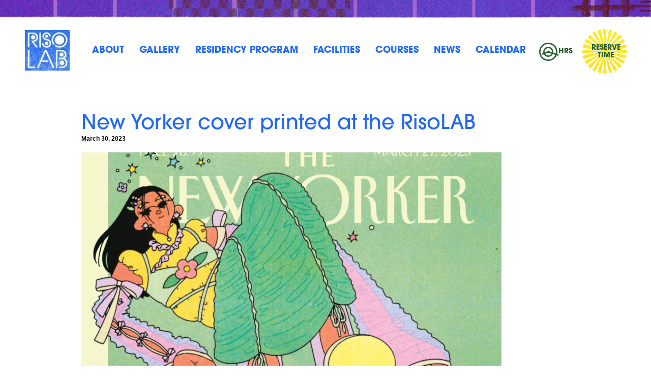

--- FILE ---
content_type: text/html; charset=UTF-8
request_url: https://risolab.sva.edu/news/new-yorker-cover-illustrated-by-sarula-bao-and-printed-at-the-risolab/
body_size: 50231
content:
<!DOCTYPE html>
        <html lang="en">
    <head>
        <title>RisoLAB | The only Risograph educational printing facility! Offering classes, workshops, and open lab access focusing on Riso printing since 2015.</title>

        <meta charset="UTF-8">
        <meta http-equiv="X-UA-Compatible" content="IE=edge,chrome=1">
        <meta name="viewport" content="width=device-width, initial-scale=1.0">

        <!-- generics -->
        <link rel="icon" href="https://risolab.sva.edu/content/themes/risolab/favicon/favicon-32x32.png" sizes="32x32">
        <link rel="icon" href="https://risolab.sva.edu/content/themes/risolab/favicon/favicon-76x76.png" sizes="76x76">
        <link rel="icon" href="https://risolab.sva.edu/content/themes/risolab/favicon/favicon-96x96.png" sizes="96x96">
        <link rel="icon" href="https://risolab.sva.edu/content/themes/risolab/favicon/favicon-128x128.png" sizes="128x128">
        <link rel="icon" href="https://risolab.sva.edu/content/themes/risolab/favicon/favicon-192x192.png" sizes="192x192">
        <link rel="icon" href="https://risolab.sva.edu/content/themes/risolab/favicon/favicon-228x228.png" sizes="228x228">

        <!-- Android -->
        <link rel="shortcut icon" sizes="196x196" href="https://risolab.sva.edu/content/themes/risolab/favicon/favicon-256x256.png">

        <!-- iOS -->
        <link rel="apple-touch-icon" href="https://risolab.sva.edu/content/themes/risolab/favicon/favicon-128x128.png" sizes="120x120">
        <link rel="apple-touch-icon" href="https://risolab.sva.edu/content/themes/risolab/favicon/favicon-144x144.png" sizes="152x152">
        <link rel="apple-touch-icon" href="https://risolab.sva.edu/content/themes/risolab/favicon/favicon-192x192.png" sizes="180x180">

        <!-- Windows 8 IE 10-->
        <meta name="msapplication-TileColor" content="#FFFFFF">
        <meta name="msapplication-TileImage" content="https://risolab.sva.edu/content/themes/risolab/favicon/favicon-144x144.png">

        <!-- Global site tag (gtag.js) - Google Analytics -->
        <script async src="https://www.googletagmanager.com/gtag/js?id=UA-179189704-1"></script>
        <script>
          window.dataLayer = window.dataLayer || [];
          function gtag(){dataLayer.push(arguments);}
          gtag('js', new Date());

          gtag('config', 'UA-179189704-1');
        </script>

        <meta name='robots' content='index, follow, max-image-preview:large, max-snippet:-1, max-video-preview:-1' />

	<!-- This site is optimized with the Yoast SEO Premium plugin v23.9 (Yoast SEO v26.7) - https://yoast.com/wordpress/plugins/seo/ -->
	<link rel="canonical" href="https://risolab.sva.edu/news/new-yorker-cover-illustrated-by-sarula-bao-and-printed-at-the-risolab/" />
	<meta property="og:locale" content="en_US" />
	<meta property="og:type" content="article" />
	<meta property="og:title" content="New Yorker cover printed at the RisoLAB" />
	<meta property="og:description" content="The New Yorker recently commissioned Sarula Bao, illustrator and RisoLAB technician to create a piece for the Spring Fashion issue of the magazine! The piece, entitled &#8220;Fresh Kicks&#8221;, was printed at the RisoLAB using our MF 9450U with System 2 colors. After testing different color combinations, Sarula printed the final version and scanned the print, [&hellip;]" />
	<meta property="og:url" content="https://risolab.sva.edu/news/new-yorker-cover-illustrated-by-sarula-bao-and-printed-at-the-risolab/" />
	<meta property="og:site_name" content="RisoLAB" />
	<meta property="article:publisher" content="https://www.facebook.com/risolab" />
	<meta property="article:modified_time" content="2023-03-30T23:58:30+00:00" />
	<meta property="og:image" content="https://risolab.sva.edu/content/uploads/2023/03/IMG_0688.jpg" />
	<meta property="og:image:width" content="1125" />
	<meta property="og:image:height" content="1394" />
	<meta property="og:image:type" content="image/jpeg" />
	<meta name="twitter:card" content="summary_large_image" />
	<meta name="twitter:site" content="@risolab" />
	<meta name="twitter:label1" content="Est. reading time" />
	<meta name="twitter:data1" content="1 minute" />
	<script type="application/ld+json" class="yoast-schema-graph">{"@context":"https://schema.org","@graph":[{"@type":"WebPage","@id":"https://risolab.sva.edu/news/new-yorker-cover-illustrated-by-sarula-bao-and-printed-at-the-risolab/","url":"https://risolab.sva.edu/news/new-yorker-cover-illustrated-by-sarula-bao-and-printed-at-the-risolab/","name":"New Yorker cover printed at the RisoLAB - RisoLAB","isPartOf":{"@id":"https://risolab.sva.edu/#website"},"primaryImageOfPage":{"@id":"https://risolab.sva.edu/news/new-yorker-cover-illustrated-by-sarula-bao-and-printed-at-the-risolab/#primaryimage"},"image":{"@id":"https://risolab.sva.edu/news/new-yorker-cover-illustrated-by-sarula-bao-and-printed-at-the-risolab/#primaryimage"},"thumbnailUrl":"https://risolab.sva.edu/content/uploads/2023/03/IMG_0688-826x1024.jpg","datePublished":"2023-03-30T23:21:51+00:00","dateModified":"2023-03-30T23:58:30+00:00","breadcrumb":{"@id":"https://risolab.sva.edu/news/new-yorker-cover-illustrated-by-sarula-bao-and-printed-at-the-risolab/#breadcrumb"},"inLanguage":"en-US","potentialAction":[{"@type":"ReadAction","target":["https://risolab.sva.edu/news/new-yorker-cover-illustrated-by-sarula-bao-and-printed-at-the-risolab/"]}]},{"@type":"ImageObject","inLanguage":"en-US","@id":"https://risolab.sva.edu/news/new-yorker-cover-illustrated-by-sarula-bao-and-printed-at-the-risolab/#primaryimage","url":"https://risolab.sva.edu/content/uploads/2023/03/IMG_0688.jpg","contentUrl":"https://risolab.sva.edu/content/uploads/2023/03/IMG_0688.jpg","width":1125,"height":1394,"caption":"Cover of New Yorker magazine, large cartoon sneakers worn by a girl wearing green dress against a green background."},{"@type":"BreadcrumbList","@id":"https://risolab.sva.edu/news/new-yorker-cover-illustrated-by-sarula-bao-and-printed-at-the-risolab/#breadcrumb","itemListElement":[{"@type":"ListItem","position":1,"name":"Home","item":"https://risolab.sva.edu/"},{"@type":"ListItem","position":2,"name":"New Yorker cover printed at the RisoLAB"}]},{"@type":"WebSite","@id":"https://risolab.sva.edu/#website","url":"https://risolab.sva.edu/","name":"RisoLAB: NYC's premier Riso print based educational facility","description":"The only Risograph educational printing facility! Offering classes, workshops, and open lab access focusing on Riso printing since 2015.","publisher":{"@id":"https://risolab.sva.edu/#organization"},"potentialAction":[{"@type":"SearchAction","target":{"@type":"EntryPoint","urlTemplate":"https://risolab.sva.edu/?s={search_term_string}"},"query-input":{"@type":"PropertyValueSpecification","valueRequired":true,"valueName":"search_term_string"}}],"inLanguage":"en-US"},{"@type":"Organization","@id":"https://risolab.sva.edu/#organization","name":"RisoLAB","url":"https://risolab.sva.edu/","logo":{"@type":"ImageObject","inLanguage":"en-US","@id":"https://risolab.sva.edu/#/schema/logo/image/","url":"https://risolab.sva.edu/content/uploads/2020/07/risolab-logo.jpg","contentUrl":"https://risolab.sva.edu/content/uploads/2020/07/risolab-logo.jpg","width":96,"height":88,"caption":"RisoLAB"},"image":{"@id":"https://risolab.sva.edu/#/schema/logo/image/"},"sameAs":["https://www.facebook.com/risolab","https://x.com/risolab"]}]}</script>
	<!-- / Yoast SEO Premium plugin. -->


<link rel="alternate" title="oEmbed (JSON)" type="application/json+oembed" href="https://risolab.sva.edu/wp-json/oembed/1.0/embed?url=https%3A%2F%2Frisolab.sva.edu%2Fnews%2Fnew-yorker-cover-illustrated-by-sarula-bao-and-printed-at-the-risolab%2F" />
<link rel="alternate" title="oEmbed (XML)" type="text/xml+oembed" href="https://risolab.sva.edu/wp-json/oembed/1.0/embed?url=https%3A%2F%2Frisolab.sva.edu%2Fnews%2Fnew-yorker-cover-illustrated-by-sarula-bao-and-printed-at-the-risolab%2F&#038;format=xml" />
<style id='wp-img-auto-sizes-contain-inline-css' type='text/css'>
img:is([sizes=auto i],[sizes^="auto," i]){contain-intrinsic-size:3000px 1500px}
/*# sourceURL=wp-img-auto-sizes-contain-inline-css */
</style>
<link rel='stylesheet' id='formidable-css' href='https://risolab.sva.edu/content/plugins/formidable/css/formidableforms.css?ver=1141455' type='text/css' media='all' />
<style id='wp-emoji-styles-inline-css' type='text/css'>

	img.wp-smiley, img.emoji {
		display: inline !important;
		border: none !important;
		box-shadow: none !important;
		height: 1em !important;
		width: 1em !important;
		margin: 0 0.07em !important;
		vertical-align: -0.1em !important;
		background: none !important;
		padding: 0 !important;
	}
/*# sourceURL=wp-emoji-styles-inline-css */
</style>
<style id='wp-block-library-inline-css' type='text/css'>
:root{--wp-block-synced-color:#7a00df;--wp-block-synced-color--rgb:122,0,223;--wp-bound-block-color:var(--wp-block-synced-color);--wp-editor-canvas-background:#ddd;--wp-admin-theme-color:#007cba;--wp-admin-theme-color--rgb:0,124,186;--wp-admin-theme-color-darker-10:#006ba1;--wp-admin-theme-color-darker-10--rgb:0,107,160.5;--wp-admin-theme-color-darker-20:#005a87;--wp-admin-theme-color-darker-20--rgb:0,90,135;--wp-admin-border-width-focus:2px}@media (min-resolution:192dpi){:root{--wp-admin-border-width-focus:1.5px}}.wp-element-button{cursor:pointer}:root .has-very-light-gray-background-color{background-color:#eee}:root .has-very-dark-gray-background-color{background-color:#313131}:root .has-very-light-gray-color{color:#eee}:root .has-very-dark-gray-color{color:#313131}:root .has-vivid-green-cyan-to-vivid-cyan-blue-gradient-background{background:linear-gradient(135deg,#00d084,#0693e3)}:root .has-purple-crush-gradient-background{background:linear-gradient(135deg,#34e2e4,#4721fb 50%,#ab1dfe)}:root .has-hazy-dawn-gradient-background{background:linear-gradient(135deg,#faaca8,#dad0ec)}:root .has-subdued-olive-gradient-background{background:linear-gradient(135deg,#fafae1,#67a671)}:root .has-atomic-cream-gradient-background{background:linear-gradient(135deg,#fdd79a,#004a59)}:root .has-nightshade-gradient-background{background:linear-gradient(135deg,#330968,#31cdcf)}:root .has-midnight-gradient-background{background:linear-gradient(135deg,#020381,#2874fc)}:root{--wp--preset--font-size--normal:16px;--wp--preset--font-size--huge:42px}.has-regular-font-size{font-size:1em}.has-larger-font-size{font-size:2.625em}.has-normal-font-size{font-size:var(--wp--preset--font-size--normal)}.has-huge-font-size{font-size:var(--wp--preset--font-size--huge)}.has-text-align-center{text-align:center}.has-text-align-left{text-align:left}.has-text-align-right{text-align:right}.has-fit-text{white-space:nowrap!important}#end-resizable-editor-section{display:none}.aligncenter{clear:both}.items-justified-left{justify-content:flex-start}.items-justified-center{justify-content:center}.items-justified-right{justify-content:flex-end}.items-justified-space-between{justify-content:space-between}.screen-reader-text{border:0;clip-path:inset(50%);height:1px;margin:-1px;overflow:hidden;padding:0;position:absolute;width:1px;word-wrap:normal!important}.screen-reader-text:focus{background-color:#ddd;clip-path:none;color:#444;display:block;font-size:1em;height:auto;left:5px;line-height:normal;padding:15px 23px 14px;text-decoration:none;top:5px;width:auto;z-index:100000}html :where(.has-border-color){border-style:solid}html :where([style*=border-top-color]){border-top-style:solid}html :where([style*=border-right-color]){border-right-style:solid}html :where([style*=border-bottom-color]){border-bottom-style:solid}html :where([style*=border-left-color]){border-left-style:solid}html :where([style*=border-width]){border-style:solid}html :where([style*=border-top-width]){border-top-style:solid}html :where([style*=border-right-width]){border-right-style:solid}html :where([style*=border-bottom-width]){border-bottom-style:solid}html :where([style*=border-left-width]){border-left-style:solid}html :where(img[class*=wp-image-]){height:auto;max-width:100%}:where(figure){margin:0 0 1em}html :where(.is-position-sticky){--wp-admin--admin-bar--position-offset:var(--wp-admin--admin-bar--height,0px)}@media screen and (max-width:600px){html :where(.is-position-sticky){--wp-admin--admin-bar--position-offset:0px}}

/*# sourceURL=wp-block-library-inline-css */
</style><style id='global-styles-inline-css' type='text/css'>
:root{--wp--preset--aspect-ratio--square: 1;--wp--preset--aspect-ratio--4-3: 4/3;--wp--preset--aspect-ratio--3-4: 3/4;--wp--preset--aspect-ratio--3-2: 3/2;--wp--preset--aspect-ratio--2-3: 2/3;--wp--preset--aspect-ratio--16-9: 16/9;--wp--preset--aspect-ratio--9-16: 9/16;--wp--preset--color--black: #000000;--wp--preset--color--cyan-bluish-gray: #abb8c3;--wp--preset--color--white: #ffffff;--wp--preset--color--pale-pink: #f78da7;--wp--preset--color--vivid-red: #cf2e2e;--wp--preset--color--luminous-vivid-orange: #ff6900;--wp--preset--color--luminous-vivid-amber: #fcb900;--wp--preset--color--light-green-cyan: #7bdcb5;--wp--preset--color--vivid-green-cyan: #00d084;--wp--preset--color--pale-cyan-blue: #8ed1fc;--wp--preset--color--vivid-cyan-blue: #0693e3;--wp--preset--color--vivid-purple: #9b51e0;--wp--preset--gradient--vivid-cyan-blue-to-vivid-purple: linear-gradient(135deg,rgb(6,147,227) 0%,rgb(155,81,224) 100%);--wp--preset--gradient--light-green-cyan-to-vivid-green-cyan: linear-gradient(135deg,rgb(122,220,180) 0%,rgb(0,208,130) 100%);--wp--preset--gradient--luminous-vivid-amber-to-luminous-vivid-orange: linear-gradient(135deg,rgb(252,185,0) 0%,rgb(255,105,0) 100%);--wp--preset--gradient--luminous-vivid-orange-to-vivid-red: linear-gradient(135deg,rgb(255,105,0) 0%,rgb(207,46,46) 100%);--wp--preset--gradient--very-light-gray-to-cyan-bluish-gray: linear-gradient(135deg,rgb(238,238,238) 0%,rgb(169,184,195) 100%);--wp--preset--gradient--cool-to-warm-spectrum: linear-gradient(135deg,rgb(74,234,220) 0%,rgb(151,120,209) 20%,rgb(207,42,186) 40%,rgb(238,44,130) 60%,rgb(251,105,98) 80%,rgb(254,248,76) 100%);--wp--preset--gradient--blush-light-purple: linear-gradient(135deg,rgb(255,206,236) 0%,rgb(152,150,240) 100%);--wp--preset--gradient--blush-bordeaux: linear-gradient(135deg,rgb(254,205,165) 0%,rgb(254,45,45) 50%,rgb(107,0,62) 100%);--wp--preset--gradient--luminous-dusk: linear-gradient(135deg,rgb(255,203,112) 0%,rgb(199,81,192) 50%,rgb(65,88,208) 100%);--wp--preset--gradient--pale-ocean: linear-gradient(135deg,rgb(255,245,203) 0%,rgb(182,227,212) 50%,rgb(51,167,181) 100%);--wp--preset--gradient--electric-grass: linear-gradient(135deg,rgb(202,248,128) 0%,rgb(113,206,126) 100%);--wp--preset--gradient--midnight: linear-gradient(135deg,rgb(2,3,129) 0%,rgb(40,116,252) 100%);--wp--preset--font-size--small: 13px;--wp--preset--font-size--medium: 20px;--wp--preset--font-size--large: 36px;--wp--preset--font-size--x-large: 42px;--wp--preset--spacing--20: 0.44rem;--wp--preset--spacing--30: 0.67rem;--wp--preset--spacing--40: 1rem;--wp--preset--spacing--50: 1.5rem;--wp--preset--spacing--60: 2.25rem;--wp--preset--spacing--70: 3.38rem;--wp--preset--spacing--80: 5.06rem;--wp--preset--shadow--natural: 6px 6px 9px rgba(0, 0, 0, 0.2);--wp--preset--shadow--deep: 12px 12px 50px rgba(0, 0, 0, 0.4);--wp--preset--shadow--sharp: 6px 6px 0px rgba(0, 0, 0, 0.2);--wp--preset--shadow--outlined: 6px 6px 0px -3px rgb(255, 255, 255), 6px 6px rgb(0, 0, 0);--wp--preset--shadow--crisp: 6px 6px 0px rgb(0, 0, 0);}:where(.is-layout-flex){gap: 0.5em;}:where(.is-layout-grid){gap: 0.5em;}body .is-layout-flex{display: flex;}.is-layout-flex{flex-wrap: wrap;align-items: center;}.is-layout-flex > :is(*, div){margin: 0;}body .is-layout-grid{display: grid;}.is-layout-grid > :is(*, div){margin: 0;}:where(.wp-block-columns.is-layout-flex){gap: 2em;}:where(.wp-block-columns.is-layout-grid){gap: 2em;}:where(.wp-block-post-template.is-layout-flex){gap: 1.25em;}:where(.wp-block-post-template.is-layout-grid){gap: 1.25em;}.has-black-color{color: var(--wp--preset--color--black) !important;}.has-cyan-bluish-gray-color{color: var(--wp--preset--color--cyan-bluish-gray) !important;}.has-white-color{color: var(--wp--preset--color--white) !important;}.has-pale-pink-color{color: var(--wp--preset--color--pale-pink) !important;}.has-vivid-red-color{color: var(--wp--preset--color--vivid-red) !important;}.has-luminous-vivid-orange-color{color: var(--wp--preset--color--luminous-vivid-orange) !important;}.has-luminous-vivid-amber-color{color: var(--wp--preset--color--luminous-vivid-amber) !important;}.has-light-green-cyan-color{color: var(--wp--preset--color--light-green-cyan) !important;}.has-vivid-green-cyan-color{color: var(--wp--preset--color--vivid-green-cyan) !important;}.has-pale-cyan-blue-color{color: var(--wp--preset--color--pale-cyan-blue) !important;}.has-vivid-cyan-blue-color{color: var(--wp--preset--color--vivid-cyan-blue) !important;}.has-vivid-purple-color{color: var(--wp--preset--color--vivid-purple) !important;}.has-black-background-color{background-color: var(--wp--preset--color--black) !important;}.has-cyan-bluish-gray-background-color{background-color: var(--wp--preset--color--cyan-bluish-gray) !important;}.has-white-background-color{background-color: var(--wp--preset--color--white) !important;}.has-pale-pink-background-color{background-color: var(--wp--preset--color--pale-pink) !important;}.has-vivid-red-background-color{background-color: var(--wp--preset--color--vivid-red) !important;}.has-luminous-vivid-orange-background-color{background-color: var(--wp--preset--color--luminous-vivid-orange) !important;}.has-luminous-vivid-amber-background-color{background-color: var(--wp--preset--color--luminous-vivid-amber) !important;}.has-light-green-cyan-background-color{background-color: var(--wp--preset--color--light-green-cyan) !important;}.has-vivid-green-cyan-background-color{background-color: var(--wp--preset--color--vivid-green-cyan) !important;}.has-pale-cyan-blue-background-color{background-color: var(--wp--preset--color--pale-cyan-blue) !important;}.has-vivid-cyan-blue-background-color{background-color: var(--wp--preset--color--vivid-cyan-blue) !important;}.has-vivid-purple-background-color{background-color: var(--wp--preset--color--vivid-purple) !important;}.has-black-border-color{border-color: var(--wp--preset--color--black) !important;}.has-cyan-bluish-gray-border-color{border-color: var(--wp--preset--color--cyan-bluish-gray) !important;}.has-white-border-color{border-color: var(--wp--preset--color--white) !important;}.has-pale-pink-border-color{border-color: var(--wp--preset--color--pale-pink) !important;}.has-vivid-red-border-color{border-color: var(--wp--preset--color--vivid-red) !important;}.has-luminous-vivid-orange-border-color{border-color: var(--wp--preset--color--luminous-vivid-orange) !important;}.has-luminous-vivid-amber-border-color{border-color: var(--wp--preset--color--luminous-vivid-amber) !important;}.has-light-green-cyan-border-color{border-color: var(--wp--preset--color--light-green-cyan) !important;}.has-vivid-green-cyan-border-color{border-color: var(--wp--preset--color--vivid-green-cyan) !important;}.has-pale-cyan-blue-border-color{border-color: var(--wp--preset--color--pale-cyan-blue) !important;}.has-vivid-cyan-blue-border-color{border-color: var(--wp--preset--color--vivid-cyan-blue) !important;}.has-vivid-purple-border-color{border-color: var(--wp--preset--color--vivid-purple) !important;}.has-vivid-cyan-blue-to-vivid-purple-gradient-background{background: var(--wp--preset--gradient--vivid-cyan-blue-to-vivid-purple) !important;}.has-light-green-cyan-to-vivid-green-cyan-gradient-background{background: var(--wp--preset--gradient--light-green-cyan-to-vivid-green-cyan) !important;}.has-luminous-vivid-amber-to-luminous-vivid-orange-gradient-background{background: var(--wp--preset--gradient--luminous-vivid-amber-to-luminous-vivid-orange) !important;}.has-luminous-vivid-orange-to-vivid-red-gradient-background{background: var(--wp--preset--gradient--luminous-vivid-orange-to-vivid-red) !important;}.has-very-light-gray-to-cyan-bluish-gray-gradient-background{background: var(--wp--preset--gradient--very-light-gray-to-cyan-bluish-gray) !important;}.has-cool-to-warm-spectrum-gradient-background{background: var(--wp--preset--gradient--cool-to-warm-spectrum) !important;}.has-blush-light-purple-gradient-background{background: var(--wp--preset--gradient--blush-light-purple) !important;}.has-blush-bordeaux-gradient-background{background: var(--wp--preset--gradient--blush-bordeaux) !important;}.has-luminous-dusk-gradient-background{background: var(--wp--preset--gradient--luminous-dusk) !important;}.has-pale-ocean-gradient-background{background: var(--wp--preset--gradient--pale-ocean) !important;}.has-electric-grass-gradient-background{background: var(--wp--preset--gradient--electric-grass) !important;}.has-midnight-gradient-background{background: var(--wp--preset--gradient--midnight) !important;}.has-small-font-size{font-size: var(--wp--preset--font-size--small) !important;}.has-medium-font-size{font-size: var(--wp--preset--font-size--medium) !important;}.has-large-font-size{font-size: var(--wp--preset--font-size--large) !important;}.has-x-large-font-size{font-size: var(--wp--preset--font-size--x-large) !important;}
/*# sourceURL=global-styles-inline-css */
</style>

<style id='classic-theme-styles-inline-css' type='text/css'>
/*! This file is auto-generated */
.wp-block-button__link{color:#fff;background-color:#32373c;border-radius:9999px;box-shadow:none;text-decoration:none;padding:calc(.667em + 2px) calc(1.333em + 2px);font-size:1.125em}.wp-block-file__button{background:#32373c;color:#fff;text-decoration:none}
/*# sourceURL=/wp-includes/css/classic-themes.min.css */
</style>
<link rel='stylesheet' id='wpda_wpdp_public-css' href='https://risolab.sva.edu/content/plugins/wp-data-access/public/../assets/css/wpda_public.css?ver=5.5.64' type='text/css' media='all' />
<link rel='stylesheet' id='ssa-upcoming-appointments-card-style-css' href='https://risolab.sva.edu/content/plugins/simply-schedule-appointments/assets/css/upcoming-appointments.css?ver=4.6.9.9' type='text/css' media='all' />
<link rel='stylesheet' id='ssa-styles-css' href='https://risolab.sva.edu/content/plugins/simply-schedule-appointments/assets/css/ssa-styles.css?ver=4.6.9.9' type='text/css' media='all' />
<script type="text/javascript" src="https://risolab.sva.edu/wordpress/wp-includes/js/jquery/jquery.min.js?ver=3.7.1" id="jquery-core-js"></script>
<script type="text/javascript" src="https://risolab.sva.edu/wordpress/wp-includes/js/jquery/jquery-migrate.min.js?ver=3.4.1" id="jquery-migrate-js"></script>
<script type="text/javascript" src="https://risolab.sva.edu/wordpress/wp-includes/js/underscore.min.js?ver=1.13.7" id="underscore-js"></script>
<script type="text/javascript" src="https://risolab.sva.edu/wordpress/wp-includes/js/backbone.min.js?ver=1.6.0" id="backbone-js"></script>
<script type="text/javascript" id="wp-api-request-js-extra">
/* <![CDATA[ */
var wpApiSettings = {"root":"https://risolab.sva.edu/wp-json/","nonce":"1fe48d7da2","versionString":"wp/v2/"};
//# sourceURL=wp-api-request-js-extra
/* ]]> */
</script>
<script type="text/javascript" src="https://risolab.sva.edu/wordpress/wp-includes/js/api-request.min.js?ver=6.9" id="wp-api-request-js"></script>
<script type="text/javascript" src="https://risolab.sva.edu/wordpress/wp-includes/js/wp-api.min.js?ver=6.9" id="wp-api-js"></script>
<script type="text/javascript" id="wpda_rest_api-js-extra">
/* <![CDATA[ */
var wpdaApiSettings = {"path":"wpda"};
//# sourceURL=wpda_rest_api-js-extra
/* ]]> */
</script>
<script type="text/javascript" src="https://risolab.sva.edu/content/plugins/wp-data-access/public/../assets/js/wpda_rest_api.js?ver=5.5.64" id="wpda_rest_api-js"></script>
<link rel="https://api.w.org/" href="https://risolab.sva.edu/wp-json/" /><link rel="EditURI" type="application/rsd+xml" title="RSD" href="https://risolab.sva.edu/wordpress/xmlrpc.php?rsd" />
<meta name="generator" content="WordPress 6.9" />
<link rel='shortlink' href='https://risolab.sva.edu/?p=1674' />
<style>@import url(https://use.typekit.net/yvk3fjr.css);body,html{font-family:itc-avant-garde-gothic-pro,sans-serif;font-style:normal;font-weight:300}html{line-height:1.15;-webkit-text-size-adjust:100%}body{margin:0}pre{font-family:monospace,monospace;font-size:1em}::-webkit-file-upload-button{-webkit-appearance:button;font:inherit}body{-webkit-font-smoothing:antialiased;-moz-osx-font-smoothing:grayscale}body,html{font-family:itc-avant-garde-gothic-pro,sans-serif;font-style:normal;font-weight:300}html{line-height:1.15;-webkit-text-size-adjust:100%}body{margin:0}pre{font-family:monospace,monospace;font-size:1em}::-webkit-file-upload-button{-webkit-appearance:button;font:inherit}body{-webkit-font-smoothing:antialiased;-moz-osx-font-smoothing:grayscale}::-webkit-input-placeholder{color:#737373}::-moz-placeholder{color:#737373}:-ms-input-placeholder{color:#737373}:-moz-placeholder{color:#737373}body,html{font-family:itc-avant-garde-gothic-pro,sans-serif;font-style:normal;font-weight:300}html{line-height:1.15;-webkit-text-size-adjust:100%}body{margin:0}pre{font-family:monospace,monospace;font-size:1em}::-webkit-file-upload-button{-webkit-appearance:button;font:inherit}body{-webkit-font-smoothing:antialiased;-moz-osx-font-smoothing:grayscale}body,html{font-family:itc-avant-garde-gothic-pro,sans-serif;font-style:normal;font-weight:300}html{line-height:1.15;-webkit-text-size-adjust:100%}body{margin:0}pre{font-family:monospace,monospace;font-size:1em}::-webkit-file-upload-button{-webkit-appearance:button;font:inherit}body{-webkit-font-smoothing:antialiased;-moz-osx-font-smoothing:grayscale}body,html{font-family:itc-avant-garde-gothic-pro,sans-serif;font-style:normal;font-weight:300}html{line-height:1.15;-webkit-text-size-adjust:100%}body{margin:0}pre{font-family:monospace,monospace;font-size:1em}::-webkit-file-upload-button{-webkit-appearance:button;font:inherit}body{-webkit-font-smoothing:antialiased;-moz-osx-font-smoothing:grayscale}body,html{font-family:itc-avant-garde-gothic-pro,sans-serif;font-style:normal;font-weight:300}html{line-height:1.15;-webkit-text-size-adjust:100%}body{margin:0}pre{font-family:monospace,monospace;font-size:1em}::-webkit-file-upload-button{-webkit-appearance:button;font:inherit}body{-webkit-font-smoothing:antialiased;-moz-osx-font-smoothing:grayscale}body,html{font-family:itc-avant-garde-gothic-pro,sans-serif;font-style:normal;font-weight:300}html{line-height:1.15;-webkit-text-size-adjust:100%}body{margin:0}pre{font-family:monospace,monospace;font-size:1em}::-webkit-file-upload-button{-webkit-appearance:button;font:inherit}body{-webkit-font-smoothing:antialiased;-moz-osx-font-smoothing:grayscale}body,html{font-family:itc-avant-garde-gothic-pro,sans-serif;font-style:normal;font-weight:300}html{line-height:1.15;-webkit-text-size-adjust:100%}body{margin:0}pre{font-family:monospace,monospace;font-size:1em}::-webkit-file-upload-button{-webkit-appearance:button;font:inherit}body{-webkit-font-smoothing:antialiased;-moz-osx-font-smoothing:grayscale}body,html{font-family:itc-avant-garde-gothic-pro,sans-serif;font-style:normal;font-weight:300}html{line-height:1.15;-webkit-text-size-adjust:100%}body{margin:0}pre{font-family:monospace,monospace;font-size:1em}::-webkit-file-upload-button{-webkit-appearance:button;font:inherit}body{-webkit-font-smoothing:antialiased;-moz-osx-font-smoothing:grayscale}::-webkit-input-placeholder{color:#737373}::-moz-placeholder{color:#737373}:-ms-input-placeholder{color:#737373}:-moz-placeholder{color:#737373}body,html{font-family:itc-avant-garde-gothic-pro,sans-serif;font-style:normal;font-weight:300}html{line-height:1.15;-webkit-text-size-adjust:100%}body{margin:0}pre{font-family:monospace,monospace;font-size:1em}::-webkit-file-upload-button{-webkit-appearance:button;font:inherit}body{-webkit-font-smoothing:antialiased;-moz-osx-font-smoothing:grayscale}::-webkit-input-placeholder{color:#737373}::-moz-placeholder{color:#737373}:-ms-input-placeholder{color:#737373}:-moz-placeholder{color:#737373}</style>
<link rel="stylesheet" href="/content/themes/risolab/css/style.css" />
<noscript><link rel="stylesheet" href=/content/themes/risolab/css/style.css"></noscript>


<link rel="stylesheet" href="/content/themes/risolab/css/common.css" />
<noscript><link rel="stylesheet" href=/content/themes/risolab/css/common.css"></noscript>


<script>document.documentElement.className += " js";</script>
    </head>
<body class="wp-singular news-template-default single single-news postid-1674 wp-theme-risolab page--new-yorker-cover-illustrated-by-sarula-bao-and-printed-at-the-risolab">

    <a id="skip-nav" class="visuallyhidden" href="#main-content">Skip to Main Content</a>

    <div class="main">
        <section class="hdr">

            <div class="pattern-bar--top">
                
                                 <picture>
                                        <source srcset="https://risolab.sva.edu/content/uploads/2020/07/Header_PurpleGrid_650.jpg" media="(min-width: 600px) and (max-width: 899px)">
                                        <source srcset="https://risolab.sva.edu/content/uploads/2020/07/Header_PurpleGrid_950.jpg" media="(min-width: 900px) and (max-width: 1199px)">
                                        <source srcset="https://risolab.sva.edu/content/uploads/2020/07/Header_PurpleGrid_1200.jpg" media="(min-width: 1200px)">
                                        <img src="https://risolab.sva.edu/content/uploads/2020/07/Header_PurpleGrid_1200.jpg" alt="Purple grids with dark red pattern overlaid on top." class="img-fluid" />
                </picture>
                            </div>

            <div class="navbar d-f flx-row flx-aic flx-jsb flx-jse--landscape">
                <div class="burger-nav">
                    <button class="hamburger hamburger--spin" type="button" aria-label="Menu" aria-controls="nav--hdr">
                        <span class="hamburger-box">
                            <span class="hamburger-inner"></span>
                        </span>
                    </button>
                </div>

                <div class="logo">
                                        <a href="https://risolab.sva.edu/" class="logo-link">
                                                    <span class="visuallyhidden">RisoLAB</span>
                            <img src="https://risolab.sva.edu/content/uploads/2020/07/risolab-logo.jpg" alt="RisoLAB">
                                            </a>
                </div>
                <nav id="nav--hdr" class="nav nav--hdr" clas="p-r"  aria-label="Primary Navigation">
 	<ul class="d-f flx-jsb p-0 list--clean">
						<li class="menu-item menu-item-type-post_type menu-item-object-page menu-item-82"><a href="https://risolab.sva.edu/about/">About</a></li>
						<li class="menu-item menu-item-type-post_type menu-item-object-page menu-item-81"><a href="https://risolab.sva.edu/gallery/">Gallery</a></li>
						<li class="menu-item menu-item-type-post_type menu-item-object-page menu-item-80"><a href="https://risolab.sva.edu/artist-residency/">Residency Program</a></li>
						<li class="menu-item menu-item-type-post_type menu-item-object-page menu-item-79"><a href="https://risolab.sva.edu/facilities/">Facilities</a></li>
						<li class="menu-item menu-item-type-post_type menu-item-object-page menu-item-78"><a href="https://risolab.sva.edu/courses/">Courses</a></li>
						<li class="menu-item menu-item-type-post_type menu-item-object-page menu-item-77"><a href="https://risolab.sva.edu/news/">News</a></li>
						<li class="menu-item menu-item-type-post_type menu-item-object-page menu-item-3424"><a href="https://risolab.sva.edu/risolab-academic-calendar/">Calendar</a></li></ul></nav>                <div class="info-buttons">

                    <button class="hours-of-operations--top">
                        <div class="hours-clock">
                             <div class="clock--hours-container">
                                <div class="clock--hours"></div>
                            </div>
                            <div class="clock--minutes-container">
                                <div class="clock--minutes"></div>
                            </div>
                        </div>
                        <span>Hrs</span>

                        <div class="hours-of-operation">
    <div role="button" tabindex="0">X</div>
    <div>
        Spring 2026 Hours-Check Calendar for Lab 1 & Lab 2 availability    </div>
    <ol>
                <li>
            <div class="day">Monday</div>
            <div class="hours">10:00 AM - 9:30 PM</div>
        </li>
            <li>
            <div class="day">Tuesday</div>
            <div class="hours">10:00 AM - 9:30 PM</div>
        </li>
            <li>
            <div class="day">Wednesday</div>
            <div class="hours">10:00 AM - 9:30 PM</div>
        </li>
            <li>
            <div class="day">Thursday</div>
            <div class="hours">10:00 AM - 9:30 PM</div>
        </li>
            <li>
            <div class="day">Friday</div>
            <div class="hours">10:00 AM - 9:30 PM</div>
        </li>
            <li>
            <div class="day">Saturday</div>
            <div class="hours">10:00 AM -6:00 PM </div>
        </li>
            <li>
            <div class="day">Sunday</div>
            <div class="hours">10:00 AM - 6:00 PM</div>
        </li>
        </ol>
</div>
                    </button>

                    <div class="reserve-time--top">
                        <a href="https://risolab.sva.edu/reservations/" title="Reserve Time. View the availaility calendar.">
                            <span>Reserve<br>Time</span>
                        </a>
                        <span class="reserve-label">Reserve</span>
                    </div>
                </div>
            </div>

        </section>

        <main id="main-content">

<article class="news--single container-md m-lr-auto m-t-40 m-b-40 p-20">
    <header>
        <h1 class="h-1">New Yorker cover printed at the RisoLAB</h1>
        <time pubdate>March 30, 2023</time>
    </header>
    <p><img fetchpriority="high" decoding="async" class="alignleft size-large wp-image-1675" src="https://risolab.sva.edu/content/uploads/2023/03/IMG_0688-826x1024.jpg" alt="Cover of New Yorker magazine, large cartoon sneakers worn by a girl wearing green pants against a green background. " width="826" height="1024" srcset="https://risolab.sva.edu/content/uploads/2023/03/IMG_0688-826x1024.jpg 826w, https://risolab.sva.edu/content/uploads/2023/03/IMG_0688-242x300.jpg 242w, https://risolab.sva.edu/content/uploads/2023/03/IMG_0688-768x952.jpg 768w, https://risolab.sva.edu/content/uploads/2023/03/IMG_0688.jpg 1125w" sizes="(max-width: 826px) 100vw, 826px" /></p>
<p>The New Yorker recently commissioned Sarula Bao, illustrator and RisoLAB technician to create a piece for the Spring Fashion issue of the magazine! The piece, entitled &#8220;Fresh Kicks&#8221;, was printed at the RisoLAB using our MF 9450U with System 2 colors. After testing different color combinations, Sarula printed the final version and scanned the print, sending a high resolution file to the New Yorker&#8217;s design staff. The piece was then printed using high volume offset printing, as was the rest of the magazine.</p>
<p>You can find an interview with Sarula Bao <a href="https://www.newyorker.com/culture/cover-story/cover-story-2023-03-27" target="_blank" rel="noopener">here,</a> where she discusses her work, the Riso process, and her interest in art and fashion.</p>
<p><span id="more-1674"></span></p>
<p><img decoding="async" class="alignleft size-large wp-image-1676" src="https://risolab.sva.edu/content/uploads/2023/03/IMG_0690-826x1024.jpg" alt="" width="826" height="1024" srcset="https://risolab.sva.edu/content/uploads/2023/03/IMG_0690-826x1024.jpg 826w, https://risolab.sva.edu/content/uploads/2023/03/IMG_0690-242x300.jpg 242w, https://risolab.sva.edu/content/uploads/2023/03/IMG_0690-768x953.jpg 768w, https://risolab.sva.edu/content/uploads/2023/03/IMG_0690.jpg 1115w" sizes="(max-width: 826px) 100vw, 826px" /></p>
<p>&nbsp;</p>
<p><a href="https://www.tiktok.com/@newyorker/video/7215615542999158059" target="_blank" rel="noopener">Watch this video</a> where Sarula discusses the process that went into designing and printing the world&#8217;s first Riso-print based New Yorker cover design! Partially shot in the RisoLAB, this video captures a historic moment for the visibility of Risograph printing as awareness of the Riso process continues to burst into mainstream visual culture.</p>
<p>&nbsp;</p>
<p>&nbsp;</p>
<p>&nbsp;</p>
    <a href="https://risolab.sva.edu/news/" class="btn m-t-40">Go Back</a>
</article>

    </main>

    <section class="ftr ">
		
        		 <picture>
                        <source srcset="https://risolab.sva.edu/content/uploads/2020/07/Footer_PurpleGrid_650-1.jpg" media="(min-width: 600px) and (max-width: 899px)">
                        <source srcset="https://risolab.sva.edu/content/uploads/2020/07/Footer_PurpleGrid_950.jpg" media="(min-width: 900px) and (max-width: 1199px)">
                        <source srcset="https://risolab.sva.edu/content/uploads/2020/07/Footer_PurpleGrid_1200-1.jpg" media="(min-width: 1200px)">
                        <img src="https://risolab.sva.edu/content/uploads/2020/07/Footer_PurpleGrid_1200-1.jpg" alt="" />
        </picture>
        
		<div class="p-r container m-lr-auto p-t-40 p-b-40 p-l-20 p-r-20">
            <div class="d-f flx-col flx-jsb--landscape flx-row--landscape">
                <div class="col-1">
                    <a href="http://mfavn.sva.edu/" rel="noopener" target="_blank" >
                        <span class="visuallyhidden">MFAVN &#8211; The School of Visual Arts</span>
                        <svg>
                            <title>MFAVN &#8211; The School of Visual Arts</title>
                            <use xlink:href="#risolab-logo-ftr">
                        </svg>
                    </a>
                    <nav aria-label="Social">
                                                    <a href="https://www.facebook.com/risolab/">
                                <span class="visuallyhidden">Facebook</span>
                                <svg>
                                    <title>Facebook</title>
                                    <use xlink:href="#facebook">
                                </svg>
                            </a>
                                                    <a href="https://www.instagram.com/risolab/?hl=en">
                                <span class="visuallyhidden">Instagram</span>
                                <svg>
                                    <title>Instagram</title>
                                    <use xlink:href="#instagram">
                                </svg>
                            </a>
                                                    <a href="https://twitter.com/risolab?lang=en">
                                <span class="visuallyhidden">Twitter</span>
                                <svg>
                                    <title>Twitter</title>
                                    <use xlink:href="#twitter">
                                </svg>
                            </a>
                                            </nav>
                </div>

                <div class="col-2 m-b-20--mobile">
                    <nav id="nav--ftr" class="nav nav--ftr" clas="p-r"  aria-label="Footer Navigation">
 	<ul class="d-f flx-jsb p-0 list--clean">
						<li class="menu-item menu-item-type-post_type menu-item-object-page menu-item-82"><a href="https://risolab.sva.edu/about/">About</a></li>
						<li class="menu-item menu-item-type-post_type menu-item-object-page menu-item-81"><a href="https://risolab.sva.edu/gallery/">Gallery</a></li>
						<li class="menu-item menu-item-type-post_type menu-item-object-page menu-item-80"><a href="https://risolab.sva.edu/artist-residency/">Residency Program</a></li>
						<li class="menu-item menu-item-type-post_type menu-item-object-page menu-item-79"><a href="https://risolab.sva.edu/facilities/">Facilities</a></li>
						<li class="menu-item menu-item-type-post_type menu-item-object-page menu-item-78"><a href="https://risolab.sva.edu/courses/">Courses</a></li>
						<li class="menu-item menu-item-type-post_type menu-item-object-page menu-item-77"><a href="https://risolab.sva.edu/news/">News</a></li>
						<li class="menu-item menu-item-type-post_type menu-item-object-page menu-item-3424"><a href="https://risolab.sva.edu/risolab-academic-calendar/">Calendar</a></li></ul></nav>                </div>

                <div class="col-3 show-for-tablet--landscape m-b-20--mobile">
                    <img class="value-scale" src="https://risolab.sva.edu/content/themes/risolab/img/footer_valuescale-light.png" alt="Value Scale">
                </div>

                <div class="col-4">
                    <div class="hours-of-operation">
    <div role="button" tabindex="0">X</div>
    <div>
        Spring 2026 Hours-Check Calendar for Lab 1 & Lab 2 availability    </div>
    <ol>
                <li>
            <div class="day">Monday</div>
            <div class="hours">10:00 AM - 9:30 PM</div>
        </li>
            <li>
            <div class="day">Tuesday</div>
            <div class="hours">10:00 AM - 9:30 PM</div>
        </li>
            <li>
            <div class="day">Wednesday</div>
            <div class="hours">10:00 AM - 9:30 PM</div>
        </li>
            <li>
            <div class="day">Thursday</div>
            <div class="hours">10:00 AM - 9:30 PM</div>
        </li>
            <li>
            <div class="day">Friday</div>
            <div class="hours">10:00 AM - 9:30 PM</div>
        </li>
            <li>
            <div class="day">Saturday</div>
            <div class="hours">10:00 AM -6:00 PM </div>
        </li>
            <li>
            <div class="day">Sunday</div>
            <div class="hours">10:00 AM - 6:00 PM</div>
        </li>
        </ol>
</div>                </div>

                <div class="col-5">
                    <a href="http://sva.edu/mfavn" rel="noopener" target="_blank" class="m-b-20">
                        <span class="visuallyhidden">MFA Visual Narrative</span>

                        <svg viewBox="0 0 429.94 111.11">
                            <title>MFA Visual Narrative</title>
                            <use xlink:href="#sva-logo-ftr">
                        </svg>
                    </a>
                    <a href="https://mfavisualnarrative.sva.edu/" rel="noopener" target="_blank">
                        <span class="visuallyhidden">MFAVN - The School of Visual Arts</span>
                        <svg viewBox="0 0 449.2 73.48">
                            <title>MFAVN - The School of Visual Arts</title>
                            <use xlink:href="#mfavn-logo-ftr">
                        </svg>
                    </a>
                </div>
            </div>

            <div class="d-f flx-col flx-jsb--landscape flx-row--landscape flx-aife--landscape">
                <div class="copyright">
                    &#169;2026                    SVA RisoLAB                </div>

                <div class="onetrickpony d-f flx-aic">
                    <div class="d-f flx-col">
                        <div class="d-f flx-aic">
                            <span> Site design and build by</span>
                            <a href="http://1trickpony.com/" rel="noopener" target="_blank">
                                <span class="visuallyhidden">1 Trick Pony</span>
                                <svg viewBox="0 0 293.05 163.65">
                                    <title>1 Trick Pony</title>
                                    <use xlink:href="#1tp">
                                </svg>
                            </a>
                        </div>
                        <div>Asset and texture design by Panayiotis Terzis</div>
                    </div>
                </div>
            </div>
        </div>
	</section>

	</div>

    <div class="hidden" aria-hidden="true">
        <svg xmlns="http://www.w3.org/2000/svg" style="display: none;">

    <symbol id="facebook" viewBox="0 0 32 32">
      <path d="M29 0h-26c-1.65 0-3 1.35-3 3v26c0 1.65 1.35 3 3 3h13v-14h-4v-4h4v-2c0-3.306 2.694-6 6-6h4v4h-4c-1.1 0-2 .9-2 2v2h6l-1 4h-5v14h9c1.65 0 3-1.35 3-3v-26c0-1.65-1.35-3-3-3z"/>
    <symbol>

    <symbol id="instagram" viewBox="0 0 32 32">
      <path d="M16 2.881c4.275 0 4.781.019 6.462.094 1.563.069 2.406.331 2.969.55.744.288 1.281.638 1.837 1.194.563.563.906 1.094 1.2 1.838.219.563.481 1.412.55 2.969.075 1.688.094 2.194.094 6.463s-.019 4.781-.094 6.463c-.069 1.563-.331 2.406-.55 2.969-.288.744-.637 1.281-1.194 1.837-.563.563-1.094.906-1.837 1.2-.563.219-1.413.481-2.969.55-1.688.075-2.194.094-6.463.094s-4.781-.019-6.463-.094c-1.563-.069-2.406-.331-2.969-.55-.744-.288-1.281-.637-1.838-1.194-.563-.563-.906-1.094-1.2-1.837-.219-.563-.481-1.413-.55-2.969-.075-1.688-.094-2.194-.094-6.463s.019-4.781.094-6.463c.069-1.563.331-2.406.55-2.969.288-.744.638-1.281 1.194-1.838.563-.563 1.094-.906 1.838-1.2.563-.219 1.412-.481 2.969-.55 1.681-.075 2.188-.094 6.463-.094zm0-2.881c-4.344 0-4.887.019-6.594.094-1.7.075-2.869.35-3.881.744-1.056.412-1.95.956-2.837 1.85-.894.888-1.438 1.781-1.85 2.831-.394 1.019-.669 2.181-.744 3.881-.075 1.713-.094 2.256-.094 6.6s.019 4.887.094 6.594c.075 1.7.35 2.869.744 3.881.413 1.056.956 1.95 1.85 2.837.887.887 1.781 1.438 2.831 1.844 1.019.394 2.181.669 3.881.744 1.706.075 2.25.094 6.594.094s4.888-.019 6.594-.094c1.7-.075 2.869-.35 3.881-.744 1.05-.406 1.944-.956 2.831-1.844s1.438-1.781 1.844-2.831c.394-1.019.669-2.181.744-3.881.075-1.706.094-2.25.094-6.594s-.019-4.887-.094-6.594c-.075-1.7-.35-2.869-.744-3.881-.394-1.063-.938-1.956-1.831-2.844-.887-.887-1.781-1.438-2.831-1.844-1.019-.394-2.181-.669-3.881-.744-1.712-.081-2.256-.1-6.6-.1zM16 7.781c-4.537 0-8.219 3.681-8.219 8.219s3.681 8.219 8.219 8.219 8.219-3.681 8.219-8.219c0-4.537-3.681-8.219-8.219-8.219zm0 13.55c-2.944 0-5.331-2.387-5.331-5.331s2.387-5.331 5.331-5.331c2.944 0 5.331 2.387 5.331 5.331s-2.387 5.331-5.331 5.331zM26.462 7.456c0 1.06-.859 1.919-1.919 1.919s-1.919-.859-1.919-1.919.859-1.919 1.919-1.919 1.919.859 1.919 1.919z"/>
    <symbol>

    <symbol id="twitter" viewBox="0 0 32 32">
        <path d="M32 7.075c-1.175 0.525-2.444 0.875-3.769 1.031 1.356-0.813 2.394-2.1 2.887-3.631-1.269 0.75-2.675 1.3-4.169 1.594-1.2-1.275-2.906-2.069-4.794-2.069-3.625 0-6.563 2.938-6.563 6.563 0 0.512 0.056 1.012 0.169 1.494-5.456-0.275-10.294-2.888-13.531-6.862-0.563 0.969-0.887 2.1-0.887 3.3 0 2.275 1.156 4.287 2.919 5.463-1.075-0.031-2.087-0.331-2.975-0.819 0 0.025 0 0.056 0 0.081 0 3.181 2.263 5.838 5.269 6.437-0.55 0.15-1.131 0.231-1.731 0.231-0.425 0-0.831-0.044-1.237-0.119 0.838 2.606 3.263 4.506 6.131 4.563-2.25 1.762-5.075 2.813-8.156 2.813-0.531 0-1.050-0.031-1.569-0.094 2.913 1.869 6.362 2.95 10.069 2.95 12.075 0 18.681-10.006 18.681-18.681 0-0.287-0.006-0.569-0.019-0.85 1.281-0.919 2.394-2.075 3.275-3.394z"></path>
    </symbol>

    <symbol id="calendar" viewBox="0 0 32 32">
        <path d="M1.6 6.4c0-1.76 1.44-3.2 3.2-3.2h22.4c1.767 0 3.2 1.433 3.2 3.2v0 22.4c0 1.767-1.433 3.2-3.2 3.2v0h-22.4c-1.767 0-3.2-1.433-3.2-3.2v0-22.4zM4.8 9.6v19.2h22.4v-19.2h-22.4zM8 0h3.2v3.2h-3.2v-3.2zM20.8 0h3.2v3.2h-3.2v-3.2zM8 14.4h3.2v3.2h-3.2v-3.2zM8 20.8h3.2v3.2h-3.2v-3.2zM14.4 14.4h3.2v3.2h-3.2v-3.2zM14.4 20.8h3.2v3.2h-3.2v-3.2zM20.8 14.4h3.2v3.2h-3.2v-3.2zM20.8 20.8h3.2v3.2h-3.2v-3.2z"></path>
    </symbol>

    <symbol id="risolab-logo-ftr" viewBox="0 0 688.47 144.9">
         <path d="M95 48c0-16.33-7.57-30.74-21.79-38.9-11.76-6.63-26.55-6.82-39.83-6.82h-33.38v140.15h14v-127.43h22.2c11 0 22.37 0 31.67 6.64a31.27 31.27 0 0 1 13.13 25.02 30.44 30.44 0 0 1-18.22 28.44c-9.3 4.18-20.68 3.8-30.54 3.8h-4.17l47.6 63.53h17.45l-39.45-52.34a42.36 42.36 0 0 0 41.33-42.09z"/>
        <rect x="107.54" y="2.28" width="14.03" height="140.16"/>
        <path d="M205.59 74.54c-8.15-7.4-16.88-9.11-26.93-12-13.66-3.75-27.66-7.73-27.66-24.61a24.2 24.2 0 0 1 24.09-24.46c14.41 0 24.65 10.24 25.6 24.46h14.61c.16-21.43-17.3-37.93-38.53-37.93-22 0-39.83 15.17-39.83 37.74a33.92 33.92 0 0 0 11.76 26.18c7 6.06 15.93 8.34 24.65 10.62 8 2.08 15.17 4 21.62 9.29a26.24 26.24 0 0 1 9.68 19.91c0 16.12-13.09 27.69-29 27.69-15.74 0-27.69-12.89-28.07-28.26h-15c-.19 24.47 19.53 41.73 43.43 41.73 22.76 0 42.67-17.83 42.67-41a39 39 0 0 0-13.09-29.36z"/>
        <ellipse cx="297.67" cy="72.47" rx="43.7" ry="43.68" transform="translate(35.83 231.53) rotate(-44.96)"/>
        <circle cx="49.36" cy="46.97" r="20.55"/>
        <path d="M297.58 0c-40.59 0-74 32.24-74 73a69.85 69.85 0 0 0 18.42 47l9.81-9.81a56.62 56.62 0 0 1-14.16-37.19 59.65 59.65 0 0 1 60.12-59.55c32.05 0 59.93 26 59.93 58.41a59.61 59.61 0 0 1-59.93 59.55 60.87 60.87 0 0 1-37.51-13.15l-9.79 9.79a75.16 75.16 0 0 0 47.11 16.83c40.59 0 74.16-32.24 74.16-73 0-40.21-34.52-71.88-74.16-71.88zM192.11 102.05c-.06-.56-.14-1.1-.25-1.64a16.49 16.49 0 0 0-3.43-7.15 16.51 16.51 0 0 0-27.18 2.62 16.37 16.37 0 0 0-1.65 4.53c-.11.54-.19 1.08-.25 1.64s-.08 1.11-.08 1.68a16.49 16.49 0 0 0 1.29 6.41q.31.73.69 1.44a16.78 16.78 0 0 0 6.63 6.63 16.43 16.43 0 0 0 20.55-4 16.83 16.83 0 0 0 2.47-4.06 16.49 16.49 0 0 0 1.29-6.41c0-.58-.03-1.14-.08-1.69z"/>
        <circle cx="175.4" cy="37.61" r="13.78" transform="translate(-3.76 28.58) rotate(-9.22)"/>
        <polygon points="400.94 2.28 386.91 2.28 386.91 142.43 442.91 142.43 447.88 129.73 400.94 129.73 400.94 2.28"/>
        <polygon points="515.12 2.28 454.62 142.43 469.79 142.43 490.09 95.4 543.1 95.4 537.6 82.69 495.59 82.69 522.9 18.4 549.83 82.69 555.33 95.4 575.62 142.43 590.79 142.43 530.67 2.28 515.12 2.28"/>
        <path d="M613.75 129.73v-114.73h16.31c8.34-.38 18.39-.19 25.6 4.18 6.45 4 11.19 11.75 11.19 19.34 0 7.78-4.55 15.93-11.38 19.54-8 4.36-17.64 4.17-26.55 4.17h-3.06v12.69h2.68c9.29 0 19.53-.19 28.26 2.84 10.81 3.79 17.64 13.24 17.45 25.24.19 8.92-5.69 18.4-13.66 22.57-8.53 4.37-20.1 4.37-29.59 4.18h-5.14v12.7h6.85c14-.19 26.18.19 38.5-7.58 10.81-6.83 17.26-19.35 17.26-32 0-16.13-8.34-29.21-23.14-35.28 9.68-6.83 15.56-15.93 15.56-28.07a36.54 36.54 0 0 0-16.5-30.16c-9.68-6.26-20.68-7-31.87-7h-32.81v140.07h14z"/>
        <circle cx="646.57" cy="102" r="15.7"/>
        <circle cx="643.01" cy="38.6" r="13.78" transform="translate(361.28 617.9) rotate(-67.5)"/>
    </symbol>

    <symbol id="mfavn-logo-ftr" viewBox="0 0 449.2 73.48">
        <path d="M102.9,31.8l1.7-2.4a13.91,13.91,0,0,0,7.9,2.2c4.1,0,6-.8,6-4,0-2.5-1.6-3-6-3.9-5.2-1-8.5-1.9-8.5-6.8,0-3.9,2.3-6.2,8.5-6.2a15.59,15.59,0,0,1,8.2,2l-1.5,2.5a13.26,13.26,0,0,0-6.7-1.6c-4.2,0-5.5,1.3-5.5,3.3,0,2.5,1.6,3.1,5.6,3.9,5.5,1.1,8.8,1.8,8.8,6.7,0,5.2-2.9,6.8-9.1,6.8A15.69,15.69,0,0,1,102.9,31.8Z" transform="translate(0.04)"/><path d="M126.2,11.4h4.1l.5-6.8,2.4-.4v7.2h6.2v2.8h-6.2V27.8c0,2.1.3,3.4,3.4,3.4h2.8V34h-3.3c-5.1,0-6-2-6-5.9V14.2h-4Z" transform="translate(0.04)"/><path d="M144.7,22.6c0-7.8,3.1-11.8,10.9-11.8s10.9,4,10.9,11.8-3.1,11.8-10.9,11.8S144.7,30.4,144.7,22.6Zm18.6.1c0-5.8-2.1-8.9-7.8-8.9s-7.8,3.1-7.8,8.9,2.1,8.9,7.8,8.9S163.3,28.5,163.3,22.7Z" transform="translate(0.04)"/><path d="M173.6,11.6l2.4-.2.3,3c.9-1.8,3.6-3.3,7.8-3.3v3.1c-5.5,0-7.5,3.1-7.5,7.6V34h-3.1V11.6Z" transform="translate(0.04)"/><path d="M190.4,40.7V38.2h1.8c2.1,0,2.9-.6,3.5-2.3l.8-2.1-8.8-22.4H191l7.2,18.8,7.1-18.8h3.2l-9.7,24.8c-1.2,3.2-2.8,4.6-6.3,4.6A14.08,14.08,0,0,1,190.4,40.7Z" transform="translate(0.04)"/><path d="M214.1,11.4h4.1v4.5h-4.1Zm0,18.1h4.1V34h-4.1Z" transform="translate(0.04)"/><path d="M235.7,11.4H239l7.4,19.1,7.4-19.1H257l-9,22.8h-3.3Z" transform="translate(0.04)"/><path d="M262.8,4h3.1V8.4h-3.1Zm0,7.4h3.1V34h-3.1Z" transform="translate(0.04)"/><path d="M272.4,31.8l1.6-2.4a13.91,13.91,0,0,0,7.9,2.2c4.1,0,6-.8,6-4,0-2.5-1.6-3-6-3.9-5.2-1-8.5-1.9-8.5-6.8,0-3.9,2.3-6.2,8.5-6.2a16.18,16.18,0,0,1,8.3,2l-1.5,2.5a13.38,13.38,0,0,0-6.8-1.6c-4.3,0-5.5,1.3-5.5,3.3,0,2.5,1.6,3.1,5.6,3.9,5.5,1.1,8.8,1.8,8.8,6.7,0,5.2-2.9,6.8-9.1,6.8A16.31,16.31,0,0,1,272.4,31.8Z" transform="translate(0.04)"/><path d="M297.6,24.7V11.4h3.1V24.8c0,3.7,0,6.8,6.6,6.8s6.5-3.1,6.5-6.9V11.4h3V24.6c0,6.1-.8,9.8-9.5,9.8S297.6,30.7,297.6,24.7Z" transform="translate(0.04)"/><path d="M323.4,27.6c0-6.4,3.6-8.3,15-8.3h1.4c-.1-3.8-.9-5.6-6.1-5.6a12.24,12.24,0,0,0-6.7,2l-1.6-2.4a16.43,16.43,0,0,1,8.6-2.4c7.6,0,8.8,2.7,8.8,9.1v8.5c0,2.4.2,2.7,2.3,2.7v2.7a4.87,4.87,0,0,1-1.2.1c-2.6,0-3.3-.8-3.7-2.8-1.4,2.1-3.8,3.2-8.9,3.2C325,34.3,323.4,31.5,323.4,27.6Zm16.4-3.8V22.2h-1.2c-9.8,0-12.2,1.1-12.2,5.3,0,2.7,1.2,4.2,5.4,4.2,5.7,0,8-2.5,8-7.9Z" transform="translate(0.04)"/><path d="M352.3,28.5V2.2h3.1v26c0,2.2.3,3,2.6,3h1v2.7c-.3,0-1.1.1-2,.1C353.3,34,352.3,32.4,352.3,28.5Z" transform="translate(0.04)"/><path d="M366.3,4h3.1V8.4h-3.1Zm0,7.4h3.1V34h-3.1Z" transform="translate(0.04)"/><path d="M376.1,31.6l13.5-17.4H376.8V11.4h16.7v2.4L380,31.3h14V34H376.1Z" transform="translate(0.04)"/><path d="M398.7,22.6c0-6.5,2-11.8,10.7-11.8,9.1,0,9.4,6.3,9.3,12.8h-17c.2,4.7,1.6,8,7.9,8a11.35,11.35,0,0,0,7.3-2.3l1.7,2.2a13,13,0,0,1-8.9,2.8C400.4,34.4,398.7,29.2,398.7,22.6Zm3-1.7h14c-.2-4-.5-7.2-6.4-7.2-5.7-.1-7.3,2.8-7.6,7.2Z" transform="translate(0.04)"/><path d="M424.7,22.5c0-7,2.2-11.6,9.8-11.6,4.9,0,7.3.9,8.5,3V2.2h3.1V33.8l-2.4.2-.4-2.9c-1.4,2.2-3.9,3.2-8.9,3.2C426.8,34.3,424.7,29.6,424.7,22.5Zm18.2,0c0-6.6-2.2-8.8-8-8.8-5.6,0-7.1,3.3-7.1,8.8s1.5,9,7.1,9S442.9,29.2,442.9,22.5Z" transform="translate(0.04)"/><path d="M103.4,46.7h2.1l5.4,12.8,5.5-12.8h2v15h-1.6V49.3l-5.3,12.4h-1.3l-5.3-12.4V61.7h-1.5Z" transform="translate(0.04)"/><path d="M122,46.7h9.7v1.5h-8.1v5.1h7.9v1.5h-7.9v6.9H122Z" transform="translate(0.04)"/><path d="M137.5,46.6h1.6l6,15.1h-1.6l-1.4-3.5h-7.7L133,61.7h-1.5Zm4.1,10.2-3.3-8.3L135,56.8Z" transform="translate(0.04)"/><path d="M151,46.7h1.6l5.2,13.1,5.1-13.1h1.6l-6,15.1H157Z" transform="translate(0.04)"/><path d="M166.4,46.8h1.5V49h-1.5Zm0,3.7h1.5V61.7h-1.5Z" transform="translate(0.04)"/><path d="M170.2,60.7l.8-1.2a7.65,7.65,0,0,0,3.9,1.1c2,0,3-.4,3-2,0-1.3-.8-1.5-3-1.9-2.6-.5-4.2-1-4.2-3.4,0-1.9,1.1-3.1,4.2-3.1a8.57,8.57,0,0,1,4.1,1l-.7,1.3a7.73,7.73,0,0,0-3.4-.8c-2.1,0-2.7.6-2.7,1.7s.8,1.5,2.8,1.9c2.7.5,4.4.9,4.4,3.3,0,2.6-1.4,3.4-4.5,3.4A9.19,9.19,0,0,1,170.2,60.7Z" transform="translate(0.04)"/><path d="M181.6,57.1V50.5h1.5v6.6c0,1.8,0,3.4,3.3,3.4s3.2-1.5,3.2-3.5V50.4h1.5V57c0,3-.4,4.9-4.7,4.9S181.6,60.1,181.6,57.1Z" transform="translate(0.04)"/><path d="M193.4,58.6c0-3.2,1.8-4.1,7.5-4.1h.7c0-1.9-.4-2.8-3-2.8a6.74,6.74,0,0,0-3.4,1l-.8-1.2a8.21,8.21,0,0,1,4.3-1.2c3.8,0,4.4,1.3,4.4,4.5V59c0,1.2.1,1.4,1.2,1.4v1.3h-.6c-1.3,0-1.6-.4-1.8-1.4-.7,1.1-1.9,1.6-4.4,1.6C194.2,61.9,193.4,60.5,193.4,58.6Zm8.2-1.9v-.8H201c-4.9,0-6.1.5-6.1,2.6,0,1.3.6,2.1,2.7,2.1,2.8,0,4-1.2,4-3.9Z" transform="translate(0.04)"/><path d="M206.8,59V46h1.5V58.9c0,1.1.1,1.5,1.3,1.5h.5v1.3h-1C207.3,61.7,206.8,60.9,206.8,59Z" transform="translate(0.04)"/><path d="M217.6,46.7h1.8l9,12.4V46.7H230v15h-1.5l-9.3-12.8V61.7h-1.5Z" transform="translate(0.04)"/><path d="M232.5,58.6c0-3.2,1.8-4.1,7.5-4.1h.7c0-1.9-.4-2.8-3-2.8a6.74,6.74,0,0,0-3.4,1l-.8-1.2a8.21,8.21,0,0,1,4.3-1.2c3.8,0,4.4,1.3,4.4,4.5V59c0,1.2.1,1.4,1.2,1.4v1.3h-.6c-1.3,0-1.6-.4-1.8-1.4-.7,1.1-1.9,1.6-4.4,1.6C233.4,61.9,232.5,60.5,232.5,58.6Zm8.2-1.9v-.8h-.6c-4.9,0-6.1.5-6.1,2.6,0,1.3.6,2.1,2.7,2.1,2.8,0,4-1.2,4-3.9Z" transform="translate(0.04)"/><path d="M245.8,50.6l1.2-.1.2,1.5c.4-.9,1.8-1.6,3.9-1.7v1.5c-2.7,0-3.7,1.6-3.7,3.8v6h-1.5Z" transform="translate(0.04)"/><path d="M253.1,50.6l1.2-.1.2,1.5c.4-.9,1.8-1.6,3.9-1.7v1.6c-2.7,0-3.7,1.6-3.7,3.8v6h-1.5Z" transform="translate(0.04)"/><path d="M259.3,58.6c0-3.2,1.8-4.1,7.5-4.1h.7c0-1.9-.5-2.8-3-2.8a6.74,6.74,0,0,0-3.4,1l-.8-1.2a8.21,8.21,0,0,1,4.3-1.2c3.8,0,4.4,1.3,4.4,4.5V59c0,1.2.1,1.4,1.2,1.4v1.3h-.6c-1.3,0-1.6-.4-1.8-1.4-.7,1.1-1.9,1.6-4.4,1.6C260.1,61.9,259.3,60.5,259.3,58.6Zm8.1-1.9v-.8h-.6c-4.9,0-6.1.5-6.1,2.6,0,1.3.6,2.1,2.7,2.1,2.8,0,4-1.2,4-3.9Z" transform="translate(0.04)"/><path d="M271.1,50.5h2.1l.3-3.4,1.2-.2v3.6h3.1v1.4h-3.1v6.8c0,1,.1,1.7,1.7,1.7h1.4v1.4h-1.6c-2.5,0-3-1-3-2.9V52h-2Z" transform="translate(0.04)"/><path d="M280.3,46.8h1.5V49h-1.5Zm0,3.7h1.5V61.7h-1.5Z" transform="translate(0.04)"/><path d="M283.8,50.5h1.6l3.7,9.5,3.7-9.5h1.6l-4.5,11.3h-1.6Z" transform="translate(0.04)"/><path d="M295.1,56.1c0-3.2,1-5.8,5.3-5.8,4.5,0,4.6,3.1,4.6,6.4h-8.5c.1,2.4.8,4,3.9,4a5.16,5.16,0,0,0,3.6-1.1l.8,1.1a6.71,6.71,0,0,1-4.5,1.4C296,61.9,295.1,59.4,295.1,56.1Zm1.5-.9h7c-.1-2-.2-3.6-3.2-3.6S296.8,53.1,296.6,55.2Z" transform="translate(0.04)"/><path d="M313.5,46h1.6V65.1h-1.6Z" transform="translate(0.04)"/><path d="M323.7,52l1.1-.1.1,1c.4-.7,1.3-1.3,3.5-1.3s2.8.5,3,1.3c.4-.8,1.5-1.3,3.8-1.3,3.2,0,3.5,1.6,3.5,4v6h-1.4V56c0-1.8-.1-3-2.5-3-2.6,0-3,1.3-3,3.2v5.5h-1.3V56c0-1.8-.1-3-2.5-3-2.6,0-3,1.3-3,3.2v5.5h-1.4Z" transform="translate(0.04)"/><path d="M340.5,51.9h1.9V51c0-1.8.6-3.1,2.9-3.1h1.1v1.2h-.9c-1.4,0-1.7.8-1.7,1.9v.9h2.6v1.2h-2.6v8.6h-1.3V53.1h-1.9V51.9Z" transform="translate(0.04)"/><path d="M347.1,59c0-2.8,1.6-3.6,6.5-3.6h.6c0-1.7-.4-2.4-2.6-2.4a5.74,5.74,0,0,0-2.9.8l-.7-1a7,7,0,0,1,3.8-1.1c3.3,0,3.8,1.2,3.8,4v3.7c0,1,.1,1.2,1,1.2v1.2h-.5c-1.1,0-1.4-.3-1.6-1.2-.6.9-1.6,1.4-3.9,1.4C347.8,61.9,347.1,60.6,347.1,59Zm7.1-1.7v-.7h-.5c-4.3,0-5.3.5-5.3,2.3,0,1.2.5,1.8,2.3,1.8,2.5,0,3.5-1,3.5-3.4Z" transform="translate(0.04)"/><path d="M357.1,51.9h1.4l3.2,8.3,3.2-8.3h1.4l-3.9,9.9H361Z" transform="translate(0.04)"/><path d="M368,52l1.1-.1.1,1c.4-.7,1.4-1.3,3.6-1.3,3.2,0,3.5,1.6,3.5,4v6H375V56c0-1.8-.2-3-2.6-3-2.6,0-3.1,1.3-3.1,3.2v5.5H368Z" transform="translate(0.04)"/><path d="M378.8,59.7h1.8v2h-1.8Z" transform="translate(0.04)"/><path d="M382.4,60.8l.7-1a5.89,5.89,0,0,0,3.4,1c1.8,0,2.6-.3,2.6-1.7,0-1.1-.7-1.3-2.6-1.7-2.3-.5-3.7-.8-3.7-3,0-1.7,1-2.7,3.7-2.7a7.4,7.4,0,0,1,3.6.9l-.6,1.1a5.92,5.92,0,0,0-2.9-.7c-1.9,0-2.4.5-2.4,1.4,0,1.1.7,1.3,2.4,1.7,2.4.5,3.8.8,3.8,2.9s-1.2,3-4,3A7.21,7.21,0,0,1,382.4,60.8Z" transform="translate(0.04)"/><path d="M391.1,51.9h1.4l3.2,8.3,3.2-8.3h1.4l-3.9,9.9H395Z" transform="translate(0.04)"/><path d="M401.1,59c0-2.8,1.6-3.6,6.5-3.6h.6c0-1.7-.4-2.4-2.6-2.4a5.74,5.74,0,0,0-2.9.8l-.7-1a7,7,0,0,1,3.8-1.1c3.3,0,3.8,1.2,3.8,4v3.7c0,1,.1,1.2,1,1.2v1.2h-.5c-1.1,0-1.4-.3-1.6-1.2-.6.9-1.6,1.4-3.9,1.4C401.8,61.9,401.1,60.6,401.1,59Zm7.1-1.7v-.7h-.5c-4.3,0-5.3.5-5.3,2.3,0,1.2.5,1.8,2.4,1.8,2.4,0,3.4-1,3.4-3.4Z" transform="translate(0.04)"/><path d="M412.5,59.7h1.8v2h-1.8Z" transform="translate(0.04)"/><path d="M416.1,56.8c0-2.8.9-5.1,4.7-5.1s4.1,2.7,4,5.6h-7.4c.1,2.1.7,3.5,3.4,3.5a4.71,4.71,0,0,0,3.2-1l.7.9a5.51,5.51,0,0,1-3.9,1.2C416.8,61.9,416.1,59.7,416.1,56.8Zm1.3-.8h6.1c-.1-1.7-.2-3.2-2.8-3.2s-3.2,1.3-3.3,3.2Z" transform="translate(0.04)"/><path d="M426.5,56.8c0-3,1-5.1,4.2-5.1,2.1,0,3.2.4,3.7,1.3V47.9h1.4V61.6l-1,.1-.2-1.3c-.6,1-1.7,1.4-3.9,1.4C427.4,61.9,426.5,59.8,426.5,56.8Zm7.9,0c0-2.9-.9-3.8-3.5-3.8s-3.1,1.4-3.1,3.8.6,3.9,3.1,3.9,3.5-1,3.5-3.9Z" transform="translate(0.04)"/><path d="M438.4,57.7V51.9h1.3v5.8c0,1.6,0,2.9,2.9,2.9s2.8-1.3,2.8-3V51.8h1.3v5.7c0,2.7-.3,4.3-4.1,4.3S438.4,60.3,438.4,57.7Z" transform="translate(0.04)"/><path d="M52,41.2v0Zm-4.6-.5c-.1,0,0-.1,0-.1Zm.4-.1c.1.1.1,0,.2,0,0-.2-.2,0-.2,0m-.2-.3a.31.31,0,0,0,.1.2l-.1-.2h0m4-.1s-.1-.1,0-.1l.1.1ZM51,40c-.1.1-.2,0-.3,0v-.1c.1,0,.2.2.3.1m-1.6-2.2c-.7.4-.9,1.2-1.6,1.7-.1.2-.4.2-.4.5.1,0,.1.1.1.2v-.1h.1a5,5,0,0,0,.7.5,7.46,7.46,0,0,0,1.2.7c.1,0,.2.1.3.1a3.08,3.08,0,0,0,1.3.3c.5,0,.6-.4.8-.7-.1-.3.3-.2.3-.3h0c.1,0,.1-.2.1-.2-.2,0-.2-.2-.3-.2l-.2.1v-.1h-.1l.1.1h-.1v-.2h-.1c-.1.1.1.2-.1.2s-.1-.1-.1-.2,0,0-.1.1,0-.1-.2-.2a.1.1,0,0,0,.1-.1c-.6.2-.5-.3-.9-.4.1-.1-.1-.1-.1-.2l-.1.1c-.2-.2-.2-.2-.2-.4h0c-.1,0-.1-.1-.1-.2-.2.1-.1-.3-.3-.2a.22.22,0,0,1,.2-.2c.1,0-.1-.2-.1-.2a.1.1,0,0,1,.1-.1Zm-16-1.4c-.1,0-.2,0-.2.1h.1Zm15.4-.1-.2.2Zm-15.1-.4c-.1.1-.1.1-.2.1,0-.2.1,0,.2-.1m.6-.3Zm.2-.4c-.1,0-.1,0-.2.1a.19.19,0,0,1-.3,0h0l-.3.2c.3.1.4-.2.8-.3Zm.5-.3-.2.1h.1l.1-.1m.3,0h-.1V35h-.1c.1-.2.1-.3.2-.1m-.4-.3s-.1.1-.1,0-.2.2-.1.2Zm1,0h-.1v.1Zm-1.3.1v0ZM59,34.2h0l.1-.1Zm.6-.1ZM35.8,34h0m24.1-.2v-.1h.2ZM47.9,31h.2c0-.1-.2-.1-.2,0m.3-.7c0,.1-.2.2-.1.3l.1-.1.1.1.2-.2h0c-.1-.2-.3,0-.3-.1m.4.2.3-.6a.85.85,0,0,1-.3.6m.4-1.7V29c-.1,0-.1-.1,0-.2-.1,0,0,.1,0,0m-.4-.4v.3s-.2,0-.1.1h.2a.6.6,0,0,0-.1-.4m.3.1h0l-.1-.2c.1,0,.2.1.1.2m-.4-.7h0V28a.1.1,0,0,0-.1.1c0-.1.2.1.1-.1v-.2m.1.1c.1,0,.1.1.2.1h0c0-.1-.2-.3-.2,0m6.5-.5v0H55v-.1Zm-4.6-.7c0,.1-.1,0-.2,0h.2m-2.9,0c-.6-.3-1.1.1-1.7.1-.1,0-.2.2-.4.1-.3.3-.4.8-.8,1l-.1-.1a.19.19,0,0,0-.1.3c.3.3.8.1,1,.6.4.2.4-.5.7-.1,0,.2.1.4-.1.5a.45.45,0,0,1-.5,0c-.1-.1-.3,0-.4-.1-.5-.2-.6.5-1.1.3-.3.2.5.5,0,.7a1.49,1.49,0,0,0,.4.9c.5.1.3.7.8.8.1.1.4,0,.4.1.3-.1.8.1,1-.1.3.2.1-.3.4-.1.4-.2,0-.3.2-.6.2,0,.1.2.2.2s.1-.1.3-.2.1.2.2,0,0,.1,0,.1a.76.76,0,0,1,.5-.2c0-.4-.2.1-.3-.1.2-.3.7-.5.6-.9-.1.1-.2-.2-.2,0a.37.37,0,0,1,.1-.3h.1l.1.1c.1,0,.1-.1.2,0,.1-.1,0-.3,0-.3a.35.35,0,0,0-.2-.1c-.1,0,0-.2.2-.3a.35.35,0,0,0,.1.2,6.6,6.6,0,0,0-.1-1.4c-.2-.1-.2-.5-.5-.6-.1-.1-.2,0-.3,0v.1h-.1A1.42,1.42,0,0,0,48,27l-.2.1c0-.1-.1-.3-.2-.3m-7.8-.5-.1.1Zm11.5-.1Zm3.7-.3c0,.1,0,.2.1.2l-.1-.2h0m-13.6-1h-.1V25Zm-.1-.4Zm9.9-.3h0l-.1-.1a.1.1,0,0,0,.1.1m8.9,0c-.1.1-.1.1-.2.1-.4.6-1.1,1-1.5,1.7.4.1.8.4,1.2.5.3.3,1.1.4,1,1a.1.1,0,0,0,.1-.1c.2-.1.3.2.2.3a3,3,0,0,1,.5-1.3,3.44,3.44,0,0,1-1.3-1.6,1,1,0,0,1,.2-1c-.1.1-.4.2-.2.4m-3.8-1.4c-.1,0-.2.1-.2,0Zm.8,0h0M38.8,20.9v-.1h0ZM37.6,20h0Zm.5,0c-.1.2.2.2.2.4-.2.1,0,.1,0,.2.2-.1,0-.4.2-.3l-.2-.2h0c.1-.1-.2,0-.2-.1m-.1-.2c0,.1-.1.2,0,.3a.1.1,0,0,1-.1.1c-.1,0-.1,0-.1.1l.1-.1a.1.1,0,0,0,.1.1v-.5m-.7,0h0c.1-.1,0-.1,0,0m.2-.2h0l-.1.1.1-.1h0m2.7-.1v0Zm-2.9-.2h0v-.1h0Zm-.4,0c.2,0,0,.2.1.2s0,0,0-.1l.1-.1s-.2.1-.2,0,.1-.1.2-.1Zm0-.3Zm16.7-2.2c-.1,0,0-.1,0-.2Zm-8.7-1v0Zm3.8-.8-.1-.1.1.1Zm0-.6v0Zm.4-.2v0h0M53.5,29c-.2.3-.3-.2-.4,0l-.1.1a16.07,16.07,0,0,1,5.3,3.6c.2.3.5.5.5.9a25.5,25.5,0,0,0,2.9-1.3l.1-.1v.1a.35.35,0,0,0,.2-.1v-.1h0a1.21,1.21,0,0,0,.5-.5c.1-.4-.2-.7-.2-1.1-.3-.3-.3-.8-.6-1.1-.1.1,0,.3-.2.4.2.1-.2.2-.1.4h0a9.06,9.06,0,0,1-1.1,1.6c-.4.1-.6.7-1.1.6-.1,0-.2-.2-.2,0h-.3v-.1c0-.1-.2,0-.3,0h-.1a.1.1,0,0,0,0-.2l-.1.1c-.1-.1,0-.3-.1-.3s-.4-.3-.7-.5h-.1c-.1,0,0,.1,0,.1s-.1-.3-.3-.2h0a.37.37,0,0,0-.1-.3l.1.4c-.3-1.4,1-2.1,1.5-3.2l-.1-.1h0c-.2-.2-.6-.1-.7-.4-.4.2-.8-.1-1.2-.3a.55.55,0,0,0-.3-.5c-.1-.1-.2-.4-.4-.5a3.63,3.63,0,0,1,.1-2.3,3.13,3.13,0,0,1,.9-1.1.3.3,0,0,0,0-.4c-.2,0,0,.2-.2.2s-.1.3-.3.2,0-.2-.1-.2-.1-.1-.2-.1v.1h0a.14.14,0,0,0-.2,0,.1.1,0,0,0,.1.1H56c0,.2-.2.1-.3.1s0-.5-.3-.3v.1c-.2.1-.1-.2-.2,0h0a1.39,1.39,0,0,0-.9,0l.1-.1c-.2,0-.3.2-.5,0a1.41,1.41,0,0,1-.9-.1.82.82,0,0,1-.1-.7c.1,0,.2-.1.3-.1-.3-.1-.4-.5-.6-.6a1.39,1.39,0,0,1,.9,0,17.76,17.76,0,0,1,4.6-.2c-.1-.8.2-1.7-.2-2.5-.1-.2-.3-.2-.5-.2s-.2,0-.3.1h0c-.2.1-.3.1-.4.2-.3-.2-.2.2-.5,0-.1.2-.3-.1-.4.1s.1,0,.1,0c-.3.1-.5.3-.9.2h-.1c0,.3-.4-.1-.3.2-.1-.2-.5-.1-.8-.2-.2.1-.3.2-.5.2s.1,0,.1-.1-.2,0-.2-.1V19a.67.67,0,0,1-.7-.4c-.5-1.1.6-2,1-3h0v-.1c-.4-.1-.2.4-.6.3,0-.1,0-.1-.1-.1s-.2,0-.2.1c-.2.2-.1.2,0,.2l.1-.1h0l-.6.3v-.1H52c-.1,0,0,.1,0,.1a3.51,3.51,0,0,0-.8.5c.2.4.7.4.6.9.3.1,0,.4.2.5-.1.1-.2-.2-.3,0,.1.2,0,.3,0,.5-.1,0-.1,0-.1.1.2.2-.2.2-.2.5l.1.1c-.1.3-.5.3-.6.5l.1-.1c0,.1-.1,0-.1.1,0,.3.2,0,.4,0h0a.2.2,0,0,1-.2.2l-.1-.1h0c-.1,0-.1,0-.2.1H51v.1l.1-.1c.1.1-.1.1-.1.2h0c.1.1.2,0,.3,0a.76.76,0,0,1-.9.2c-1.3-.3-1.8-1.7-2.9-2.2l-.1.2h0c-.2,0-.2.2-.4.4V19h0c-.2.2-.2.7-.6.7a2.34,2.34,0,0,1-1,1.2,2.24,2.24,0,0,1-2.1-.6l-.1.1c0,.7-.6,1.7.1,2.1a1.91,1.91,0,0,1-.2,1.3,1,1,0,0,0-.7.4l-.1-.1c-.2.2-.2.4-.5.3-.1-.4.3-.5.1-.9-.2-.2-.5-.2-.5-.5a34.69,34.69,0,0,1,.6-4.5c0-.1.1-.1.1-.2a5,5,0,0,0-1.2-.2,4.12,4.12,0,0,1-1.3-1c-.2.3.1.6,0,1s.3.5.1.8c0,.4.2.5.2.9a.48.48,0,0,1,.2.6c-.2,0-.2.3-.4.4.1.1.3,0,.4,0-.6-.1-.5.8-1.2.5h-.1l.1-.3c-.7.2-1.5,0-1.9.5a4.38,4.38,0,0,1-3.3,3c.1.2-.1.6.3.7l.1.3c0,.1,0-.1-.1-.1-.2.4.5.3.3.7a.52.52,0,0,0,.2.4h.1v-.1c.2.2-.2.5.2.8s.2.6.2.8a2.85,2.85,0,0,1-1.5,1.9.37.37,0,0,0,.1.3c.5.6,1,1.4,1.8,1.5.2.1.2.3.2.5a1,1,0,0,1-.5.6c-2.1-.1-3.4-1.9-4.6-3.5a2.17,2.17,0,0,1,0-2.2,2.5,2.5,0,0,1,1.8-.8l.1-.1c-.5-1.3-1.4-2.9-.5-4.3a2.67,2.67,0,0,1,1.4-.7c.1-.2.5-.1.7-.3a.91.91,0,0,0,.7-.3c.5-.7.5-1.6,1.3-2.1h0l.4-.3v.1l.3-.2c0,.1.1.2,0,.2a.37.37,0,0,0,.3.1v-.1c.2,0,.2.3.2.4s.1-.1.1,0v-.2c.2.2.2,0,.4.3-.1,0-.3-.1-.4.1.2,0,0,.2,0,.3l.4.1h-.2c.2.1.1.4.4.2,0,0,.2,0,.2.1h.1c.1-.1-.1-.3-.1-.5H38v.1c-.2.1-.1-.2-.2-.3l-.1-.1h-.1v-.1c.1.1.2-.1.2-.1,0,.2.2.1.2.2v.1h-.1s.2,0,.2.1V15a1.56,1.56,0,0,1,.8-1.3c0-.4.5-.2.8-.4.9,0,1.5.7,2.1,1.3.2.2.4.5.7.5.5-.3.5-.9.7-1.4.1-.1.3,0,.4-.2s-.2-.1-.1-.3.1-.4.2-.5.1,0,.1-.1.1-.1.2-.1a.3.3,0,0,1,.2-.4h.1a1.59,1.59,0,0,1,1-.8,1.7,1.7,0,0,1,1.4-.2l.7.3a5.48,5.48,0,0,1,1.5.8c-.1,0-.1.1-.1.2h0a.92.92,0,0,1,.6.4v.1c0,.1,0,.1.1,0h0c-.1,0,0,.1,0,.2s.4.6.1.8c0,0,0,.2.1.1,0,.2-.2.1-.3.1s0,0,0,.1h.2l-.2.1.2.1c.1.1-.1-.1-.2,0h0s0,.3-.2.3l.2.2a4.78,4.78,0,0,1-3.5-.9c-.2.2,0,.4-.1.6s-.3.4-.2.6h-.1c-.1.1,0,.1,0,.2-.1-.2.3-.5.1-.8.1,0,.1-.2.1-.2h-.1l-.1.1v-.1h-.1c.1.3-.2.5-.1.8-.3.3.2.6-.2.9,0,.2-.4.3-.2.5s.4,0,.5.2c.4.1.6.5.9.8l.2-.1A14.31,14.31,0,0,1,47.6,16c.1.1.2,0,.3-.1a1.28,1.28,0,0,1,.7-.5,2.36,2.36,0,0,1,2,.3c1.2-.5,2.2-1.2,3.4-1.7,1-.3,2.3-1.1,3.4-.4.2.3.6.5.4.9a3.75,3.75,0,0,1-.7,1.2.63.63,0,0,1-.5.6c.1.2-.1.1,0,.3-.2,0-.3.2-.4.3.1,0,.1.1.1.2h0c1.5-.1,3.4-1,4.6.2a4.2,4.2,0,0,1,.7,2.4c0,.2,0,.5-.3.5.1,0,.1.2.1.4s-.4.1-.4.5c-.1,0-.4.2-.4,0l-.1.1.5.7h0c.1.2.2.3.3.5s-.2,0-.2.2h.2c-.1.1.1.4-.1.5s-.2.3-.4.4a2.54,2.54,0,0,1,1.9.2c.8,1.4,2.4,1.9,3.4,3.2a1.38,1.38,0,0,1,.1,1.1c-.3.2-.3.6-.6.6a.35.35,0,0,0-.2.1h.1V29a4.05,4.05,0,0,1-.9.5c-.2.1-.8-.1-.6.4.7,1.5,1.4,3.3.2,4.7-.1-.1-.2,0-.3-.1s0,.2,0,.3.1,0,.1.1a.19.19,0,0,1-.3.1c-.1-.1,0,.2-.1.2.1-.3-.2,0-.2-.2l-.4-.1c.2.1.1.2.1.3s-.3-.2-.4-.1-.2,0-.2.2l.2.1c-.1.2-.3.1-.4.2s0,0,0-.1c-.2,0-.3-.1-.5,0l.1.2c-.1.2-.2-.2-.3,0-.2-.1-.5,0-.8,0s-.4-.3-.5,0v-.1l-.2.1c.1-.3-.4-.1-.2-.3-.3,0,.1-.2-.3-.3h.1c-.1,0-.2-.3-.4-.2.1-.1-.1-.4.2-.4v-.1h-.4c.1,0,.1,0,.2-.1v-.1l.2-.1a.14.14,0,0,0-.2,0c.1,0,.2,0,.2-.1h-.4v.1c-.2.1-.1-.1-.3,0-.2.7-.5,1.8-1.4,1.9-.3-.2-.5.1-.9-.2-.7,0-1.3-.7-2-.6-.2-.4-.5,0-.7-.3V35h0l-.1.2a5.67,5.67,0,0,1,.7,3.4,3.21,3.21,0,0,1,2.2,1c.3-.4-.2-.9,0-1.3-.2-.2-.2-.6-.3-.8.1-.2-.1-.2-.1-.4s0-.7.3-.8c.8.1.7,1.1,1,1.6a14.73,14.73,0,0,1,.4,4.7,1.34,1.34,0,0,1-.7.6c-.1.2-.4.2-.6.3-1.3,0-2-1.3-3-1.6-.7,1-.8,2.7-2.2,3.1-.4.3-.8.1-1.2.2s-.6-.2-.9-.2c-.2-.3-.7.1-.7-.3-.2-.1-.5.2-.5-.2-.1-.1-.1,0-.2,0s-.3-.1-.4-.1a1,1,0,0,0-.4-.5h0c0-.1.1-.1-.1-.3v-.1c-.1-.1-.2-.2-.2-.3h.1c-.2,0-.1-.3-.2-.4s0-.1,0-.1l-.1-.1c.2,0,0-.2,0-.3v.1a.9.9,0,0,0-.1-.5c0,.1.1.1.2.2.1-.2.2-.3,0-.5a.1.1,0,0,0,.1.1l.1-.3V41l.1.1V41s.2.2.3.2c-.1-.1-.2-.3-.1-.4l-.2-.1c0-.1.1.2.2.1l-.2-.3v.1h.1v-.1h.1s0-.3-.1-.3v-.1l.3.2c.1-.2-.1-.1-.2-.3s.1-.1,0-.1-.2.2-.2.3c-.2,0-.4.2-.7.3a2.26,2.26,0,0,1-1.8-.1,1.79,1.79,0,0,1-.5-.7c-.1-.1-.2-.2-.1-.3s0-.4-.1-.6c-.1.1,0,.2-.1.2,0-.3.3-.6.3-1,0-.2-.2,0-.2,0-.1-.2.2-.3,0-.5-.5-.1-.6.5-1,.5-.3.3-.7.2-1.1.4a6.47,6.47,0,0,1,.4,1.3c.1.2-.3.7.2.7s1-.2,1.3.1a3.55,3.55,0,0,1,.4.9c-.1.5-.7.9-1,1.3a6.05,6.05,0,0,0-1.9,0,18.24,18.24,0,0,1-2.5.7,1.71,1.71,0,0,1-1.3-.7,1.85,1.85,0,0,0-.2-.7l.1.1.1-.1c-.1-.2-.3-.3-.1-.5.2,0,.3-.1.4-.3v-.1c-.1,0-.1,0-.1.1a.75.75,0,0,1,.1-.5c.4.1,0-.3.2-.4a2.15,2.15,0,0,0-1.1-.2,2.82,2.82,0,0,1-1.5-.4c-.2-.1-.6-.1-.7-.4h0a2.34,2.34,0,0,1-.7-.7.14.14,0,0,1,.2,0c.1-.1,0-.1,0-.2h-.1c0-.2-.6-.1-.3-.4,0,0,0-.2-.1-.1h0a3.14,3.14,0,0,1-.6-1.6c.2-.2.2-.4.4-.6l-.1-.1c.2,0,.2-.3.4-.3l.1-.1v-.1a.2.2,0,0,0,.2-.2c0-.2.3,0,.3-.2a.14.14,0,0,0,.2,0h.1v.1a.1.1,0,0,0,.1-.1h0l.1.1c.2-.1,0-.3.2-.3,0,.1.2,0,.2-.1v-.1l.3-.2c-.1,0,0,.2.1.2.2-.2,0-.2.1-.4h-.2v-.1c0-.1-.1,0-.2.1h0c0-.2.2-.1.2-.2,0,.2.2.1.3.2h0a.22.22,0,0,0,.2-.2.1.1,0,0,0-.1-.1l-.1.1a.1.1,0,0,1,.1-.1,1.27,1.27,0,0,0,.6-.1h.1v.1c.2.2.3-.2.5,0l.1-.1h0c.2.1.1-.3.4-.1.1-.2.2-.2.3-.2a.35.35,0,0,0,.1.2c.1-.2.1.1.2,0l-.1-.1a.85.85,0,0,1,0,.7c-.1,1.3-3.1,2.4-1,3.5a.64.64,0,0,0,.6,0c.1-.3.3,0,.5,0s.5-.3.8-.3c.5-.3-.1-.6,0-.9-.1-.5-.3-1,.1-1.4,0-.2.1-.3.2-.5a.14.14,0,0,0,0,.2c.1.1.1-.2.1-.2a.31.31,0,0,1,.2.1c-.1-.1.2-.2.2-.3h.2c.1,0,.3-.2.5-.1s.4-.3.4-.1c.1-.2-.2-.1-.3-.2-1.7-.2-3.6-.9-4-2.8a2,2,0,0,1,.3-1.5c.4-.3.7-.4,1.1-.7-.3-.5-1-.8-1.3-1.3-.3,0-.3-.5-.5-.6a2.64,2.64,0,0,1,.3-2.7,3.7,3.7,0,0,1,2-1.5c.3.1.6-.1.8.2h.1c-.1.2.3.2.2.5.3-.1.4.5.7.4,0,.2.3.3.4.4.1-.1.1,0,.2,0l.1-.1c0,.1,0,.2.1.2h0a.1.1,0,0,0,.1.1c.1,0,0-.1.1-.2,0,.1.2.2.2.2a.1.1,0,0,1,.1.1v.1a.35.35,0,0,0-.2-.1v.1h0l-.1.1c0,.1.1.1.2.1s0-.1,0-.1c-.1.5-.6.6-.9,1a1,1,0,0,0-.5.4h0c-.1.1-.3.5-.5.4h0l-.2.2-.1-.1a.1.1,0,0,0-.1.1c0,.1.1,0,.1,0h0c.5.2,1,.7,1.6.6.1.4.7.3.5.8.1.1.2.1.2.2-.2.4.5.6.2,1.1v.3c0-.1,0-.1-.1-.2a2.54,2.54,0,0,1-.4,1.7c-.3.2-.5.4-.8.6a5.48,5.48,0,0,0,2.8.4.52.52,0,0,1,.4.2c.5.3-.2,1.3.7,1.3v.1h0v.1c.2.1.4.2.2.4-.4.4-.9,0-1.3.2a9.85,9.85,0,0,0-1.7-.2c0,.4.2.8.1,1.2l.1.2h0a.66.66,0,0,0,.4.5l.1-.1.1.1c.1,0,0-.1,0-.1s.2.1.2,0v0c.2,0,0-.2.2-.3s0,.2.2.2v-.1c0-.3.2-.2.4-.3,0,.3.2,0,.2,0l-.1-.1c.2,0,.3.2.4-.1,0-.1.4,0,.5-.2l.1-.1h0a2.08,2.08,0,0,1,1.1-.1,2.71,2.71,0,0,1,1.1,2.5c.1.2.3-.1.4,0a5.24,5.24,0,0,1,1.1-1,7.57,7.57,0,0,0,.9-1.8.6.6,0,0,1,.8,0,.67.67,0,0,1,.3.8c-.2.4-.1.8-.5,1.2a2.18,2.18,0,0,1-.4.5,2.13,2.13,0,0,0,2.4-.3l.2-.2c-.3-1-.6-2-.9-3.1a1.94,1.94,0,0,1,.8-1.6c1.3-.6,2.5.5,3.7.7h.2a14,14,0,0,0-2.7-2.1c-.2,0-.5.2-.7.1,0,0,.1-.1,0-.1s-.1.1-.2.1c-.1-.2-.4-.5-.2-.8s.2-1,.3-1.4a5.38,5.38,0,0,0-.4-2.2c-.2.2-.5,0-.7.3l.1.1-.1.1-.1-.3c-.2,0-.2.2-.4.2l.1-.1c-.1,0-.2-.1-.3,0-.2.4-.5-.1-.7.1-.1,0-.2-.1-.3-.2-.6.3-1-.3-1.3-.6a2.48,2.48,0,0,1,.1-2.5c.1-.2-.1-.3-.1-.4a.91.91,0,0,0-.7.3c-.1,0-.2-.2-.2,0l-.1.1c-.3-.2-.6.4-1.1.4-.3.3-.3.7-.8.8-.3-.1-.4,0-.6-.2s-.6-.2-.7-.6a1.05,1.05,0,0,1,0-1.3A29.62,29.62,0,0,1,46.9,21c.1-.2.4-.1.5-.2a3.7,3.7,0,0,1,2.9.6c.1.3.6.4.5.8.4.1.3.6.4.9s-.1.5,0,.6h.1a.88.88,0,0,0-.1.7c.5.2,1.1,0,1.7.1,0,.1.1.2.2.1s.2,0,.1-.1h0c.2,0,.5,0,.5.3h-.2c0,.1,0,.1.1.2.1-.1.2,0,.2-.3.1.1,0,.4.2.2v-.1c.1.2.5.1.5.5.3-.1.5.3.6.5s.4.5.2.7c.3.1.1.4.2.7s-.1,0-.2.1.1.2.1.3.1,0,.2,0c.1.2-.3.3-.2.5-.2,0-.3.2-.4.3s-.1.1-.2.1-.1-.1-.2-.1h0l.1.1-.1-.1c-.1.1-.1.2-.2.2v-.1c-.3,0-.5.4-.9.5" transform="translate(0.04)"/><path d="M73.1,8.2l.9.6v.1c0,.1.2,0,.2.1-.1-.1-.2,0-.3-.1H74a.37.37,0,0,0-.3-.1V8.7c-.1,0-.1-.1-.2-.1s-.1-.2-.2-.1A1.24,1.24,0,0,0,73.1,8.2Z" transform="translate(0.04)" style="fill-rule:evenodd"/><path d="M28.5,29.3c-.1,0-.1-.1-.1-.2S28.4,29.2,28.5,29.3Z" transform="translate(0.04)" style="fill-rule:evenodd"/><path d="M28.5,29.7c.1,0,.1.2.1.3v.7c0,.1.2.5.1.6s-.2.2-.2.3c-.1-.1,0-.2-.1-.3a3.75,3.75,0,0,0-.1-1.1c0-.2.1-.3.2-.5Z" transform="translate(0.04)" style="fill-rule:evenodd"/><path d="M67.4,32.8h0a.1.1,0,0,1,.1.1h-.1V33h0l-.2.2A.52.52,0,0,1,67.4,32.8Z" transform="translate(0.04)" style="fill-rule:evenodd"/><path d="M29.1,4c0-.1,0-.1.1-.2s0,0,.1,0,.2-.2.3-.2.3-.3.5-.2.2-.1.2-.2c.5-.1.9-.5,1.4-.6a.76.76,0,0,1,.4-.2,4.88,4.88,0,0,1,.7-.3c.1,0,.2-.1.4-.1s.3-.1.5-.2h.1c.2-.1.2-.3.4-.3.3-.2.7-.2,1-.4S36,1,36.4.9a.1.1,0,0,0,.1-.1c0-.1.3-.1.5-.1A19.73,19.73,0,0,1,40.5.3h1.6c.1,0,.2-.1.3-.2h.9c.2,0,.4-.1.6-.1-.1.1-.3.2-.4.3h-.1a.37.37,0,0,1-.3.1H43a.52.52,0,0,0-.4.2.14.14,0,0,1-.2,0h0s-.1.1-.1,0,0,0-.1,0h-.3c-.1,0-.2-.1-.2,0l-.2.1a.1.1,0,0,0-.1.1c-.3,0-.5.1-.8.1H39.4V.8a.75.75,0,0,0-.5.1h-.1s-.4-.1-.5.1c0-.1-.2,0-.3-.1-.1.1-.3.2-.4.1s-.2.1-.3.1-.1.1-.3.1V1.1L36.8,1h-.1c-.1,0-.2.2-.3.1s-.1.1-.2.1,0,0,0,.1-.1,0-.2,0V1.2c-.1,0-.2.1-.4.1s0,.1-.1.1,0,0,0-.1c-.1.2-.4.1-.5.1s0,.1,0,.1-.3,0-.3.1-.2.1-.3.1,0,0,0-.1-.3,0-.4.1-.3.3-.5.3a.1.1,0,0,1-.1.1L33.3,2c-.1-.1-.2.1-.2.2s-.3,0-.3.1c-.2,0-.3.1-.4.1v.1c0,.1-.2,0-.2,0l-.1.1c-.1,0-.2,0-.2.1a.1.1,0,0,0-.1-.1v.1c-.1,0-.1.1-.2,0s0,0,0,.1-.2,0-.2.1h-.1a.1.1,0,0,1-.1.1c-.1,0-.1,0-.2.1h-.3a.1.1,0,0,1,.1.1.52.52,0,0,0-.4.2h-.2c-.1.1,0,0,0,.1s-.3.1-.4.2h-.1s-.2,0-.2.1.1,0,.1.1-.1,0-.1,0A2.27,2.27,0,0,1,29.1,4Zm1.3-.7h0Z" transform="translate(0.04)" style="fill-rule:evenodd"/><path d="M59.4,1.8h0c.2-.1.4.1.6.2s.2,0,.3,0,.2.1.3.1a.37.37,0,0,1,.3.1c0,.2.2.2.2.3,0-.1.3.1.5.2s0,0,0,.1.2,0,.1,0h.1v.1c0,.1.3.2.5.1,0,.1.2.1.2.1v.1c0,.1.2,0,.2,0a.31.31,0,0,0,.1.2c.1.1.1,0,.1,0a1.47,1.47,0,0,0,.4.2c.1,0,0-.1.1-.1s.1,0,.1.1-.1,0-.1.1.1.1.1,0v.1h.4c.1,0,0,.1.1.1h.1L64,3.5a.37.37,0,0,1,.3.1c-.1,0-.1.1-.2,0,.2.1.4.3.7.2a.1.1,0,0,0,.1.1h0a.1.1,0,0,0-.1-.1.76.76,0,0,0,.5.2l.6.3c.2,0,.4.2.6.2,0,.1.1,0,.1.1a20.28,20.28,0,0,1,4.2,2,.1.1,0,0,0,.1.1.91.91,0,0,1,.5.3h.1a2.19,2.19,0,0,0,.5.3c.1.1.2.1.3.2a.22.22,0,0,1-.2-.2c-.1,0-.2-.1-.3-.1,0,.2.2.4.4.3a.37.37,0,0,0,.3.1h.1c.1,0,.3.2.4.3-.1,0-.1-.1-.2-.1s-.2-.1-.3-.1,0,.2.1.1a3.07,3.07,0,0,0,1.5,1V8.7a.49.49,0,0,1,.3.1.35.35,0,0,1-.2.1,2.09,2.09,0,0,0,.6.4.1.1,0,0,0,.1.1.35.35,0,0,1,.2-.1c.1,0-.1,0-.1.1a5.55,5.55,0,0,0,.8.6c.1.1.2.1.3.2a4.17,4.17,0,0,1,.8.6c.1.1.3.2.4.3s.1.1.2.1a.22.22,0,0,1,.2.2c.2.1.3.3.5.3h0v.1c.3.3.7.5.9.9a1.61,1.61,0,0,0-.7-.4h-.1c-.1,0,.2.1.2.3-.2.1-.2-.2-.3-.1s-.1-.2-.3-.1c0-.1,0-.1-.1-.1s.1.3.2.3a2.09,2.09,0,0,0,.6.4c.2.1.1,0,.1,0v.1c.1,0,.1-.1.2-.1s.2.2.3.2,0-.1,0-.1a.35.35,0,0,1,.1.2v-.1s.2.3.3.3,0,0,0,.1a4.35,4.35,0,0,0,.7.6c.1,0,.1,0,.1.1s.1.1.1,0,.3.2.4.4,0,.1.1.1.2.1.3.2l.3.3.2.1.1.1H82l.1.1.2.1c.1.2.2.3.4.3,0,0,.1,0,0,.1a2.65,2.65,0,0,1,.6.5h.1a.1.1,0,0,0,.1.1h.1c.1,0-.1,0,0,.1s.2.1.3.2.3.2.3.4.1,0,.1.1.1.1.1.2.1.1.2.1.1.1.1.2.2.3.3.4a4.35,4.35,0,0,1,.4.7c.1.1.1.2.2.3s.2.3.3.5.1.1.2.2a3.59,3.59,0,0,0,.7,1v.2c.1.1.3.2.2.4s.1,0,.2.1l.3-.3h.1c.1,0,0-.2.1-.1a.37.37,0,0,0-.1-.3c.1-.1,0-.1,0-.2s-.1-.2-.1-.3.1,0,.1,0a1.42,1.42,0,0,0-.2-.6c-.1-.1-.1-.2-.2-.3s.1,0,.1-.1-.2,0-.2-.1.1,0,.1,0-.1-.1-.1,0v-.1h.1c.1,0,0-.2,0-.2h-.1a2.09,2.09,0,0,0-.6-.4c0-.1,0-.2-.2-.2s0-.1,0-.1c-.2-.1-.2-.2-.3-.3s0-.1,0-.1-.2,0-.2-.1,0,0,.1,0,0-.1,0-.1H86c.1,0,.1-.1.2-.1-.2,0-.4-.1-.6-.1.1.1.1.2.2.2-.1.1-.3-.1-.2-.1-.1,0,0-.1-.1-.1s-.3-.1-.3-.2-.1,0-.1,0c-.1-.2-.3-.2-.4-.4.1,0,.1.1.2,0-.1-.4-.6-.4-.7-.7.1-.1.2,0,.1.1s.2.1.2.1-.2-.2-.2-.3c-.1.1-.1,0-.1-.1s-.1,0-.1,0-.1-.1,0-.1H84v-.7c-.1-.1-.3-.2-.3-.3-.2,0-.2-.1-.3-.3s-.3-.2-.4-.4c.1,0,0,.1.1.1s.2,0,.2.1h.1c.2.1.4.3.4.4l.2.2h.2c0,.1.2.2.2.3s.1,0,.1,0c.2.2.4.5.6.7a1.33,1.33,0,0,0,.5.3.76.76,0,0,0,.4.2h.2l-.1.1h-.2c.1.4.7.3.8.7.2,0,.2.1.3.3s.2.3.3.4a4.87,4.87,0,0,1,.4,1.1.91.91,0,0,0,.3.7.37.37,0,0,0-.1.3c0,.1.1,0,.1.1a2.77,2.77,0,0,1,.1.9s.1.1.1,0,.1-.1.2-.2h.2c0,.2.2.3.4.2h0c0,.1.1.1.2.1a2.28,2.28,0,0,1,.9.8,2.47,2.47,0,0,1,.4.9c.1.1.2.1.3.2s.2.1.3.2-.2.2-.1.3-.1,0-.1,0v.1c.1.1.2.2.3.2a1.38,1.38,0,0,0,.3.4c0,.1.1.2.2.3a.52.52,0,0,1,.2.4H92c0,.2.2.2.2.4l.1.1v.2a.78.78,0,0,0,.3.4c.2.1.1.3.2.5s.1,0,.1.1,0,.1.1.2-.1,0-.1.1c.1.3.1.8.2,1.2H93c-.1,0,.1,0,0,.1a1.09,1.09,0,0,0-.1.5c.1,0,.1-.1.1-.2s.2-.6.2-.8v-.1a2.2,2.2,0,0,0,.1-.8h-.1c0-.1,0-.2-.1-.2s.1-.1.1-.3h.1v-.2c.1,0,.1.1.1.2s.2.2.1.3c.1.1,0,.2,0,.3h-.1c-.1.2,0,.3.1.5s-.1,0-.1,0,0,.3.1.4-.1.2,0,.3c-.1.2-.1.5-.2.7a.1.1,0,0,1-.1.1v.1a3.18,3.18,0,0,1-.3.9c0,.1,0,.1.1.1h-.1v.1c-.2.1-.1.4-.2.6s-.1.1-.1.2a.37.37,0,0,1-.1.3c0,.1-.1.1-.1.2v.2c0,.1-.1.1-.1.2v.5a.55.55,0,0,0,.3-.5c.2-.2.2-.4.4-.5a.37.37,0,0,1,.1-.3c0-.3.2-.4.2-.7.2,0,.2-.2.3-.3s.1,0,.2,0c0-.2.2-.3.3-.5a.1.1,0,0,1-.1.1c0,.1-.1.3-.1.4h0l.1.1a1.71,1.71,0,0,0,0,1.4h-.1c-.1.2-.2.2-.3.4h.2c-.3.1-.3.3-.3.6-.3.1-.4.3-.5.6-.2.1-.1.4-.3.5l-.3.6a.22.22,0,0,1-.2.2c-.1.1-.2.1-.3.2s-.2,0-.2.1c-.1-.1-.1-.1-.2-.1s-.1.1-.2.1c-.2.3-.2.8-.5,1,0,.1-.1.2-.2.3s-.1.1-.1.2h-.1l-.1.2-.1.3c-.1.1-.1.3-.3.4a.37.37,0,0,0-.1.3c-.1.2-.2.4-.4.4,0,.2-.2.2-.2.3s-.1,0-.1,0a1.38,1.38,0,0,1-.3.4h-.2a.1.1,0,0,0-.1.1c-.2,0-.4.1-.4.3-.2,0-.2.2-.3.3s-.1,0-.1,0l-.4.4h-.1a.35.35,0,0,0-.1.2c-.1,0-.1.1-.2.2s-.1.1-.3.1,0,.2-.1.2h-.2c-.1,0-.1.1-.1.2s-.1-.1-.2,0-.2.1-.2.2-.1,0-.1.1v.1c0,.1-.2,0-.2,0s-.2.1-.3.2l-.2.2a.1.1,0,0,1-.1.1c-.1,0-.1.1-.2.2s-.1,0-.1,0a.1.1,0,0,0-.1.1c0,.1-.2.1-.3.2s-.3.1-.3.2a.22.22,0,0,0-.2.2c0,.1-.2,0-.2.1-.2,0-.3.1-.3.2s-.2.1-.3.2l-.2.2c-.1.1-.1.2-.2.2a12,12,0,0,1-2.1,1.7c-.2,0-.2.1-.3,0-.4.1-.6.5-1,.6l-.1.1a3,3,0,0,0-.8.4c-.2.1-.4.3-.6.4a.52.52,0,0,0-.4.2h-.1a4.05,4.05,0,0,1-.9.5c-.3.2-.7.3-1,.5s-.4.3-.6.4h-.1c-.2,0-.3.1-.4.3-1,.4-1.9.8-2.9,1.1,0,.1,0,.1-.1.1s-.3,0-.4.1,0,.1-.1.2-.1,0-.1-.1-.1.2-.2.1.1,0,.1-.1-.1,0-.2,0c-.4.1-.8.2-1.1.3H69c-.1.1-.2.1-.4.2s-.2.1-.3.1c-.4.2-.9.2-1.2.4-.2,0-.3,0-.4.1a.76.76,0,0,0-.5.2c-.1-.1-.2,0-.2.1a.37.37,0,0,0-.3.1h-.1c-.1,0-.1-.1-.2-.1a.6.6,0,0,1-.4.1c-.1,0-.1.2-.2.1-.1.2-.5.1-.5.2h-.1s0-.1-.1,0c-.3,0-.4.3-.6.1a.1.1,0,0,0-.1.1l-1.1.3c-.1,0-.1,0-.2-.1s-.4.1-.5.2a.55.55,0,0,0-.5.2.37.37,0,0,0-.3.1,1.93,1.93,0,0,0-1,.3c-.1-.1-.2,0-.3,0l-.1.1c-.1,0-.1,0-.1-.1-.2,0-.3.1-.5.1a.1.1,0,0,0-.1.1h-.2c-.1.1-.2.1-.3.2h-.1a3.55,3.55,0,0,0-1,.2c-.1,0-.2.1-.3.1h-.1c-.1,0-.3.1-.4.1s-.6.1-.8.3c-.4-.2-.8.2-1.2.1-.1,0-.1,0-.1.1s0,0-.1-.1a6.37,6.37,0,0,1-.7.2c-.1.1-.2.1-.4.1a2.92,2.92,0,0,0-.9.2h-.3a2.54,2.54,0,0,0-1.2.2c-.1-.1-.2,0-.4,0h-.4a1.7,1.7,0,0,0-.7.1c-.2.1.1,0,0,0s0,0,0-.1c-.2,0-.4.1-.5-.1-.1.1-.2,0-.3,0s-.2.1-.3.2c-.7.4-1.3.9-2,1.3.1.1.1-.1.2,0-.1.1-.2.1-.3.2v-.1c-.8.5-1.6,1.1-2.4,1.7h.1a.6.6,0,0,1-.4.1c-.1,0-.3.3-.5.3-.1.2-.3.2-.4.4-.2,0-.2.1-.2.2s-.2.2-.4.2-.2.2-.3.2-.3.2-.4.3-.3.1-.4.3c-.1,0-.1,0-.2.1s-.1.1-.2.1-.3.1-.4.2a.22.22,0,0,0-.2.2h0c-.1.1-.2.2-.3.2V61c-.1,0-.2.1-.3.1h0s-.2.1-.2.2-.2.1-.3.2-.1.1-.2.2h0a2.65,2.65,0,0,0-.6.5c-.2,0-.1.1-.2.2s0,0-.1,0,0,0,0-.1a3.92,3.92,0,0,1-1,.8c-.2.3-.5.4-.8.7h-.1l-.1.1h0a9.38,9.38,0,0,1-1.2.9v.1c-.2,0-.3.2-.4.3,0-.1.1-.2.2-.3s-.1,0-.2,0,0,0,0,.1-.3.1-.3.2-.3.2-.4.3v.1c-.1.1-.3.2-.4.3-.3.1-.4.3-.7.5a5.55,5.55,0,0,1-.8.6,8.74,8.74,0,0,1-1,.8l-.1.1c-.3.1-.5.4-.8.5-.1.1-.2.2-.3.2a.22.22,0,0,1,.2-.2c0-.2,0-.3.2-.4,0-.1.1-.2.1-.3.1.1-.1.3-.1.5a.1.1,0,0,1-.1.1c-.1,0,.1,0,0,.1.2,0,.3-.3.5-.3,0-.1,0-.3.1-.3s0,.1.1,0a.1.1,0,0,1-.1.1c.1,0,.1-.1.2-.1s-.2,0-.1-.2v.1s.1-.1.1,0,.2-.2.2-.2h0a1.44,1.44,0,0,1,.2-.3c0-.1.1-.1.1-.2v.1l.1-.1h0s.1-.2.2-.2.1-.1.1-.2c.3-.1.3-.3.5-.4a1,1,0,0,1,.5-.4c.2-.2.3-.4.5-.5,0-.1-.1,0-.1-.1-.2,0-.2.2-.3.2,0-.2.2-.1.2-.3a.1.1,0,0,0,.1-.1h.1c0,.1,0,0-.1,0v.1c.1,0,0-.1.1,0s.1-.1.1-.2,0,.1-.1.1h.1c.1-.1.3-.2.3-.4s0,0,.1,0-.1,0-.1-.1H33v0h.1c0-.1-.1-.1-.1-.2s.1,0,.1,0v-.1c.1,0,.1-.1.2,0v-.1c.2-.1.2-.3.3-.5v-.2c0-.1.1,0,.1-.1v-.2c-.2,0-.3.2-.5.3s-.2.1-.2.2c-.2,0-.2.1-.2.2s0,0-.1,0-.1.1-.2.2-.3.2-.4.3-.1,0-.2,0-.3.2-.4.3.1.1,0,.1h0s-.1.2-.2.2h0a1.76,1.76,0,0,0-.5.4v.1c0,.1-.1,0-.1,0a.1.1,0,0,1-.1.1c-.1,0-.1,0-.2.1h-.1c-.1.1-.1.2-.2.2l-.3.3c-.1-.1-.1.2-.2.2s.1-.1.1-.2-.2.1-.2.2a.71.71,0,0,0-.6.3h-.1v.1c-.2.1-.3.3-.5.3l.3,1c0,.1,0,.1-.1.1s.1-.1.1-.1-.1.1-.1.2l-.9.6v.1c-.1,0,0-.1,0-.1a7,7,0,0,0-1,.8c0,.1-.1,0,0,.1s-.2.1-.3.2a.37.37,0,0,0-.1.3h-.1v.2a.1.1,0,0,0-.1.1c0,.2-.1.3-.2.5-.1,0,0,0,0-.1s-.1,0,0,.1c-.2,0-.2.2-.2.4s-.1,0-.1.1-.1,0-.1,0,.2-.2.2-.4,0,0-.1,0,.1,0,0-.1-.1.2-.2.2,0,.1,0,.1-.2.2-.3.2,0,.2-.1.2.1-.3.2-.4a.85.85,0,0,0,.3-.6h0c-.1,0,.1-.1.1-.1v-.1l.3-.3v.1c0,.1,0-.1.1-.2s0,0,.1,0,.1-.2.2-.4c-.1-.1.1-.2.1-.3s.1-.2,0-.2h.1a.35.35,0,0,0,.1-.2v-.1h0c0-.1.1-.1.1-.2s-.1.2-.2.2,0-.1-.1,0-.1.2-.1.3H26c0-.2.2-.3.1-.5h.1c-.1-.1,0-.3,0-.4v.1c0,.1,0,0,.1,0s0-.1,0-.2v.1l-.1-.1c.1.1.1,0,.1-.1v.1c0,.1.1-.3.1-.3h.1c.1-.3.2-.4.3-.7.2-.1.1-.3.2-.4s-.1,0-.1,0v-.1c-.2.1-.3.4-.5.5h0a.35.35,0,0,0-.1.2c-.1-.1,0,.1-.1.1a2.28,2.28,0,0,0-.6,1.2.1.1,0,0,0-.1-.1c-.1.1-.1.1-.1.2s0,0,0-.1-.2.1-.1.2v-.1c0-.1-.1,0-.1,0v-.1c-.2.2-.4.3-.6.5,0-.1.1-.1.1-.2s.1-.2.1-.3v.1c.1-.1.3-.2.3-.3s-.1,0-.2.1h0l-.2.2a.76.76,0,0,1,.2-.4V68s-.1,0-.1-.2,0,.1-.1.2,0,.3-.2.3v-.2s-.1.1-.1,0-.2-.2,0-.4,0,0,0-.1c.2-.2.2-.6.4-.8v-.1c0-.1.1-.1.1-.2a.1.1,0,0,0-.1-.1c-.1,0,0,.1-.1.1s.3.2.3.3c-.2,0-.2.2-.3.3v.2a.14.14,0,0,1,0-.2c-.2,0-.2.4-.4.4v.2a.35.35,0,0,1-.1.2c0,.3-.2.4-.4.7-.2,0-.3.3-.5.4.1-.2,0-.5.2-.7-.1,0-.2.3-.4.3s-.2.2-.3.2-.1.2-.1.3a.35.35,0,0,0-.1.2c0,.1-.1.1-.2.2a.14.14,0,0,0,0,.2v.1c-.2.3-.3.5-.5.8a.31.31,0,0,1,.1-.2l.2-.2h0l.1-.1v-.3c-.1,0-.2.2-.2.3a.1.1,0,0,1-.1.1c0,.2-.1.2-.2.3a6.42,6.42,0,0,1-1,1.3h-.1l-.1.1c0-.3.4-.5.5-.8,0,0,0-.1.1,0,.2-.3.3-.5.5-.8a.1.1,0,0,0-.1.1c-.1-.1,0-.2.1-.4a.77.77,0,0,1,.2-.3c0-.2.2-.4.3-.6a.76.76,0,0,1,.1-.4c0-.1.1-.1.2-.2a.76.76,0,0,0,.2-.4c0-.1-.1,0,0-.1s.1-.1.1,0a.37.37,0,0,0,.1-.3,1.38,1.38,0,0,0,.3-.4c.2-.1.2-.4.4-.5a.37.37,0,0,0,.3.1c.1,0,.3-.2.4-.3s.1-.2.2-.3.1-.2.2-.3a.1.1,0,0,0,.1-.1c0-.2.2-.3.2-.5.1,0,.1-.2.2-.3a.67.67,0,0,1,.4-.7v-.1s0-.2.1-.2.1-.2.1-.3,0,0,.1,0,0-.1,0-.1a.75.75,0,0,0,.3-.3c0,.1.1-.2.2-.3a.6.6,0,0,0,.1-.4,6.12,6.12,0,0,1,.5-1.2v-.2c0-.1.1-.2.1-.3v-.1c0-.1.1-.1.1-.2s.1-.3.1-.4.1-.2.1-.3c-.2-.1-.3.4-.4.6a1.08,1.08,0,0,1-.1.6h-.1c-.2.3-.3.7-.5,1v.2c0,.1-.1.1-.1.2v-.1a.14.14,0,0,0,0,.2c0,.1-.1.2-.1.4H26c-.1.2-.2.5-.3.7v-.1l.6-1.5v-.1a.37.37,0,0,0,.1-.3v-.1a1,1,0,0,0,.1-.3,4.33,4.33,0,0,0,.1-.5.52.52,0,0,1,.2-.4c.1-.1-.4-.3-.4-.4l.3-.7c.1-.3.2-.7.3-1l.2-.6c0-.1.1-.2.1-.3v-.1a.1.1,0,0,1,.1-.1v-.1a1.42,1.42,0,0,1,.2-.4c.1-.2.2-.5.3-.7V56l.2-.4c.1-.2.2-.2.2-.3s.2-.2.2-.3a10.91,10.91,0,0,0,.6-1.1v-.2c.2-.1.2-.4.3-.5,0-.3.2-.3.2-.6a.1.1,0,0,1,.1-.1c0-.2.2-.3.2-.5h-.1v-.2c0-.1-.1,0-.1-.1-.3.1-.5-.1-.7-.2,0-.1.1-.1.1-.2a.1.1,0,0,1,.1.1.6.6,0,0,1,.4.1h.2c.1,0-.1,0-.2-.1a.37.37,0,0,0-.3-.1c0-.1-.1-.1-.1-.2s-.2,0-.2-.1-.1,0-.1,0-.2-.1-.4-.1c0,.3.4.2.5.4-.1.1-.2,0-.3,0s-.1-.1-.2-.1a.76.76,0,0,1-.4-.2c-.2,0-.3-.1-.5-.2s-.4-.2-.6-.2l-.1-.1c-.4-.2-.9-.4-1.3-.6,0-.2-.2-.1-.2-.2s.1,0,.1.1h.3a.1.1,0,0,0-.1.1c0,.1.1,0,.2,0s.1.1.2.1,0,0,0,.1h.1a.14.14,0,0,0,0-.2c-.1-.1.1,0,.1.1s-.1,0-.1,0,.4.3.4,0-.3-.1-.3-.3c-.1,0-.1,0-.2.1-.1-.1-.4-.1-.4-.3-.2.1-.2-.2-.3-.2h.3a.19.19,0,0,0-.3-.1A.76.76,0,0,1,25,49v.1c0,.1-.1,0-.1-.1s-.1,0-.2,0-.1-.1-.2-.1h-.1c-.1-.2-.4-.2-.5-.4h-.1c-.1,0-.1-.1-.2-.1l-.1-.1h-.1a1.24,1.24,0,0,0-.3-.2c-.2-.1-.1-.1-.2-.1s-.1-.1-.2-.1-.3-.1-.4-.3c-.3,0-.4-.3-.6-.3,0-.1-.2-.1-.2-.2-.4-.1-.6-.4-1-.5v-.1a7.93,7.93,0,0,0-.9-.4c-.1-.2-.4-.2-.4-.5a.3.3,0,0,0,.4,0v.1c0,.1.1,0,.1,0s-.1-.2-.2-.2-.1-.2-.2-.1a2.09,2.09,0,0,0-.6-.4c-.1.1-.2,0-.3,0s-.2-.2-.4-.2v-.1c-.2,0-.3-.1-.5-.2s-.3-.2-.3-.3.2,0,.2.1.1,0,.2,0-.2-.1-.3-.3a.35.35,0,0,1-.2-.1c-.2,0-.2-.1-.3-.1s0-.1-.1,0v-.1h-.2c-.1,0,.2.3.1.3s-.2-.2-.3-.2a.1.1,0,0,0-.1-.1c.1-.1.2.1.3.1a.1.1,0,0,0,.1-.1,2.09,2.09,0,0,0-.6-.4c0-.1-.1-.1-.2-.1a.55.55,0,0,0-.5-.3c0-.1-.1-.2-.3-.2s-.1-.1-.2,0v-.1a.1.1,0,0,1-.1-.1v-.1a1.44,1.44,0,0,1-.3-.2c-.2-.1-.4-.3-.6-.4,0-.1-.1-.2-.3-.2s-.1-.1-.1-.2l-.9-.6c0-.1-.1,0,0-.1a.22.22,0,0,1-.2-.2,2.09,2.09,0,0,1-.6-.4V40c-.1-.1-.2-.1-.3-.2h-.1v-.1a2.65,2.65,0,0,1-.6-.5h-.1c0-.1-.2-.1-.2-.2-.2,0-.2-.2-.3-.2a.1.1,0,0,1,.1-.1c-.1-.2-.3-.3-.4-.5.1-.1.1.1.2.1a.1.1,0,0,0,.1.1h0v.1a2.09,2.09,0,0,0,.6.4v-.1c.1,0,.1,0,0,.1a1.79,1.79,0,0,0,.7.5l.2.2h.1l.2.2c.1,0,.1,0,.2.1s.1.1.2.1.1.1.2.1a1.38,1.38,0,0,0,.4.3c.1,0,.2.1.3.2h.1c.3.2.6.4,1,.7.3-.1,0-.3-.1-.5-.1,0-.1-.1-.2-.1s-.3-.3-.4-.4-.2-.1-.3-.2V40s-.3,0-.3-.1l-.2-.2a.78.78,0,0,1-.4-.4c-.2-.2-.5-.4-.7-.6s-.2-.1-.2-.2,0,0-.1,0a29.77,29.77,0,0,1-3.5-3.6c-.2-.2-.3-.4-.5-.6a3.92,3.92,0,0,1-.8-1H6.5L6.2,33v.2a.78.78,0,0,1-.4-.4h.1c0-.1-.2-.2-.2-.3s-.2-.3-.3-.5c-.1.1-.2.1-.4.2s-.3.1-.4.2H4.5s-.1.1,0,.1h0a3.55,3.55,0,0,1-.9.4.1.1,0,0,0-.1.1c-.1-.1-.3,0-.4.1s0,0,0-.1,0,.1-.1.1.1-.1.2-.2-.1.1-.2.1H3c0-.2.2-.2.3-.3h.1v-.1c.3-.2.6-.5.9-.7h.1v-.1c.2-.2.4-.3.6-.5,0-.1-.1-.2-.2-.3s0-.2-.1-.3a6.13,6.13,0,0,0-.4-.6c-.1.1-.3.1-.2.3-.2.2-.5.3-.7.5V31a.73.73,0,0,0-.6.2c-.3.2-.7.4-1,.6v.1A17.39,17.39,0,0,0,0,33c0-.1-.1-.2,0-.4s.1,0,.1-.1v-.1s.2-.1.2-.2c.2-.1.2-.2.4-.3v-.1a2.18,2.18,0,0,0,.8-.5c.2-.3.5-.3.5-.7,0-.1.1-.2.2-.3a6,6,0,0,0,.8-.8l.6-.6c0-.1-.1-.1,0-.1s0,.1.1.1.1-.1.1-.2h0a.35.35,0,0,1-.1-.2c-.1-.1-.1-.2-.2-.3s0,.4-.2.4c0,.2-.2.2-.3.4H2.8c0,.1.2.2,0,.3s0-.1,0-.1a.37.37,0,0,0-.1.3c-.2,0-.2.3-.4.4s0,0,0-.1c-.2,0-.1.2-.3.2l-.1.1s-.2.1-.2.2l-.2.1c-.3.2-.4.4-.7.6v.1c0,.1-.1,0-.1.1-.2,0-.2.2-.3.3v-.3a.1.1,0,0,0,.1-.1c0-.1,0,0,.1,0s.1-.1.1-.2,0,0,.1,0h0c0-.2.1-.5,0-.7s0-.1,0-.1-.1.1-.1,0,.2-.1.2-.3,0,0,.1,0c0-.2.3-.2.3-.5.2-.1.2-.2.4-.3s0,0,0-.1a5.72,5.72,0,0,1,.7-.8A2.59,2.59,0,0,0,3.1,27H3v-.1H2.9c-.1,0,0,0,0-.1H3c0-.1-.1,0,0-.1v-.1c.1.1,0,.1.1.2s0,0-.1,0c.1,0,.1.1.2.2.2-.2.4-.3.6-.5H3.7v-.2c.1,0,.1.1.1.2s.1,0,.1-.1a.22.22,0,0,0,.2-.2c0-.1-.1.1-.2.1s0-.3-.2-.2V26H4a1.42,1.42,0,0,0,.2-.6.1.1,0,0,0,.1-.1c0-.1,0,0,.1,0a.1.1,0,0,0-.1-.1h0a.52.52,0,0,0-.2-.4c-.1,0-.1,0-.1.1s0-.1-.1-.1H4c.1,0,0-.1,0-.2a.1.1,0,0,0-.1-.1c.2.1.2.2.3.4s.1-.1.1-.1-.1,0-.1-.1,0-.1.1-.1.2.1.3,0c0,.1,0,.2.1.2H5s0-.1-.1,0,0-.1,0-.1a.78.78,0,0,0-.2-.5c-.1-.1-.1-.2-.2-.3s0,0,.1,0,0-.2-.1-.1,0-.1-.1-.1c0-.2-.2-.3-.3-.5s0,0,0-.1,0-.4-.1-.5v-.1c.1.1.1.3.2.4s.1.1.1.2c.1-.2-.1-.3-.1-.5a11.73,11.73,0,0,0,.5,1.1c.1,0,.1.1.1.2H5c.1,0,0,.1,0,.1a2.65,2.65,0,0,0,.5.6l.3-.3c.1-.1-.1-.2-.1-.3s-.1,0-.1,0H5.4a.1.1,0,0,0,.1.1H5.4c-.1-.1-.2-.1-.2-.2s.1.1.2.1v-.2h.2c0-.1,0-.1-.1-.1.1-.2-.1-.4-.1-.6v.1s0-.1.1,0-.1,0-.1.1a1.06,1.06,0,0,0,.2.5c.1.1.1,0,.1.1s0,0-.1,0c0,.2.1.3.2.5.2-.1.3-.4.5-.6-.1-.1-.1.1-.1,0a.1.1,0,0,1,.1-.1s0-.2-.1-.2-.1-.2-.2-.2.1-.1.1-.2,0-.4-.1-.5c.1-.1-.1-.2-.1-.3v.1c0,.1-.2-.1-.1-.2s0,0-.1,0,0,.2.1.2h0v.1a.27.27,0,0,1-.3-.3h.1c.1,0-.1-.1-.2-.2a.37.37,0,0,1-.1-.3c.2,0,.3-.1.5-.2s.1-.5.3-.6.1-.3.3-.4.3-.5.6-.6c0-.1.1-.1.1-.2s0,0,.1,0c.1-.3.4-.4.6-.7l.1-.1c.2-.3.5-.5.7-.8a.22.22,0,0,0,.2-.2,2.34,2.34,0,0,0,.7-.7c.1,0,.1-.1.2-.1s.3-.2.4-.4.3-.3.6-.4c0-.2.3-.2.4-.3s0-.1,0-.1l.1-.1s.1-.2.2-.2a1.21,1.21,0,0,1,.5-.5c.1-.1.2-.3.4-.4l-.1.1V15l.1.1v.1c0,.1-.1.1-.1.2s0,0-.1,0-.1.2-.1.3.1.1,0,.1a.31.31,0,0,0-.1.2l-.1.1c0,.1-.1.2-.1.3v.1a1.47,1.47,0,0,0-.2.4c-.1.1-.2.2-.2.3s-.2.2-.3.2,0,.1.1.1c-.1.2-.4.2-.5.4h.1c-.2.3-.5.4-.6.7H10a.31.31,0,0,0-.1.2c-.1.1-.3.1-.3.3s-.1.2-.2.3,0,0,0,.1-.4.4-.5.5-.1,0-.2.1V20H8.6a.19.19,0,0,0,0,.3c-.1,0,0-.1-.1-.1s-.3.3-.5.1V20c-.1,0-.1.1-.1.2s.1.1.1.2a.1.1,0,0,0-.1-.1c-.1,0,0,.1,0,.2s0-.1-.1-.2c-.1.2-.2.3-.2.5H7.5c0,.1.1.2.1.3l-.1.1a.35.35,0,0,0-.2-.1h0s.1.2,0,.2,0-.2-.1-.2l-.1.1c-.1,0-.1-.1-.1,0a.45.45,0,0,1,0-.5.1.1,0,0,0-.1-.1s-.1.4-.2.4v.1c0-.1-.1,0-.1,0a.22.22,0,0,1,.1.3.1.1,0,0,1-.1-.1c-.1.1-.1.3-.2.2s.1-.2.1-.4v.1H6.4c-.1,0,0,.2-.1.4s-.1,0-.1,0-.1.2-.2.2c-.1.4.2.6.3.9.1,0,0-.1.1,0,0-.3-.1-.6-.1-.9.1.3.1.7.2.9s0,.3.1.4.2-.1.3-.1-.1-.1,0-.2.1,0,.1.1.1-.1.1-.1c-.2-.4-.3-.8-.5-1.2,0,.1,0,0,.1,0s0,.1,0,.2c.1.3.3.6.4.9h0c.1-.1.3-.2.2-.4.1,0,0,.1,0,.1.1-.2.3-.3.4-.5a.1.1,0,0,0,.1-.1v-.2c.1.1.3-.3.1-.4a.37.37,0,0,0-.1-.3v-.1a.37.37,0,0,1,.1.3.1.1,0,0,0,.1.1c.1,0,0,.1,0,.1h.1v-.1c.1.1,0-.3.2-.2,0-.1.1-.2,0-.3s.1,0,.1,0v-.1a5.24,5.24,0,0,1,1.1-1v-.1c0-.1.1,0,.1,0l.5-.5c.2-.2.2-.1.2-.2.2-.1.4-.4.6-.5v-.1c.2-.1.3-.3.5-.4v-.1a2.34,2.34,0,0,0,.7-.7h.1c.1-.2.3-.3.5-.5,0-.1.1-.1.1-.3s-.1,0-.1-.1a3.75,3.75,0,0,0,.1-1.1c.1,0,.1.2.1.2v-.6a.37.37,0,0,0,.1-.3c0-.1,0,.1.1.1s-.1-.3.1-.3,0,.1,0,.2a.1.1,0,0,0,.1-.1c.1,0,.1-.1.1-.2s.1,0,.1-.1v-.1a.35.35,0,0,0,.1-.2c0-.1,0,0,.1,0s.1-.2.2-.3,0-.2.1-.3-.1.3.1.3c0,.1-.1.2-.1.3h-.1v0c0-.1.2.3.1.4s-.1-.1,0,0,0-.1-.1,0c0,.3-.3.3-.4.6-.1-.1-.1.2-.2.1s0,.1.1.2a.6.6,0,0,1-.1.4c.1,0,.2-.2.4-.2l.1-.1h.1c0-.2.2-.2.3-.3v-.2a.1.1,0,0,1,.1.1.22.22,0,0,0,.2-.2c.1.1.2-.2.1-.2s.1-.2,0-.3.1.2.1.2a.1.1,0,0,0,.1-.1c0-.1,0,0,.1,0,0-.2.1-.2.1-.3s0-.1.1-.2v0h0v.1c-.1,0,0,.2-.2.2a.1.1,0,0,0,.1-.1c0-.1.2-.1.2-.1h-.1l.3-.3c0-.2.1-.2.1-.4.2-.1.2-.4.4-.4,0-.1.1-.2.2-.3v-.1c.1-.1.1-.3.3-.3v-.1h.1a.35.35,0,0,0-.2-.1c-.1,0,0,.1,0,.1s-.2.2-.1.3c-.1,0-.1,0-.1-.1s0,.1-.1,0,0,.2-.1.2,0,.1,0,.1-.2.1-.3.1v.1h-.1a1,1,0,0,0-.1.3c0,.1,0,0-.1,0,.1.2,0,.3-.1.4v-.2c0-.1.2.1.2.1a1,1,0,0,0,.1-.3h.1v-.3c.2.1.2-.2.2-.4.1,0,.1,0,.1-.1s.1-.1.3-.1c.1-.2.4-.2.3-.5a.37.37,0,0,0,.1-.3c.1-.1.2-.2.3-.2.1-.2.4-.2.4-.5a.1.1,0,0,0,.1-.1,1,1,0,0,1,.1.3c0,.1,0,0-.1,0s-.1,0,0,.2a.1.1,0,0,0-.1.1c-.1.1-.3.2-.3.3a.1.1,0,0,0,.1-.1c0,.1.1,0,.1,0v.1s-.2.3-.3.2,0,0,0,.1c.1-.1.2-.2.3-.2s0-.1-.1-.2.2-.1.2-.2c.1.1.1-.1.2-.1v-.1h.1c-.1.2-.2.2-.3.4a.19.19,0,0,1,0,.3c-.1,0,0-.1,0-.1a.35.35,0,0,0-.1.2c0-.1-.1,0-.1,0H17c-.1,0-.1.1-.2.1s-.1.2-.1.3c0-.1-.3.1-.2.1h0a.31.31,0,0,0,.1.2c.1.1.2,0,.2-.2.2,0,.2-.2.4-.2,0-.1,0-.1.1-.1s0-.1,0-.1v.1s.1.2.2.1c0,.1-.1.1-.2.2l-.1.1h-.1c-.1,0-.2.2-.3.3l-.1.1h-.1a.1.1,0,0,1-.1.1c-.1,0-.1,0-.2.1s0,.1-.1.1-.4.2-.3.4h-.1v.3a2.65,2.65,0,0,0,.6-.5,2.18,2.18,0,0,0,.5-.4,1.38,1.38,0,0,1,.4-.3,1,1,0,0,1,.5-.4c.2-.1,0-.2.1-.2s-.1.1,0,.1.1-.1.2-.1-.1-.1,0-.2,0,.1,0,.1.1,0,0,.1a5.55,5.55,0,0,0,.8-.6c.3-.2.5-.4.8-.6s.2-.2.4-.3V10h.1c.2-.2.5-.4.7-.6A2.47,2.47,0,0,0,22,9V8.9h0c.1-.1.2-.1.3-.2,0,.1.2-.1.3-.2s.3-.1.3-.2-.1,0-.2.1-.1,0-.1,0-.3.1-.3.3V8.6l-.1.1V8.6a1.44,1.44,0,0,0-.3.2c-.1.1.1-.1.1-.2s.1-.1.1,0c0-.1.1-.1.2-.1s.3-.2.4-.1a.31.31,0,0,0,.2-.1c.1-.1,0-.1,0-.1L23,8V7.9h.2V8c.1,0,.3-.1.3-.2s.1,0,0,.1c.1,0,.1-.1.2-.2a.27.27,0,0,0,.3-.3c.1,0,.2-.1.3-.2h.2a5.5,5.5,0,0,1,.9-.7l-.1.1h.1v.1h.1l-.1.1a.35.35,0,0,1-.1-.2c0-.1-.1.1-.2.1a.31.31,0,0,1,.1.2c-.1.2-.2.2-.2.3s.3-.2.5-.2-.1-.1-.1,0c0-.1,0-.1-.1-.2h.1a.14.14,0,0,1,.2,0c.1.1.1,0,.2-.1s.1,0,.1-.1.2-.1.3-.2.1.1.2.2,0,0-.1,0,0,.1,0,.1.2,0,.2-.1-.1-.2,0-.2h0v.2l.6-.4V6.1h.1a.35.35,0,0,1,.2-.1c.6-.3,1.2-.8,1.8-1.1a7.46,7.46,0,0,1,1.2-.7.52.52,0,0,0,.4-.2l.2-.2.1-.1c.1,0,.1-.1.2-.1a4.88,4.88,0,0,0,.7-.3c.1,0,.2,0,.2-.1a6.89,6.89,0,0,0,.8-.3h.1a.35.35,0,0,1,.2-.1c.8-.3,1.7-.6,2.6-.9L37,1.6h.2c.1,0,.1-.1.2-.1a.37.37,0,0,0,.3-.1,1.85,1.85,0,0,0,.7-.2V1.1A1.42,1.42,0,0,0,39,.9h.1a.1.1,0,0,0,.1-.1A4.87,4.87,0,0,0,40.4.7h2a.35.35,0,0,0,.2-.1s.1,0,0,.1a6.37,6.37,0,0,1,.7-.2c0,.1-.1,0-.1,0s0,.2.1.1c-.2.2-.3.2-.4.4H43c.2.1.3,0,.5-.1.4-.1.8-.1,1.1-.2l.1-.1H45c.1,0,0,0,0,.1.5,0,.8-.2,1.2-.1.1,0,0-.1,0-.1h.1V.6c0,.1.1,0,.2,0h.8A7.57,7.57,0,0,1,48.8.5c.1,0,.1.1.2.1a.1.1,0,0,0,.1-.1h.7c.2,0,0,.1,0,.1h.1a17,17,0,0,1,2.3.1c.5,0,.9.1,1.4.1h.2a2,2,0,0,1,.7.1h.4c.1.1.3,0,.5.1s.1.1.2.1a6.75,6.75,0,0,1,1.4.2.1.1,0,0,1,.1.1c0,.1.2,0,.2,0a6.37,6.37,0,0,1,.7.2c.1,0,.2.1.3.1h.2a.75.75,0,0,0,.5.1.35.35,0,0,0,.2.1h0C59.1,1.6,59.3,1.7,59.4,1.8ZM79.6,13.4Zm-54,57.3ZM5.1,25.2c.1-.2.3-.2.3-.4a.1.1,0,0,1-.1-.1c0-.1-.1-.2-.2-.3s-.2-.1-.2-.3H4.8a.52.52,0,0,0-.2-.4c.1.3.3.5.3.8H5s.2.1.1.2,0,0-.1,0,.1.2.1.4v-.2c0-.1-.1,0-.1-.1V25H4.8c0,.1,0,.2-.2.2-.1-.2-.2-.3-.1-.5-.1,0-.1.1-.2.1s.1.1.2.2a.35.35,0,0,1-.2.1v.1c.1-.1.2,0,.3.1v.1H4.4v.3c.1,0,0,.1.1.1.2-.2.4-.3.6-.5,0,0-.1,0,0-.1Zm11.7-13h0c-.1,0-.1.1,0,.2s.3-.1.2-.2,0,0-.1,0,0-.1,0-.1ZM25,7h-.1S25,7.1,25,7ZM49.3.2h0c.2.1.1,0,0,0Zm.2,0h0ZM35.8,2.9c.1,0,.1,0,.2-.1a.19.19,0,0,0,.3-.1,1.42,1.42,0,0,0,.6-.2v.1a.75.75,0,0,1,.5-.1,6.47,6.47,0,0,1,1.3-.4,2.54,2.54,0,0,1,.7-.2l.1-.1h0a2.35,2.35,0,0,1,.8-.2c-.1-.1-.3,0-.4-.1-.2.1-.5,0-.8.1h-.9c0,.1.1,0,0,.1s-.1,0-.1,0a.52.52,0,0,0-.5.1h-.1V1.7c-.1.1-.1,0-.2,0s.1,0,.1.1v.1h-.1V1.8c-.1,0,0,.1-.1.1s0-.1-.1-.1h-.2c.1,0,.1,0,.1.1-.1-.1-.1-.1-.1-.2h-.1s-.1.2-.1.1.1,0,.1.1-.2-.1-.2,0a.35.35,0,0,0-.2-.1c-.1,0,0,.1-.1.1V2h0V1.9h-.1c-.1,0-.2.1-.1.1s-.1,0-.2.1-.1,0-.2.1a.1.1,0,0,0-.1-.1h0c0,.2-.1.1-.2.1s0,.1-.1.1,0-.1-.1-.1v.1c-.1-.1-.1.1-.3.1s0,.1,0,.1h-.2c-.2.2-.4,0-.6.2-.1-.1,0-.1,0-.2s-.1,0-.1,0v.1a.31.31,0,0,0-.2.1c-.1.1-.2.2-.3.1s-.1,0-.2.1,0,.2-.1.1-.1.1-.2.1,0,0,0-.1h0v.1h-.2s-.3.2-.3.1c0,.1-.1.2-.2.1s-.2.1-.3.2-.1.1-.2.1h-.1v.1a.1.1,0,0,0-.1.1V3.7c0-.1-.1,0-.1.1s.1,0,.1,0l-.4.2c0,.1-.2.1-.3.2V4.1c-.2,0-.1.1-.2.1v.1a.1.1,0,0,0-.1.1h0v.1a.49.49,0,0,0-.3.1c-.1.1.1.1,0,.1h-.2a.1.1,0,0,0-.1.1c0,.1,0,0,.1,0s-.2-.1-.2.1.1,0,.1,0a.35.35,0,0,0-.2-.1c-.1,0,0,.2-.1.2V4.8c-.1,0-.1.1-.2.1a.35.35,0,0,0-.2.1s.1.1,0,.1,0-.1-.1-.1-.1,0-.1.1S29,5,29,5.1s.1,0,.1.1-.2-.1-.2,0-.2.1-.2.2.2-.1.2-.1.1.2,0,.2h-.1v.1h.1s-.1,0,0,.1.1,0,.1-.1.2,0,.2-.1h0s.1.1.1,0V5.4h.1v.1a.1.1,0,0,0,.1-.1c.1-.1.3-.2.4-.3h-.1s.2,0,.2-.1h0a.31.31,0,0,1,.1-.2c.1-.1.3-.1.5-.2v.1a1.23,1.23,0,0,1,.5-.2,2.12,2.12,0,0,0,.7-.3,9.74,9.74,0,0,0,1.1-.5l1.3-.5c.2-.1.3-.2.5-.2l.8-.4c0,.2-.2.2-.3.3.2,0,.1,0,.2-.1s0,0,0,.1.1-.1.1,0-.1.1,0,.1a.37.37,0,0,1,.3-.1Zm0-.8c-.1,0-.2,0-.2.1s.1-.1.2-.1c.1.2.1,0,.2,0s-.1-.1-.2,0Zm-1.2.4c.1,0,.1-.1.2,0V2.4h-.2v.1Zm-.6.2c.1,0,.1,0,.1-.1s-.1,0-.1.1ZM30.4,4.3h0c.1,0,.2,0,.2-.1S30.4,4.2,30.4,4.3ZM43.2,5h0a.1.1,0,0,0,.1.1l.1-.1c0,.1.2,0,.2,0a.1.1,0,0,0,.1.1c.1,0,0-.1.1-.1s.2.1.2,0-.1,0-.2-.1.2-.1.3,0,.2-.1.3,0,.3-.2.4,0c0-.1.3,0,.3-.1h-.9l-.6.1h-.4c-.2,0-.5.1-.7.1s-.2.1-.3.2-.3,0-.2.1a.1.1,0,0,1,.1-.1c.1,0,.2-.1.3,0s0-.1,0-.1h.5c.1,0,.2-.1.3-.1a.1.1,0,0,0,.1-.1c0-.1.1,0,.1,0h.3c.1.1,0,.1,0,.1a.1.1,0,0,0-.1-.1A.25.25,0,0,1,43.2,5ZM47,4.7h.1s-.1-.1-.1,0Zm.6.2H48c.1,0,0,0,.1.1a.14.14,0,0,0,.2,0c.1-.1.2-.1.3.1,0,0,0-.1.1,0s.2.1.2,0c-.3,0-.5-.2-.8-.2h-.3a.6.6,0,0,1-.4-.1c-.1,0,.1-.1.2.1Zm-2.2,0h0c-.1.3-.3.5-.1.7V5.4c.1,0,.1,0,.2-.1a.37.37,0,0,1,.1-.3s.2,0,.2-.1c-.3.1-.3,0-.4,0ZM44.2,5h0a.37.37,0,0,0,.3.1c.1,0,.1-.1,0-.1Zm1,0c-.2-.1-.2,0-.4,0,0,.1.3.1.4,0Zm-3.5.1h0c.1-.1,0,.1,0,0h.2c.1,0,0-.1,0-.2S41.6,5,41.7,5.1ZM42,5Zm3.9,0Zm3,.1c.1-.1.2,0,.3,0-.1,0-.2-.2-.3,0ZM46.2,5h0c-.1,0,.2,0,.3.1s.1,0,.1,0A2.27,2.27,0,0,0,46.2,5Zm-3.4.1h0a.1.1,0,0,0,.1-.1l-.1.1ZM43,5ZM42,5C41.9,5.1,42,5.1,42,5Zm7.4.1c0-.1-.1,0-.2-.1s.2.1.2.1Zm-7,0Zm-1.2,0c-.1,0-.3.1-.4.1s-.1.1-.1.2,0-.1.2-.1,0,.1,0,.1.2-.2.3-.1c.1-.1.2,0,.3-.1s0-.1-.1-.1-.1.1-.2,0Zm5.6,0h-.1c.1.1.1.1.1,0Zm.1,0Zm2.8,0c0-.1-.1,0-.1-.1s0,.2.1.1Zm0,.1c0-.1.1.1.1,0s-.1,0-.1,0c-.2-.1,0,.1,0,0Zm4.6,2.2h0a.55.55,0,0,1,.5.3,2.09,2.09,0,0,1,.6.4.35.35,0,0,1,.2.1c.1.1.3.2.4.3v.1c0,.1.1,0,.2,0s-.1-.1-.1-.2,0,0-.1,0-.2-.1-.3-.2h-.2c-.1-.1-.3-.1-.3-.3-.1,0-.2,0-.2-.1s0,0-.1,0,0-.1,0-.1a1.87,1.87,0,0,0-.4-.3.77.77,0,0,1-.3-.2c-.1-.1,0,0-.1,0s-.3-.3-.5-.3a.76.76,0,0,0-.5-.2c0-.1-.2-.2-.3-.2s-.3-.1-.3-.2h-.1c0-.2-.2-.2-.4-.3,0,.1,0,0-.1,0s-.2-.2-.3-.2-.2-.1-.3-.2-.5-.2-.8-.2a1.42,1.42,0,0,0-.6-.2v.1a1.85,1.85,0,0,0,.7.2c.2.1.4.1.5.2a.1.1,0,0,1,.1.1h.1c.1.1.3.1.4.2s-.1,0,0,.1,0-.1.1-.1.3.1.4.1.1.1.2.2h.2v.1c.1,0,.1.1.2.1s0-.1,0,0,.1,0,.1.1h.2v.1c.1.1.3.1.5.2s-.1.1-.1.1.2.2.3.1,0,0,0,.1H54s-.1-.1-.1,0S54.2,7.4,54.3,7.4ZM47.5,5.3c0,.1.1.1.2,0S47.5,5.3,47.5,5.3Zm.1.1h0C47.7,5.4,47.6,5.3,47.6,5.4Zm-19.3,0h0a.14.14,0,0,1,0,.2h.1c.1,0,0-.1,0-.1a.1.1,0,0,1,0,.2h.1c.1,0,0-.1,0-.1v0h-.1c-.1,0,.1-.1.1-.2s0,0-.2,0Zm19.5,0Zm-7.4,0c0,.1-.3.1-.2.2,0-.1.2,0,.2-.1V5.4c0-.1.1,0,0,0,.1-.1.1,0,0,0Zm.1.1a.1.1,0,0,0,.1-.1c0-.1-.1,0-.1.1Zm7.9,0c0,.1.1.1.2.1V5.4s0,.1-.2.1h0c.1,0-.2-.1-.2,0s.1.1.2,0ZM28,5.7l.2-.1v.1h.1V5.6c-.1,0,0,0,0-.1s-.3.1-.3.2Zm11.8-.1a.1.1,0,0,1-.1.1c-.2,0-.3.1-.5.2A.35.35,0,0,1,39,6h-.1c-.1,0-.1,0-.1.1s0,0,.1,0v.1c.1,0,.1-.1.3-.1s0-.1,0-.1h.1l.1-.1h.1l.3-.3v.2s.1-.2.2-.2Zm.1.2c.1-.1.1,0,.2-.1s0-.1,0-.1S39.9,5.7,39.9,5.8Zm5.3,0h0c-.1-.1,0-.1,0,0Zm3.7,0Zm.1,0c.1,0,.1,0,.2.1,0-.2-.2-.2-.2-.1Zm-20.9.1c.1,0,.2,0,.1-.1s-.1-.1-.1.1Zm-.3,0Zm21.6,0Zm.1,0h0c.2.1,0-.1,0,0Zm.6.2a.31.31,0,0,1,.2-.1c-.1,0-.4,0-.5-.1s0-.1,0-.1a.1.1,0,0,0-.1.1.52.52,0,0,0,.4.2ZM39.7,5.9Zm2.1.2H42s.1-.1,0-.1S41.9,6,41.8,6.1Zm1.1.2H43a.6.6,0,0,1,.4-.1c.1,0,.1,0,.1.1s.1-.1.2-.2c0,.1.2,0,.2.1s-.1.1-.1.2a.1.1,0,0,0,.1-.1.49.49,0,0,0,.3-.1c0,.1-.1.1-.1.2s.1-.1.2-.2.1,0,.1,0h0c.1.1.2.1.4,0,.1.1.3,0,.5.1.1-.1.2-.1.2,0l.1-.1v.1c.5,0,.9.1,1.2.1v.1c0,.1.1-.1.2-.1s-.2-.1-.3-.2c-.3-.1-.8-.1-1.1-.2a6.6,6.6,0,0,0-1.4.1h-.1c-.1,0,0,.1-.1.1h-.2a1.7,1.7,0,0,1-.7.1c-.1-.1-.1,0-.2,0h-.4c-.1,0-.1.1-.2.1H42c-.1,0,0,.1,0,.2s.2-.1.3-.1h.2a.37.37,0,0,0,.3-.1l.1-.1Zm7.3-.2c.1.1.2,0,.3,0C50.4,6.1,50.3,6.2,50.2,6.1Zm-22.9,0Zm10.2.5h0c0,.1.1,0,.2,0s0,.1,0,.2V6.7c.2-.2.5-.2.7-.4h.2a.31.31,0,0,0-.1-.2Zm11.6-.4c-.1,0-.2-.1-.3,0,.1,0,.1.1.3,0,0,.1.1.1.2.1s-.1-.1-.2-.1ZM41,6.2h0c.1.1.2,0,0,0Zm9.5.1Zm0,0h0c.1,0,0-.1,0,0Zm-2.6.3c-.1,0-.1,0-.1.1s.1,0,.1-.1.1.1.2.1,0,0,0-.1a.35.35,0,0,0,.2-.1v.1s.1-.1.1,0a.1.1,0,0,1-.1.1s.3.1.4,0,0,.1.1.1,0-.1,0-.1.2,0,.2.1v.1c.1,0,.1-.1.1,0s.2.1.3.2c-.3,0-.4-.1-.6-.1V6.9c0-.1.1,0,0-.1s-.1-.1-.1,0,.1,0,.1,0h-.1c-.1.1-.2,0-.3,0-.1.2.1.2.2.2h.1a1.09,1.09,0,0,1,.5.1l.1.1c.2.1.4.1.5.2-.1,0,0,.1-.1.2s0-.1,0-.1-.3.1-.3-.1a.1.1,0,0,1-.1-.1h-.1V7.2c0-.1,0,.1-.1.1s0,0,0-.1H49v.1a.6.6,0,0,1-.4-.1s.1-.1,0-.1-.1.1-.2.1-.4-.1-.6-.2a.1.1,0,0,0-.1-.1h-.2a1.27,1.27,0,0,0-.6-.1h-.2s.3.1.3.2a1.48,1.48,0,0,1,.7.1c.2.1,0-.1.1,0s.3,0,.4.2h-.1c-.1,0,0-.1-.1-.1h-.2c-.1,0-.1,0-.1.1s-.2.1-.2.1a.1.1,0,0,1,.1.1c0,.1-.2,0-.3,0a.1.1,0,0,1-.1.1h0a.1.1,0,0,1-.1-.1h.1c.1,0,.1.1.2,0V7.3a.37.37,0,0,1-.3-.1c0,.1.1,0,.1.1a.19.19,0,0,1-.3,0h0V7.2h-.1c-.1,0,0-.1-.1,0s-.1-.1-.2-.2,0,.1-.1.1-.4-.2-.7-.1c.2,0,.2.2.4.2s0-.1,0-.1.4,0,.4.1.1,0,.1,0l.1.1h-.2c-.1,0,.1.1,0,.1H45.1a1.7,1.7,0,0,1-.7-.1v.2a1,1,0,0,1-.4.1c-.1.1-.2.1-.3.2v.1c-.4.1-.9.1-1.3.2,0,0,0-.1-.1,0s0,.1-.1.1h-.1V8c0-.1-.1,0-.2-.1s-.1.1-.1.2,0,0-.1,0,.1,0,.1.1a.19.19,0,0,1-.3.1c0,.1-.1,0,0,.1s-.2.1-.2-.1.2-.2.3-.1,0-.1.1-.1h0V8a.75.75,0,0,1-.5.1c0,.2-.2.1-.3.3-.2,0-.2.1-.3,0s0-.1,0-.1a.31.31,0,0,0-.2.1c0,.1,0,.1-.1.2s0-.1-.1,0,0,.1,0,.1H40c-.1,0,0,.1-.1.1s-.2-.1-.3,0h-.2a.1.1,0,0,1,.1.1V9s.1-.1,0-.1-.1,0-.1.1-.3.1-.5,0c.1,0,0-.1,0-.1v.2a.1.1,0,0,1-.1-.1c0-.1.1,0,.1-.1s-.2.1-.3.2.1-.1.1,0-.1.1-.1.3a1.76,1.76,0,0,0-.5.4c-.1-.1-.1.1-.1.1h-.4c-.1,0-.2.3-.4.2,0,.1-.1.1-.2.2s-.1,0-.2,0-.2.2-.3.3a.52.52,0,0,0-.4.2H36c0,.2-.3.2-.4.4h.2a.1.1,0,0,1,.1-.1c.1,0-.1.2,0,.2a15922629181314.09,15922629181314.09,0,0,1,.2-.2v-.2c0-.1.2-.1.2-.1a1,1,0,0,1,.3-.1h.1c.1,0,.1-.1.1,0s-.1.1-.2,0c0,.1,0,.2-.1.2h-.1c-.1,0-.2.2-.4.3s0,.1-.1.1-.2.1-.3.2c0-.1,0,0-.1,0a.35.35,0,0,1-.1.2h0l-.1.1h-.1v.1c-.1,0-.2.1-.3.2l-.3.3c-.1.1-.1.2-.2.2s0,.1-.1.1h-.1c-.1.2-.2.4-.4.4-.1.2-.2.4-.4.4-.1.2-.3.2-.3.5-.1,0-.1.1-.2.1s-.1.2,0,.3c0-.1.2,0,.2-.1h0v-.1h.1s-.1.3-.2.3.1.1,0,.1,0-.1-.1-.1,0,.1,0,.1h-.1c-.1,0,0,0,0,.1a5,5,0,0,1-.7.8,1.38,1.38,0,0,1-.3.4V16c-.1.1-.2.3-.4.4v-.1c.1.2-.1.3-.1.5h-.1c-.1.3-.1.7-.5.8,0,.1,0,.2-.2.2s-.1.2-.1.4h-.1s0,.2-.1.2v.2h-.1v.2c0,.1-.1,0-.2.1s-.1-.2-.1-.3v.2c.1,0,.1.1.1.2h-.2v.1a.1.1,0,0,0-.1.1c0,.2-.2.2-.2.3a1.42,1.42,0,0,1,.2-.6.1.1,0,0,0-.1-.1,1.42,1.42,0,0,1-.2.6c0,.2-.1.3-.1.5-.2,0-.1.5-.3.5s0-.3-.1-.4a.76.76,0,0,0,.2-.5l-.1-.1c-.1-.1.1-.2.2-.2,0-.2.2-.3.3-.5-.1,0,0,.1-.1,0v.1c-.1.1-.3.4-.4.4s0,.3-.1.3,0-.3.1-.4.1,0,.1,0c0-.2.4-.3.2-.6,0,.2-.2.2-.2.4-.2,0-.1.2-.2.2l-.3-.9.1-.1h-.1c-.1,0,0,.1-.1.1-.1-.2-.2-.5-.1-.6-.1,0,0,.1-.1,0s.1-.3,0-.4c0,.1-.1.1-.1.2a.37.37,0,0,1,.1.3.37.37,0,0,1,.1.3c0,.1.1.1.1.2s-.1.2,0,.2.1,0,.1,0c0,.3.3.6.2.8s-.3.5-.5.7h0c0,.1,0,.2-.1.2a.6.6,0,0,1-.1.4v.3c0,.1,0,.2.1.2a1.85,1.85,0,0,1,.2-.7v-.1c.1-.3.3-.7.4-1,.1.1,0,.3-.1.4-.1.4-.4.9-.1,1.2-.3.5-.5,1-.7,1.4v-.1s-.4.1-.2.1h0a4.88,4.88,0,0,0-.3.7c.1,0,.2-.2.3-.1,0-.2.2-.2.2-.3v.1a.31.31,0,0,1,.1-.2c0-.1,0-.2.1-.2h.1v.1h0v.2h.2c0,.1-.2.2-.1.4s-.1.2,0,.2,0-.1.1-.1,0,0,.1,0-.1.1,0,.2.1-.2.1-.2a4.25,4.25,0,0,0-.2,1.1.1.1,0,0,0,.1.1s0,.3-.1.4a.1.1,0,0,1-.1-.1v-.2c0-.1-.3-.2-.4-.2v0s0-.3.1-.4c-.1,0,0-.1,0-.2s0,0,.1,0,.1-.1,0-.2c0,.1-.1.1-.1.2h0v.1c-.1,0-.1.1-.2.1s-.1-.1-.2-.1c-.1.2,0,.5-.1.7a.1.1,0,0,0-.1.1c0,.1,0,.1-.1.2a1.7,1.7,0,0,0,.1.7.76.76,0,0,0-.2.4c0,.1-.1.3,0,.3a.37.37,0,0,1,.1-.3c.1.1.1.1.1.2s.1.1.2.1.1-.3,0-.4a.37.37,0,0,1-.3-.1s.1-.1,0-.1,0,.1,0,0,0-.1.1-.2a.1.1,0,0,0,.1.1c.1,0,0-.2.1-.3s0,.1.1.1-.1-.3,0-.4.1,0,.1.1.1.1.1.2l.3-.3a.37.37,0,0,1,.1-.3c0,.2-.1.3-.2.5s-.1.3,0,.4,0,.7,0,.8,0,.2-.1.2,0-.1,0-.1v.1a1.69,1.69,0,0,1-.2.5c-.1-.1,0-.2-.1-.3s0,.1-.1.1,0,.1,0,.1l.1.1a.31.31,0,0,1-.1.2c-.1.1.1-.1.1-.2s0-.1.1-.1,0,.1.1.2-.1.1-.2.2,0-.1-.1-.1,0,.2-.1.3-.1,0-.1.1.1,0,.1,0v.5c0,.1-.1.3,0,.3s0,.3,0,.4,0,.5,0,.6v.7a.1.1,0,0,0,.1.1,1.63,1.63,0,0,0,0,.7c0,.2.1.2.1.4s.1.3,0,.5.1.2.1.3h0v.3c-.2.1-.2.3-.4.4,0,.1,0,.1-.1.2,0-.1,0-.1-.1-.2s0,.1.1.2.1-.1.1,0v0a2.18,2.18,0,0,1,.4-.5v.3a1.33,1.33,0,0,0,.3.7c.1,0,.2.2.2.2h-.1c0,.1.1.2.1.3s.1,0,.1.1,0-.1-.1,0,.1.2.2.3V34c0-.1,0,0,.1,0v.1c.1,0,.1.2.3.3s.2.3.2.5V35c0,.2.2.7.1.9,0-.1-.1-.2-.1-.3s0-.5-.2-.6h0c-.1-.1-.1-.2-.2-.3v-.1a.1.1,0,0,0-.1-.1h0a.1.1,0,0,1-.1-.1c0-.1-.1.1-.2,0v.2c.1.2.1.4.2.6a.1.1,0,0,1,.1.1c0,.1.1.3.1.4s.2.2.3.4,0,0,0,.1.1,0,.1,0,.1.3.1.4v.2c0,.1.1.1,0,.1s.1,0,0,.1,0,.1,0,.1a.1.1,0,0,0,.1.1c.1.5.3,1,.4,1.5,0,.1.1.2.1.3h0c.3.9.7,1.8,1,2.6a3.18,3.18,0,0,0-.3-.9c.2,0,.3.1.5.2.2.3.2.7.5.9,0-.2-.1-.5.1-.6.1.1.2.1.3.2a2.7,2.7,0,0,0,.8.7v.1a10.59,10.59,0,0,0,1,1.2v.1c.2.1.2.3.4.4V44c0,.1,0,0,.1,0s.2.2.3.3.2.3.3.4h.1l.3.3.4.3a6.47,6.47,0,0,0,.9.8l.4.3c.1.1.3.2.4.3h0c.1,0,.1.1.2.1s-.1-.1,0-.1,0,.1,0,.1.2.1.2.2.3.2.4.3h.1a.1.1,0,0,0,.1.1h.1a.75.75,0,0,1-.3-.3c.1,0,.1,0,.1-.1s-.1.1-.2.1-.3,0-.3-.1,0,.1-.1,0,0-.1,0-.1a.31.31,0,0,1-.2-.1c-.1-.1,0,0,.1,0s.2.1.3.2c0-.1.1,0,.1,0v.1c0-.1.1-.1.2,0V47a.35.35,0,0,0,.2.1h.1c0,.1.1.1.2.1a.37.37,0,0,0,.3.1.35.35,0,0,0,.2.1c.1,0,0-.1-.1-.2s0,0,0-.1-.3-.2-.3-.4c-.1,0-.2-.2-.3-.2.1-.1-.1-.1-.1-.1s0,.1-.1,0-.1-.1-.1-.2h0V46c0-.1.1,0,.1.1s0,.1-.1.1c.1,0,.1.1.2.2s-.1-.1,0-.2.1,0,.1,0l.6.4c.1,0,.1,0,.2.1h.1c.2.2.6.2.8.4.2,0,.2.2.4.1,0,.1.2.2.3.2s.2.1.3.2,0,0,.1,0a.35.35,0,0,1,.2.1c0,.1.1.1.2.2s0,0,0-.1.2.1.1.1,0-.1,0-.1l.2.2c.1.1,0-.1,0-.2.4.2.8.3,1.2.5a.1.1,0,0,0-.1.1.35.35,0,0,1,.2.1c0-.1-.1-.1-.1-.2a1.42,1.42,0,0,1,.6.2v.1l-.1-.1s-.1.1-.1,0,0,0-.1,0v.1h.1a4.88,4.88,0,0,0,.7.3v-.1h.1v0c0-.1.2,0,.2.1s-.1,0-.1,0l.1.1c.2,0,.3.1.4.1s-.1,0-.1-.1.2,0,.3.1.1,0,.1,0,.4,0,.5.2c0-.1.2,0,.3,0s0-.1,0-.1a.9.9,0,0,0,.5.1s-.1-.1,0-.1,0,0,0,.1.1,0,.1,0v.1c0,.1.2,0,.2,0H47c0-.1-.1,0-.1-.1h.6l-.1.1h.2c.1,0,0,0,.1.1a.1.1,0,0,1,.1-.1l.1.1c.1.1-.1,0,0,0h0s0-.2.1-.1,0,.1,0,.1h.1a.1.1,0,0,1-.1-.1c0-.1.1,0,.1,0v.1c0,.1,0,0,.1,0s0-.1,0-.1h.4c.1,0,0,.1.1.2s0,0,.1-.1,0,0,.1.1,0-.2,0-.2.1,0,0,.1.1,0,.2,0,0-.1,0-.1v.1s-.1-.5-.1-.6.3,0,.3.1h-.2v.1h.3c.1,0,0-.1,0-.1a.1.1,0,0,0,.1.1c.1,0,0-.1.1-.1h.5a.19.19,0,0,0,.3,0h.3a.1.1,0,0,1,.1-.1V49a1.47,1.47,0,0,1,.4-.2c.1,0,.2-.1.2,0,0-.1.2,0,.3-.1s.3-.2.4,0,.1-.1.3-.1a.6.6,0,0,1,.4-.1c0-.1.4-.2.4-.1s-.1.2-.2.1c0,.1-.1.1-.1.2s.2,0,.2.1c0-.2.3-.1.3-.3v.1h.1c.1,0,0-.1.1-.1s0-.1.1-.2h.1a.35.35,0,0,0-.1.2c0,.1.2.1.2-.1s-.1.1-.1,0a.35.35,0,0,1,.1-.2h-.1a.35.35,0,0,1-.2.1.1.1,0,0,0-.1.1s0-.2.1-.2h0a.35.35,0,0,1,.2-.1c0-.1.2-.1.4-.1s-.1.1,0,.2-.1,0-.1,0a.1.1,0,0,0,.1-.1c0-.1-.1,0-.1,0a.31.31,0,0,1-.1.2c.2.1.2-.1.3-.1s.1.1,0,.1h0c.2,0,.1-.2.3-.2,0-.1,0-.2.1-.2h0a.1.1,0,0,0,.1.1.1.1,0,0,1,.1-.1c.1,0,.1.1.1.2s.1-.2,0-.2h.1l.2-.2s0-.2.1-.2,0,.1.1.1h.1c.1,0,0-.1,0-.1h.1v0h.1s.2-.2.3-.1h0a1.24,1.24,0,0,1,.3-.2c.2-.1.1-.1.1-.1s.2,0,.2-.1-.1.1-.1,0,.1-.1.2-.2h0a.31.31,0,0,0,.2-.1c.1-.1,0,0,.1,0a.1.1,0,0,1,.1-.1c.1-.1.3-.1.4-.2a.76.76,0,0,1,.4-.2c.1,0,.1,0,.1-.1a.55.55,0,0,0,.5-.3,6,6,0,0,0,1.1-.6.1.1,0,0,1,.1-.1c.2-.2.5-.3.7-.5h.1c.1,0,.1-.2.2-.1s0-.1,0-.1.1.1.1,0-.1,0-.1-.1h.1s0,.1.1,0,.1,0,.1-.1v-.1c0-.1,0,.1-.1,0s.1-.1.2-.1h.2c.1,0,0,0,.1-.1s0-.1,0-.1h.1v-.1l.3.1a.22.22,0,0,1,.2-.2c.1,0,.1.1.1.2s.1-.2.2-.3,0,.1.1.1,0,0,.1-.1.1-.1,0-.2-.1,0-.1,0v-.1c.3-.2.5-.5.7-.6a.37.37,0,0,1-.1.3c.1,0,.1-.1.1-.2v-.2c.1-.2.3-.3.5-.5v.2h0a.14.14,0,0,0,0,.2c.1-.3.3-.3.5-.5h.1c.1-.1.1-.3.3-.4v.1c0-.1,0-.1.1-.1v-.1a.35.35,0,0,1,.2-.1c.1,0,.1-.2.2-.3h0v-.2c0-.2,0,.1.1.1a.1.1,0,0,0,.1-.1.31.31,0,0,0-.1-.2c.1,0,.1,0,.2-.1,0,.1-.1.2,0,.2v-.3c0-.1.1-.1.1-.2a.37.37,0,0,1,.1-.3c.1-.1.1,0,.1.1s-.1.1,0,.1.1-.2.1-.2.1-.1,0-.1,0,.1,0,0-.1-.2,0-.3c0,.1,0,0,.1.1s.1-.2,0-.3c.1,0,0-.2.2-.2s0-.2,0-.2V39c0,.1-.1,0,0,.1v.1c.1,0,0-.1,0-.2s-.1,0-.1,0,.1-.2.2-.2V39c0,.1.1-.1.2,0s0-.1,0-.2l.1-.1a.9.9,0,0,1,.1-.5v.1c.3-.1.1-.4.2-.6s0-.2-.1-.2,0,.2,0,.3.1.2,0,.2,0,0,0-.1-.2.1-.2.2h0a.35.35,0,0,0-.1.2c0,.1-.1,0-.1-.1.2-.2.1-.5.3-.7-.1,0-.1-.2,0-.1s0-.2.1-.2,0,0,0,.1a.1.1,0,0,1,.1-.1.6.6,0,0,0,.1.4c.1.1,0-.1,0-.1a.1.1,0,0,1,.1-.1v-.3a.1.1,0,0,0,.1-.1v-.1h.1c.1,0,0-.1.1-.2.1.1,0,.3-.1.4s0,.1,0,.1,0,.2-.1.1.1,0,.1,0l-.1.1a.1.1,0,0,0,.1.1c0,.1,0,.2-.1.2,0,.2-.2.3-.1.5a.37.37,0,0,0-.1.3c0,.1-.1.2-.1.4V39a.37.37,0,0,1-.1.3c-.1.1-.2.2-.1.2-.5.4-.6.5-.6.6s0,.1-.1.1v.1a3.18,3.18,0,0,0-.3.9h0c0,.2-.2.3-.1.4a6.94,6.94,0,0,0,.5-1.3c.1-.1.1-.3.2-.4a.6.6,0,0,1,.1-.4.76.76,0,0,1,.2-.4v.1h0s0-.1.1,0a.66.66,0,0,1,.1-.6.1.1,0,0,1,.1.1.35.35,0,0,1-.1-.2c0-.1.1,0,.1,0h0c0-.1,0,0,.1,0v-.2h0c0-.1,0-.1.1-.2s0,.1,0,.1a.35.35,0,0,1-.1-.2c0-.1,0,0,.1,0s0-.1,0-.2,0,0,.1-.1a.19.19,0,0,0,0-.3h.1c-.1-.2,0-.3.1-.5v.2c0,.1.1-.2,0-.1,0-.1.1-.2,0-.3.1,0,.1-.1.1,0h-.1c.1-.1-.1,0-.1-.1h0c0-.1.1-.2.1-.3s-.1,0,0-.1h0V36a.1.1,0,0,0,.1-.1V36c0-.5.1-1,.1-1.4v0c-.1,0,0,.1-.1.1s0-.2.1-.1v-.1s.1-.2,0-.2h-.1v-.1a.1.1,0,0,0,.1.1c.1,0,0-.1,0-.2s.1,0,0,0,0,.1,0,.1V34s.1-.1,0-.1.1-.1,0-.1,0,.2,0,.3v.1s0,.3-.1.2c.2,0-.1,0,0-.1s.1,0,.1,0a.14.14,0,0,1,0-.2c.1-.1-.1,0-.1,0V34h-.2c-.1,0,0-.1,0,0a.35.35,0,0,1,.1-.2.1.1,0,0,0,.1.1c.1,0-.1-.1,0-.2a.1.1,0,0,0,.1.1c0-.1-.1-.1-.1-.2s.1,0,.1,0a.1.1,0,0,1-.1-.1v-.1s.1-.3.2-.3v.1c.1,0,0-.1,0-.2.2-.1.2-.3.4-.4a.22.22,0,0,1,.2-.2v.1s.2-.2.2-.3v.1a6.6,6.6,0,0,1-.1,1.4c.1-.2.2-.5.3-.7v.1h.1c.1,0,0-.1,0-.1a.1.1,0,0,1-.1.1c-.1,0,0-.1,0-.1l.1-.1h-.2a.31.31,0,0,1,.1-.2c.1-.1-.1.1,0,.2a.1.1,0,0,1,.1-.1h.1c.1,0,0-.3,0-.3a.1.1,0,0,1-.1.1c-.1,0-.1,0-.1-.1s.1-.1.2-.2a.4.4,0,0,1,.2-.4c.1.2-.1.4,0,.5a.22.22,0,0,1,.2-.2c.1,0,0,.2,0,.2.2,0-.1-.2.1-.3-.1-.2.1-.2,0-.3a.35.35,0,0,0-.2.1c-.1-.3,0-.4.2-.6s0-.2.1-.3.1-.2.1-.4.2-.3.2-.4h.1c.1,0,0-.1,0-.2a.1.1,0,0,1,.1-.1v.3a.19.19,0,0,0,0,.3c.1.1-.1.2,0,.2,0-.2.1-.6.1-.8s0-.3-.1-.3v.3c-.2,0-.1-.2-.1-.4,0,0,0,.1.1,0a.14.14,0,0,0,0-.2.49.49,0,0,0,.1.3V29c-.1,0,0,.3-.1.3s0-.1-.1-.2,0-.1-.1-.1v.3c0,.1,0,.1-.1,0v-.2c-.1,0-.1.1-.2,0a.76.76,0,0,1-.2.5c0-.1-.1,0-.1-.1s.1,0,.1-.1a.1.1,0,0,0-.1-.1v-.5c0,.1,0,0-.1,0v-.1h0c0-.5.1-1.1.1-1.6H69v-.4c0-.3-.1-.6-.1-1a.9.9,0,0,0-.1-.5,1.27,1.27,0,0,0-.1-.6c0-.1-.1-.2-.1-.3V24c0-.1,0,0-.1,0-.1-.2-.1-.5-.3-.6s-.1-.4-.1-.6-.1-.3-.2-.5a1.85,1.85,0,0,1-.2-.7.66.66,0,0,1-.1-.6c0,.2.2.2.2.5a.1.1,0,0,1,.1.1c0,.1.1.3.1.4l.3.9a.1.1,0,0,0,.1.1l-.3-1.2h.1l-.2.3V22h0c-.1-.2-.1-.4-.2-.6s0-.2-.1-.2,0-.1-.1-.2-.1-.1-.1-.2a1.27,1.27,0,0,1-.1-.6h0v-.1c-.1,0,0,.1-.1.1s-.1-.2,0-.3h.1c0-.1-.1-.1-.1-.2s-.1-.1-.1-.2.1,0,.1,0l.1.2c0-.2-.1-.3-.2-.5h-.1v-.1a.35.35,0,0,0-.2-.1c0,.1.2.2.2.4,0-.1-.1-.1,0-.2a.76.76,0,0,1-.2-.5,2.51,2.51,0,0,1-.4-.7v-.1c0-.1-.2-.1-.2-.2s.2.3.3.3a.1.1,0,0,1,.1.1h.1s0-.1-.1,0,.1.1.2.2,0,0,0,.1c.2,0,.2.2.3.2s0-.1,0-.2v.1l-.1.1c.1.1.2.2.2.3s0-.1.1-.1,0,.1,0,.1h0c.1.1.1.2.2.3s.1.2.2.3c0-.1,0-.1.1-.1s.1.1.2.2,0,0,.1,0c0-.2-.2-.2-.2-.3s-.1,0-.1-.1,0,.1.1,0a2.09,2.09,0,0,0-.4-.6c0-.1-.1-.2-.2-.3,0,.1.1.1,0,.1s-.1,0-.1-.1v-.1s.1.1,0,.1c-.3-.4-.6-.7-.9-1.1a.1.1,0,0,1-.1-.1V17a.1.1,0,0,1-.1-.1,1.38,1.38,0,0,0,.4.3c0-.1-.2-.2-.2-.3s-.2,0-.2-.1.1,0,.1,0a.35.35,0,0,1-.1-.2c0-.1-.1-.1-.2-.1h-.1a.1.1,0,0,0,.1-.1c0-.1,0-.2-.1-.2h-.1c-.1,0,.1,0,0,.1s-.1-.1-.1-.2.1,0,.1,0a2.65,2.65,0,0,1-.5-.6c.1,0,.2.1.1.1.1,0,.1.2.3.1,0,.2.3.2.3.3s.1,0,.1,0l.3.3c.1.1.2.3.3.4a2.1,2.1,0,0,1,.5.7c.2.1.2.3.4.5a.86.86,0,0,0-.3-.6c0-.1-.2-.1-.1-.2.2.1.2.4.4.5l.1.1c.1.2.3.4.4.6h-.2c-.1.1.1.2.2.3s0,.1.1.1,0,.1.1.1,0-.1.1-.2.2.1.2.3c.1-.1,0,.1.1.1s-.1-.2-.1-.3-.2-.2-.2-.3a.1.1,0,0,1-.1-.1h-.1l-.2.1h0a3.51,3.51,0,0,1-.5-.8s-.2-.1-.2-.2,0-.1-.1-.2h-.1c0-.1-.1-.1-.2-.2s0-.1,0-.1c-.2-.1-.2-.3-.4-.4s-.3-.3-.4-.5c-.6-.5-1.1-1-1.7-1.5v-.1c-.2-.1-.4-.4-.6-.4a.22.22,0,0,0-.2-.2v-.1c-.2,0-.2-.2-.4-.2a.66.66,0,0,1-.5-.4.76.76,0,0,1-.4-.2.35.35,0,0,1-.2-.1,2.51,2.51,0,0,1-.7-.4h-.2c-.2-.2-.4-.2-.6-.4h-.2a.1.1,0,0,0-.1-.1,2.19,2.19,0,0,1-.5-.3.35.35,0,0,1-.2-.1l-.2-.1a.1.1,0,0,1-.1.1c-.1,0-.3-.1-.3-.2h-.1c-.1-.2-.4-.2-.5-.4-.1,0-.2,0-.2-.1v-.1c0-.1-.2-.1-.3-.1.1,0,0-.1,0-.1v.1a.1.1,0,0,0-.1-.1v-.1h-.2c-.1-.1-.2-.1-.4-.2v-.1a.55.55,0,0,1-.5-.3,4.05,4.05,0,0,1-.9-.5c-.5-.1-.8-.3-1.3-.4V8.8c-.2,0-.3-.1-.5-.1s-.2-.1-.3-.1a.35.35,0,0,1-.2-.1h-.2s-.2,0-.1-.1c-.1,0-.1.1-.2,0s0,0,0-.1a1.45,1.45,0,0,1-.7-.2h.2c.2-.1.1-.1,0-.1s0,.1-.1.1,0-.1,0-.1h-.1c-.1,0,.1.1,0,.2s-.2,0-.2-.1h0a2.19,2.19,0,0,0-.5-.3V7.7c-.3,0-.3-.2-.6-.2-.1-.1-.1-.1-.2-.1h0c-.1-.1-.2-.1-.3-.2h-.3c-.1,0,0,0-.1-.1-.4-.1-.8-.3-1.2-.4s-.7-.2-1-.3c0-.1-.1,0-.1-.1s-.1.1-.1.1V6.3c-.2,0-.4-.1-.6-.1v.1c0,.1.2,0,.2.1h.3v.1c.1.1.1,0,.3.1-.1-.1,0-.1,0,0m-20,12.6c0,.2-.1.3-.1.6a.1.1,0,0,0-.1.1l.1.1c0,.2.1.3.3.5h0v-.6c-.1,0-.1-.1-.1-.2a1.09,1.09,0,0,1-.1-.5h0c0-.2.1-.3.1-.4-.1.1-.1.2-.1.4s-.1-.1-.1,0v.1l.1-.1ZM53.2,48.3C53.1,48.4,53.2,48.4,53.2,48.3ZM62,43.7s-.1.1,0,.1S62,43.7,62,43.7Zm.8-.8c.1,0,0-.1.1,0v-.1A.1.1,0,0,0,62.8,42.9Zm2.3-2.5Zm.7-.9Zm1-1.9ZM67.6,21ZM44.6,6.4h0c0-.1.1-.1,0,0Zm-1.1.1c.1,0,.2-.2.1-.1S43.5,6.4,43.5,6.5Zm1.6,0c.1,0,.3,0,.2-.1s-.2-.1-.2.1Zm2.9,0h0c-.1,0,0-.1,0,0Zm1.5,0a.1.1,0,0,0,.1.1.14.14,0,0,0-.2-.2h0v.1Zm1.4,0h-.1l.1-.1Zm-5.4,0c0-.1.2,0,.2-.1s-.1,0-.2,0l-.1.2c.1-.1,0-.2.1-.1C45.6,6.4,45.4,6.5,45.5,6.5Zm.3,0H46V6.4h-.2v.1Zm-1.3,0c.1,0,.2,0,.2-.1S44.5,6.4,44.5,6.5Zm1.7,0c.1,0,.3.1.2-.1-.1,0-.2,0-.2.1Zm5,0h0c0-.1-.2-.1-.3-.1.1,0,.1.1.3.1Zm-1,.1h0c-.2,0-.2-.2-.3-.1v.1c.1-.1.3.1.3,0ZM42,6.6V6.5s-.2.1-.1.1Zm2.1,0c.1,0,.2,0,.2-.1V6.4c0-.1-.3,0-.3.1Zm5.7-.1Zm1.7,0h0c0-.1-.2,0-.1,0Zm-10,.2a.1.1,0,0,0,.1.1h.1s-.1,0,0,.1.1-.2.2-.1.1-.2.1-.2a.1.1,0,0,0-.1-.1Zm2-.2C43.5,6.6,43.6,6.5,43.5,6.5Zm3.2,0h0Zm-3.4,0h0c.1-.1,0-.1,0,0-.1-.1-.2,0-.1.1h0Zm3.7,0Zm4.3,0h0c.1,0-.2,0-.2.1Zm-2.2.1Zm-11.9.3c.1-.1.2-.2.3-.2V6.6c-.2.2-.6.2-.5.4Zm12.1-.3h-.1S49.3,6.7,49.3,6.6Zm-4.5,0h0a.14.14,0,0,0,.2,0s0,.1-.2,0Zm.5,0h0C45.2,6.6,45.3,6.7,45.3,6.6Zm.2,0h-.2c-.1,0,.2.1.2,0Zm0,0c.1,0,.2.1.3,0h-.3Zm-3.1.1a.1.1,0,0,0,.1-.1c0-.1-.1,0-.1.1ZM46,6.6c0,.1.2.1.1,0s-.1,0-.1,0Zm-5.1.1c0,.1-.1.1,0,.2-.1.1-.3,0-.4.3a.1.1,0,0,0-.1.1c0,.1.1,0,.2-.1s.1-.1.2-.1.1-.3.2-.3,0,0,0-.1,0,0,.1,0,.1-.2.2-.1h0c-.3,0-.3.1-.4.1Zm3.5,0h0Zm.1,0h0c.1-.1,0-.1,0,0Zm1.4,0Zm.3,0Zm-5,0v.1s.1,0,0-.1Zm5.2,0Zm.2,0Zm-4.5,0h0c.1.1.2,0,.1,0Zm.8,0Zm-.6,0h0c-.1-.2-.1.1,0,0Zm3.3,0c-.1,0-.2-.1-.2,0a.14.14,0,0,0,.2,0Zm7.2,0C52.7,6.6,52.7,6.8,52.8,6.7Zm-13.3.1h0C39.6,6.8,39.5,6.7,39.5,6.8Zm7.4,0h0c.1,0-.1-.1,0,0Zm-22,0h0Zm19.2,0Zm1.6,0c0-.1-.1,0-.1,0Zm0,0h0Zm1.5,0Zm.3,0a.44.44,0,0,0,.5.1c.2-.1.2.1.3,0s-.1-.1-.2,0c-.1-.1-.4-.1-.6-.1Zm4.4,0Zm-14.4.1Zm3.2,0h0c.1,0,.1-.1,0,0,.1-.1,0-.1,0,0Zm9.1,0c.1,0,.1,0,.1-.1s-.1,0-.1.1ZM41.4,7V7ZM50,6.9Zm-9,.2h0c.2,0,.2-.1.1-.2H41c0,.1-.1.1,0,.2Zm-1,.1h0c0,.2-.3.2-.3.3s.1,0,.1,0a.1.1,0,0,0-.1.1c0,.1.2,0,.2-.1s.1,0,.1,0c0-.2.2-.2.4-.3a.14.14,0,0,1,0-.2,1.47,1.47,0,0,1-.4.2ZM46,7h0Zm1.8,0ZM41.2,7Zm-.9.1c.1,0,.1-.1,0,0h0c.1-.1,0-.1,0,0ZM45.5,7c0,.1.1.1.2.1s0-.1,0-.1ZM37,7.1c.1,0,.1-.1.2-.1s-.1,0-.2.1Zm8,0c.1,0,.2-.1.3,0a.1.1,0,0,0-.1-.1c0,.1-.2,0-.2.1Zm-8.8.3c.1-.1.3-.1.4-.2s0-.1,0-.1h.1V7c-.3.1-.6.2-.5.4Zm3.3-.2c.1,0,.2-.1.3-.1s.2,0,.1-.1-.4.1-.4.2Zm13.2-.1a.37.37,0,0,0-.3-.1c0,.2.2.1.3.1Zm-8.2.1s.2,0,.2-.1h-.1C44.7,7.1,44.5,7.2,44.5,7.2Zm2-.1Zm-21.6.1V7.1s-.1.1,0,.1Zm17.3,0Zm10.2.5h0a.22.22,0,0,0,.2-.2h.1c-.1-.2-.4-.2-.6-.4H52c.2.1.4.1.5.3-.1,0-.3.3-.1.3Zm-7.6-.5h0c.1,0,0-.1,0,0Zm-20.4,0c0-.1.1.1.1,0h0C24.5,7.1,24.4,7.2,24.4,7.2Zm20,0Zm8.3,0Zm-16,.1c.1,0,.1-.1.2-.1-.1,0-.2,0-.2.1Zm7.5-.1h0c.1.1.1,0,.2.1-.1-.2-.2-.1-.2-.1Zm4.1,0Zm23.4.1c0-.1-.1-.1-.2-.1s.1.1.2.1Zm-47.2,0h0c-.1.1-.3.2-.3.3.2-.1.3-.1.5-.2V7.3s.2,0,.2-.1c-.2,0-.3.1-.4.1Zm27.4-.1Zm-8.3.1c.1,0,.3,0,.3-.1C43.8,7.3,43.6,7.2,43.6,7.3Zm.5,0Zm3,0a.1.1,0,0,0-.1-.1.1.1,0,0,0,.1.1Zm5.8,0h0c-.2.1,0,.1,0,0Zm-11.3,0Zm3.9,0Zm7.4.1h0c.1-.2.1-.1,0,0-.1-.1,0-.1,0,0Zm-28.7,0h0c.1,0,0-.1,0,0Zm19,.1c.1.1.2-.1.2,0V7.4s-.1-.1-.2.1Zm-7.3,0,.1-.1a.1.1,0,0,0-.1.1Zm4.1,0h0c-.1-.1,0-.2,0-.1Zm2.6.1a.37.37,0,0,0-.3.1c-.1.1.2,0,.3-.1a.22.22,0,0,0,.3-.1c-.1-.2-.1-.1-.2-.1Zm.4,0h0a.1.1,0,1,0,0-.2Zm10.1,0h0v0Zm-17.3.1s.1-.1,0-.1h0Zm3.4.1a.1.1,0,0,0,.1-.1V7.5h-.1c-.1,0,0,.2,0,.2Zm1.5-.1c.1,0,.1,0,.2-.1a.1.1,0,0,0-.1-.1Zm-1.6,0h0c.1.1.1,0,.1,0a.1.1,0,0,0-.1-.1Zm13.7,0h0l.1-.2h0Zm.7.1a.1.1,0,0,0-.1-.1.35.35,0,0,1,.2-.1ZM24,7.8h0c-.1,0,0-.1,0-.1Zm17.9,0h-.2a.1.1,0,0,0-.1.1c0,.1.4,0,.5-.2s-.1,0-.1,0Zm-6.3,0Zm7.7,0h0c.1,0,.1,0,.1-.1s0-.1-.1-.1h0Zm11.3,0h0c-.1-.1,0-.1,0-.1ZM52,7.8h.2c.1,0,0,0,0-.1s-.2-.1-.2.1Zm1.7,0v0Zm-29.9,0c.1,0,.2,0,.2-.1s-.1,0-.2.1Zm28.6,0c.1,0,.2,0,.2-.1s-.2,0-.2.1Zm.6-.1Zm-13.9,0C39.1,7.8,39.2,7.8,39.1,7.7Zm-3.8.2s.2-.1,0-.1,0,0,0,.1Zm3.4.1c.1,0,.1-.1.1-.2s0,0-.1.2Zm13.2-.2Zm.8,0h0c0-.1,0-.1-.1-.1a.1.1,0,0,0,.1.1c-.1,0,.1-.1,0,0Zm2.1,0Zm-.9.1h0c.2,0,.1.1.1.2s0-.1.1-.1,0,.1.1.1,0-.1,0-.1a.76.76,0,0,1-.4-.2.1.1,0,0,1,.1.1ZM40,7.9h0c0-.1-.1,0,0,0-.1,0-.1-.1,0,0Zm1.3,0h0c0-.1.1-.1,0,0Zm14.5,0h0c-.1,0,.1-.1,0-.1Zm-2.5,0h0c.1,0,0-.1,0,0Zm-13.4,0ZM23.7,8h0c0-.2-.1-.1-.2,0h.2C23.6,8,23.6,7.9,23.7,8ZM41.1,8c.1,0,.1-.1.2,0s.1,0,.1-.1S41.1,7.9,41.1,8Zm-2.6.1c.1,0,.3-.1.2-.2-.1.1-.2,0-.2.2Zm15-.1h0C53.6,7.8,53.5,7.9,53.5,8Zm.2,0ZM40.9,8c0-.1.1,0,.1,0ZM39.5,8ZM53.7,8h.1c.1,0,0,0,0-.1s-.1,0-.1.1ZM40.8,8ZM39.4,8h0c-.1-.1,0,.1,0,0ZM38.1,8C38,8.1,38.2,8,38.1,8Zm.3.1ZM54,8.1C54.1,8.1,54,8,54,8.1Zm-15.7,0Zm16.2.1h0C54.7,8.2,54.5,8.1,54.5,8.2ZM53,8.2h0c.1-.1.1,0,0,0Zm-15,0c.1.1.1,0,.2,0Zm3.3-.1C41.2,8.1,41.4,8.2,41.3,8.1ZM54,8.2Zm.9,0c.1,0,.1.1.1,0s0-.1-.1,0Zm-17.1.1Zm-3.4,0h0c.1,0,.1-.1,0,0Zm20.8,0Zm-14.8,0Zm15.2,0a.14.14,0,0,0,.2,0c.1-.1-.2-.1-.2,0Zm-2.1,0Zm-19.2.1a.1.1,0,0,0,.1-.1c0-.1,0,.1-.1.1Zm3.5.1s.2-.1.2-.2c-.1.1-.3.1-.2.2Zm3.1-.1Zm-3.5.1c0-.1.2-.1.2-.2a.22.22,0,0,0-.2.2Zm17-.1h0c0-.1-.1,0,0,0Zm.7,0Zm-18,.3c.2,0,.2-.2.3-.2s.1-.1,0-.1-.4.1-.3.3Zm3.3-.2h0c-.2-.1-.1,0,0,0Zm14.1,0Zm1.6.1h0c-.2,0,0,.1,0,0Zm.3,0a.35.35,0,0,0-.2-.1c-.1,0,.2.2.2.1Zm-16.3,0Zm-3.2.2c.1,0,.1,0,.1.1s.1-.1,0-.1Zm.4,0h0c0-.1-.1,0,0,0Zm20.1.3a1.42,1.42,0,0,0,.6.2h0a1.44,1.44,0,0,1,.3.2l.1.1h.2c-.2,0-.3-.2-.5-.1s0,0,0-.1c-.3,0-.3-.2-.6-.2,0-.1,0-.1-.1-.1a.52.52,0,0,0-.4-.2c0-.1-.2-.2-.2-.1a2.19,2.19,0,0,1,.5.3Zm-.5,0h0c.1.2,0,0,.1.1s.2.1.1.2,0,0,.1,0,.3.2.4.3.1,0,.1-.1-.1,0,0-.1h0a.1.1,0,0,1-.1-.1,1,1,0,0,1-.5-.4c0,.1-.1,0-.2.1h0a.31.31,0,0,1-.1-.2h0l-.3-.1a4,4,0,0,1,.4.3ZM55.8,9c0-.1.1.1.2,0s-.1-.1-.2-.1S55.8,9,55.8,9ZM36.6,9c.1,0,0,.1,0,0,.1.1.1.1.1,0V8.9Zm.5,0C37,9,37.1,9.1,37.1,9Zm1.4.1Zm17.6,0h0Zm-.2,0Zm-17.7.1h0c.1,0,.1-.1,0,0,.1-.1.1,0,0,0Zm18,0h.2a.1.1,0,0,0-.1-.1c-.1-.1-.1.1-.1.1Zm-20.1.2c0-.1.2-.1.1-.2s-.1.2-.1.2Zm1.5,0c0-.1,0,0,.1,0V9.2s-.2.2-.1.2Zm.6-.1c0-.1,0-.1-.1-.1s.1.2.1.1Zm18.4,0h0a.1.1,0,0,0-.1.1h.1Zm-19.1.1Zm.3,0Zm.4.1c.1.1.1,0,.1-.1a.1.1,0,0,0-.1.1ZM37,9.6h.1v.1c.1,0,.1-.1.2-.1H37c.1,0,0-.1,0,0Zm0,.1h0c0,.2-.1.1-.1.1s-.1.1,0,.1,0-.2.1-.2,0-.1,0,0Zm21.7.1c.1,0,.1,0,.1-.1s-.1-.1-.2-.1.1.1.1.2ZM33.9,9.7Zm2.8,0Zm20.9,0h0c.1.1.1,0,0,0Zm1.4,0c-.1,0-.1-.1-.1,0s.1.1.1,0Zm-1.9,0h0c.1,0,0,.1,0,0Zm.7.1h0c.1.1.1-.1.1-.1s-.1.2-.1.1Zm2.5,0Zm-27.8.1Zm26.4,0Zm-1.6,0Zm3.4,0h0c-.1,0,0,.1,0,0ZM35.9,10h0c-.1-.1-.1,0,0,0Zm21.6,0Zm1.9.1h0c.1-.1,0-.1-.1-.1s0,0,.1.1Zm-1.4,0Zm1.6,0Zm-23.7,0Zm-.2.1v-.1s-.2.1,0,.1Zm1.3,0h0c.1-.1-.1-.1,0,0Zm22.5-.1Zm.2.1h0c.1.1.1,0,.2,0s-.2-.1-.2,0Zm-23,.1h0c0-.1-.1-.1,0,0Zm23.2,0Zm-1.6,0h0c0-.1.1-.1,0,0,.1-.1,0-.1,0,0Zm-21.7,0h0c0-.2-.1,0,0,0Zm-.1,0c-.1.1-.2.1-.2.3.1,0,.1-.1.2-.2s.1,0,0-.1Zm23.4,0Zm-27.8.1h0c.1-.1-.1,0,0,0Zm0-.1Zm3.3,0C35.4,10.4,35.5,10.3,35.4,10.3Zm26,.1h0c0-.1-.1-.1,0,0Zm-26.7.2h0c0-.2-.1-.1,0,0Zm25.8,0Zm-1.5,0Zm-26.9.1a.1.1,0,0,0,.1-.1l-.1.1Zm27.8-.1C60,10.7,60,10.6,59.9,10.6Zm.7,0Zm-26.3,0h0c.1.1.1,0,0,0,.1,0,0,.1,0,0Zm27.9.1h.1s-.2.1-.1,0ZM31.7,11c.1,0,.2-.2.1-.2S31.7,10.9,31.7,11Zm.3-.1c0-.1.1-.1,0-.1s0,.1,0,.1Zm28.5,0C60.4,10.8,60.5,11,60.5,10.9ZM31.9,11l.1-.1-.1.1Zm27.9,0Zm1.4.2h0c-.1-.1-.1-.2-.3-.2C60.9,11.1,61.1,11.1,61.2,11.2ZM35.5,11Zm-.7.1A.31.31,0,0,0,35,11c.1-.1-.3,0-.2.1Zm-3.2.1a.1.1,0,0,1,.1-.1h0s-.2.1-.1.1Zm29.9,0h0c-.2.1-.1.1,0,0Zm-27.2.2h0c.1-.1.2-.1.3-.2-.2,0-.3.1-.3.2Zm28.6-.1h0c.1,0,.1-.1,0,0Zm-2.6,0h-.1s0,.1.1,0Zm-24.9.1c.1,0,.1,0,.1-.1s-.1,0-.1.1Zm26,0h0c-.1,0,0,.1,0,0Zm.7,0h0c-.1,0,0,.1,0,0Zm-26.8.2c0-.1.1,0,0-.1s-.1.1,0,.1Zm26.9-.1ZM17,11.5h0l.1.1v-.1Zm43.6.1Zm1.2,0s-.1-.1-.1,0,.1.1.1,0Zm-26.5,0Zm27.3,0s-.1-.1-.1,0,.1.2.1.1Zm-28.5.1h0c-.1-.1,0,.1,0,.1Zm1,.1h0c-.1-.1-.1.1,0,.1Zm27.1.2h0ZM34.5,12v.2a.22.22,0,0,0,.2-.2C34.5,12,34.5,12.1,34.5,12Zm28.5.1Zm-.6,0C62.5,12.1,62.4,12,62.4,12.1Zm.9.1c0-.1-.1-.1-.2-.1h0C63.1,12.2,63.2,12.3,63.3,12.2Zm-.6,0Zm-29,.1Zm29.8,0c-.1,0-.1-.1-.2-.1C63.3,12.4,63.4,12.4,63.5,12.3ZM34,12.5c.1,0,.1-.1,0,0Zm29.9.1c-.1,0-.2-.1-.3-.1s.2.1.3.1ZM32,12.6h0c0-.2-.1,0,0,0Zm32.8,0Zm-33.2.2c0-.1.2-.1,0-.2s-.1.1,0,.2Zm31.7,0h.2c0,.1.2.1.2.2s0,0,.1,0-.1-.1-.1-.1a.1.1,0,0,1-.1-.1c0-.1-.2-.1-.3-.2s0,.1,0,.2Zm.5,0c.1,0,.1.1.2.1,0-.2-.1-.3-.2-.1Zm1.2,0h0c-.1,0-.1-.1,0,0Zm-31.7.1c.1,0,.1-.1,0,0Zm30.9,0a.1.1,0,0,0-.1-.1c-.1,0,.1.2.1.1Zm.6.2V13l-.2-.1c.1.1.2.1.2.2Zm.5-.1h0c.1,0,0-.1,0,0Zm-1.5,0c.1.1.2.1.2.2A.22.22,0,0,0,63.8,13Zm.6.1c0-.1.1,0,.1,0a.35.35,0,0,0-.2-.1c-.1,0,.1.1.1.1Zm-1.7,0h0c0-.1-.1-.1,0,0-.1,0-.1-.1,0,0Zm.5.1-.1-.1Zm.9,0Zm-31,.1a.1.1,0,0,0,.1-.1s-.2,0-.1.1Zm-2,.2c.1-.1,0-.1.1-.2s-.2.2-.1.2Zm32.4-.1Zm1.5.1a.1.1,0,0,0-.1-.1c-.1,0,0,.1.1.1Zm.8,0Zm-32.9,0Zm-17.8.9h0a1,1,0,0,1-.5.4v.3a1.38,1.38,0,0,0,.4-.3l.9-.8c0-.1,0-.1.1-.1h0c.1-.1.2-.1.2-.2h-.1s.1-.2,0-.2Zm49.5-.7a.37.37,0,0,0,.3.1v-.1c-.1,0-.1.1-.2.1s.1-.2-.1-.1Zm.5.1a.1.1,0,0,0-.1-.1.1.1,0,0,0,.1.1Zm0,.1h0c.1,0,0-.2,0,0Zm.4.1v-.1a.14.14,0,0,0-.2,0C65.2,14,65.4,13.8,65.5,14ZM30.6,14h0c0-.1-.1-.1,0,0Zm34.5,0Zm1.3,0Zm-.7,0Zm-.6.1c.1,0,.2.1.2,0s-.2-.1-.2,0c-.1-.1,0-.1,0,0Zm-.7-.1h-.1S64.4,14.1,64.4,14Zm1.6.3c0,.2.3.2.3.4.1,0,0,.1.1,0s-.2-.2-.3-.3a2.18,2.18,0,0,0-.5-.4h-.1c.2.1.4.3.5.3Zm-1.5-.2Zm.9.1h0a.49.49,0,0,0,.3.1s-.3-.2-.3-.1Zm-.8,0Zm-31.8.1h0c0,.1.1-.1,0,0Zm33.8-.1C66.6,14.3,66.7,14.2,66.6,14.2Zm-2.3.1Zm-32.4.2c.1,0,0,.2,0,.2a1.44,1.44,0,0,1,.2-.3c.1-.1,0-.1-.1-.2s0,.2-.1.3Zm.2-.1Zm34.8,0h0a.1.1,0,0,0-.1-.1.1.1,0,0,0,.1.1Zm-1.1.1a.1.1,0,0,0-.1-.1c-.1.1,0,.1.1.1Zm-33.2-.1Zm.1.2c.1,0,.1-.1.2-.1h-.1c-.1,0-.3,0-.1.1Zm-1.5,0Zm-1,0h0c-.1-.1,0-.1,0,0Zm35.9,0h0c0,.1-.1,0,0,0Zm-33.7.2c0-.1.1-.1,0-.1v.1Zm33.5,0h0c.1,0,0-.1,0,0ZM30,14.8v.1s.1-.2.2-.2-.1,0-.2.1Zm2.1.2a.19.19,0,0,0,.1-.3c.1.1-.2.1-.1.3Zm-2,.2c.1-.1.1-.2.2-.3s.1-.1,0-.1-.1.2-.2.4Zm2.8-.4Zm33.2,0Zm.5.1ZM32.5,15h0a.1.1,0,0,0-.1-.1ZM14.6,15h0l-.1.1s.1-.2,0-.3S14.6,15,14.6,15Zm17.9-.1Zm34,.3c.2,0,.1.2.4.2-.1.1.2.1.2.3.1,0,0,0,0-.1s.1.1.1,0a4.62,4.62,0,0,0-.7-.7h-.1a.35.35,0,0,0-.2-.1C66.3,15.1,66.5,15.1,66.5,15.2Zm.3-.2s0-.1-.2-.1.1.2.2.1Zm-37,0c0,.1.1,0,.1,0s0-.1-.1,0h0C29.9,14.9,29.9,15,29.8,15Zm1.8.1h0c0-.2-.1-.1,0,0Zm.6,0Zm0,0c0,.1,0,.2-.1.2s0,.1.1.1q.15-.3,0-.3c.1-.1.1,0,0,0Zm-18,0h0c-.1.1-.2.3-.1.4s.1-.2.1-.4Zm53.3.1Zm-36.1.1c0-.1.1-.1.1-.2-.1.2-.2.2-.1.2Zm-1.7-.1C29.8,15.3,29.7,15.1,29.7,15.2Zm37.6.4a1.38,1.38,0,0,1-.3-.4c0,.2.1.4.3.4Zm-36.5-.3Zm35.2,0Zm-34.5,0C31.5,15.4,31.6,15.3,31.5,15.3ZM13.6,16h0a1.27,1.27,0,0,0,.1-.6c-.1,0-.2.2-.2.2a.1.1,0,0,0-.1-.1h-.1c-.1,0,0,.3-.1.4s.1,0,.1,0h0c0,.1-.1-.1,0-.2S13.5,16,13.6,16ZM32,15.5c-.1,0-.1,0-.1.1s.2-.1.2-.2-.1,0-.1.1Zm-18.6,0Zm15.7.2c-.1,0-.2.2-.2.3s-.1,0-.1.1c.2,0,.2-.3.3-.4a.14.14,0,0,0,0-.2c.1,0,0,0,0,.2Zm3-.2Zm-.7.1Zm-1,0h0c0,.1.1,0,0,0Zm.7.3c0-.1.2-.2.1-.2.1.1-.1.2-.1.2Zm36.8-.2Zm-36.4.5a.1.1,0,0,1,.1-.1c.1,0,0,.1-.1.1.1,0,.1-.2.1-.3.1.1.1-.1.2,0s0-.1,0-.2c-.2.2-.5.4-.5.6l.3-.3c.1.1-.1.1-.1.2Zm34.9-.4Zm.8,0c0-.1-.2,0,0,0Zm-35.7.1Zm36.2.2a.22.22,0,0,0-.2-.2c-.1.1,0,.1.2.2Zm.5-.1h0c0-.2-.1,0,0,0Zm-54.7.1V16S13.4,16.1,13.5,16.1ZM31.3,16Zm35.4,0ZM31,16c.1,0,0,.1,0,0,.1.1.1,0,0,0S31.1,16,31,16Zm36.9,0h0C67.8,16,67.9,16.1,67.9,16Zm-.5.1c.1,0,0-.1,0,0,.2.1,0-.1,0,0Zm.6,0Zm-.2,0h0c-.2,0-.1.1,0,0Zm-36.6.1C31.2,16,31.1,16.1,31.2,16.2Zm36.9,0h0v0Zm-38,0h0c0-.1-.1.1,0,.1Zm.8,0v.1s.1-.1,0-.1c.1-.1,0,.1,0,.1Zm.3.1v-.1c-.1,0-.1,0-.2.1s0,.1.1.1Zm.3,0v-.1s-.1.2,0,.2Zm36.7.4a.22.22,0,0,0-.2-.2c-.1,0,.1.3.1.3Zm0,.2a.52.52,0,0,1-.2-.4c-.2,0-.2-.3-.4-.3s.1.1.1.2.2.1.2.2a5.55,5.55,0,0,1,.6.8c0,.1.1.2.2.3s.2.2.2.4H69s.1.1,0,.1.1-.1,0-.2,0-.1-.1-.2,0-.1,0-.1a.1.1,0,0,1-.1-.1v-.1l-.1-.1v-.1a.1.1,0,0,0-.1-.1h-.1c.1-.1-.2-.2-.3-.3h0c.1,0,0-.2-.1-.2s.2.3.1.3ZM29,16.4c0-.1.1-.2,0-.2s-.1.3,0,.4Zm38.8-.2h0c.1.1,0,0,0,.1Zm-37.7.1a.1.1,0,0,1-.1.1h0a.1.1,0,0,1-.1.1c0,.2-.2.3-.4.4a.78.78,0,0,1-.4.4.22.22,0,0,1-.2.2v.1a.7.7,0,0,0-.2.4v.3l.1-.1a1.44,1.44,0,0,1,.2-.3v.2c0,.1.1-.1.2-.1,0-.2.2-.3.3-.5,0,0,0,.1.1,0a.76.76,0,0,0,.2-.5h.1c0-.1,0-.2.1-.2s-.2-.1-.1-.2,0,.1.1.1,0,0,0-.1,0,0,.1,0,.1-.2,0-.3.1,0,0,0c.1-.1.1,0,.1.1a.1.1,0,0,1-.1.1Zm35.9,0v0Zm1.2,0C67.1,16.3,67.2,16.4,67.2,16.3Zm1,.1Zm-37.4.1Zm-.4.1a.1.1,0,0,0,.1-.1s0,.2-.1.2Zm.2-.1h0v0Zm.4,0Zm37.4.1a.22.22,0,0,0-.2-.2c0,.2.1.3.2.2Zm-39.9,0c0-.1.1-.1,0-.1s0,.2,0,.1Zm38.8-.1C67.2,16.5,67.3,16.6,67.3,16.5Zm-38.4,0c0,.1.2.1.1,0,0,.1-.1,0-.1.1Zm1.7.1s.1-.1,0-.1-.1.2,0,.2Zm35.6-.1h0s.1.1,0,.1Zm-35,.2v-.1h0v.1Zm-.3,0Zm36.1,0h0c-.1,0,0,.1,0,.1ZM28.4,17a.1.1,0,0,1,.1-.1.1.1,0,0,0-.1-.1C28.3,16.8,28.4,16.9,28.4,17Zm.5-.1h0c0-.2-.1-.1,0,0Zm2.3,0c.1,0,.1-.1,0-.1v.1Zm-1-.1c0,.1,0,.1.1.1s-.1-.1-.1-.1Zm.3.2c.1,0,0-.1,0-.2V17Zm.3,0C30.8,17.1,30.9,16.9,30.8,17Zm.4,0h0c0-.1-.1,0,0,0Zm37.5,0h0c-.2-.1-.1,0,0,0Zm-40.5.6c0-.1.1-.2.1-.3s.2-.2.1-.3c-.1.2-.3.4-.2.6Zm2.9-.4c.1,0,0-.1,0,0h0c.1-.1,0-.1,0,0Zm37.4,0c0-.1,0-.1-.1-.1s0,0,.1.1Zm.5.2c-.1-.1-.1-.2-.2-.2s0,.2.2.2Zm-38,.1c0-.1.1-.1,0-.2s-.1.1,0,.2Zm38.3,0c0,.1,0,.1.1.2h.2c-.1-.1-.2-.3-.3-.4s-.1.3,0,.2Zm-41.5.1c0-.1.1-.1.1-.2s-.2.1-.1.2Zm39.3,0a.22.22,0,0,0-.2-.2c-.1,0,.1.1.2.2Zm2.1.1c0-.1-.1-.2-.2-.3,0,.1.1.2.2.3Zm-38.4,0v-.1s-.2.1,0,.1Zm.1-.1Zm-3.4.2a.22.22,0,0,0,.2-.2h0C27.6,17.7,27.5,17.7,27.5,17.8Zm59.2.4h0c.2,0,.1-.1.1-.1l-.2-.2c-.1,0-.2,0-.2-.1s0-.1.1-.2c-.1,0-.1-.1-.2-.1a.35.35,0,0,0-.1.2c0,.1.1.1.1.2s.3.1.4.3C86.8,18.2,86.7,18.1,86.7,18.2Zm-18.9-.4-.1-.1Zm1.6.1h.2c-.1-.1-.1-.1-.2,0,.1,0,.1,0,.1.1a.1.1,0,0,0,.2,0c0-.1-.2-.3-.4-.4C69.3,17.8,69.4,17.8,69.4,17.9Zm-38.8,0h0c0-.1-.1-.1,0,0Zm36.6,0a.1.1,0,0,0-.1-.1.1.1,0,0,0,.1.1Zm-37,.1Zm-.4,0Zm37.6.2a.22.22,0,0,0-.2-.2c.1.1.1.2.2.2Zm-.2-.2Zm-40,.2a.1.1,0,0,1,.1-.1c.1,0-.1.1-.1.1Zm2.7.1c0-.1.1-.2,0-.2s0,.2,0,.2Zm56.7-.2h0c-.1.1,0,.1,0,0Zm-57,.2c0,.1-.1.2-.2.3.1-.1.3-.1.2-.3.1-.2,0-.1,0-.2s.1.1,0,.2Zm38.6.1-.1-.2a.31.31,0,0,0,.1.2Zm1.7-.1Zm-41.5.1a.1.1,0,0,0,.1-.1.1.1,0,0,0-.1.1Zm-.7,0Zm40,0a.1.1,0,0,1,.1.1c0,.1,0-.1-.1-.1Zm2.3.3h0v.2c0,.1.1,0,.1,0s.1.4.2.3a.1.1,0,0,1-.1-.1s0-.3-.2-.4c.1-.1-.1-.1-.1-.1a1,1,0,0,1-.1-.3C69.7,18.5,69.8,18.7,70,18.7Zm-2.5-.3Zm1.7.1Zm.4,0a.1.1,0,0,0-.1-.1c-.1,0,.1.1.1.1Zm-40.3.1c0-.1-.1-.1,0,0s-.1.1,0,0Zm40.4,0Zm-1.7,0a.1.1,0,0,0-.1-.1c-.1,0-.1.1-.1.2s.1,0,.2-.1Zm1.3,0v0ZM29.7,19c.1-.1.1-.3.2-.4h-.1C29.8,18.8,29.6,18.9,29.7,19Zm38.6-.4Zm-39,.2s.1-.1,0-.1-.1.1,0,.1Zm39.3.2c0-.1-.1-.1-.1-.2s-.1,0-.1,0ZM29.3,19h.2v-.1a.1.1,0,0,1-.1-.1C29.4,18.9,29.3,18.9,29.3,19Zm40.4-.2Zm.4,1.2c0-.1,0-.4-.1-.4s.1,0,.1.1v.1c-.1-.1-.1-.2-.2-.4s.1,0,.2,0-.1-.1-.1-.2a.1.1,0,0,0-.1-.1s0-.3-.1-.3h0s.1-.1,0-.1,0,.1,0,.1l-.2-.2c0,.1,0,.2.1.2l.3.6.1.1h0c-.1.3-.1.4,0,.5ZM29.2,19Zm40.7.1Zm-40.1.1V19h-.1a.35.35,0,0,0,.1.2Zm39,0h0l.3.6h.1c0,.1.1.2.1.3s.1.1.2.1-.1-.1-.1-.2-.2-.5-.3-.7-.2-.3-.3-.4-.1.2,0,.3Zm-39,.1Zm40.3,0Zm-2.5,0h0v.1s.1-.1,0-.1Zm.9.1Zm1.6.1a.1.1,0,0,0-.1-.1c-.1,0,.1.1.1.1Zm.2.1c0-.1,0-.2-.1-.2a.35.35,0,0,1,.1.2Zm-1.9-.1a.14.14,0,0,0,.2,0c.1-.1-.1,0-.2,0,.1-.2,0-.1,0,0Zm.1.1h0v0Zm-.7,0c0,.3.3.4.4.7.1-.1,0-.2-.1-.3s-.1-.2-.2-.2,0-.2,0-.2-.1-.1-.1,0Zm-.3.3a.14.14,0,0,0,0-.2c-.1-.1-.1.1,0,.2Zm3,0Zm-2.4,0Zm.9.3c.1,0,.1-.1.2-.1h-.1c0-.1-.1-.2-.1-.3-.1.1,0,.2,0,.4Zm1.7-.1c0-.1-.1-.1-.2-.2h0V20c.1,0,.1.1.2.1Zm-.1.1c-.1-.1-.1-.2-.2-.3,0,.1,0,.2.2.3Zm-2.7.1c-.1,0,0-.2-.1-.2s0,0-.1.1h0a.1.1,0,0,1,.1-.1c.1,0,0,.2.1.2Zm-.2-.4c-.1,0-.1,0-.1.1a.22.22,0,0,0,.2.2.37.37,0,0,1-.1-.3Zm1.1.7c.1,0,.1.1.2.1s-.1-.1-.2-.1h0c0-.2-.2-.2-.1-.4-.1,0-.1-.1-.2-.2s0,.1-.1.1c.1.1.2.3.4.5Zm1.3-.4v.1h.1c0,.1.1.1,0,.2.2.2.2.7.4,1v-.1c0,.1.1.2.2.3v.1c.1.2.1.5.3.7a1.42,1.42,0,0,0-.2-.6v-.2h-.1c0-.2-.1-.3-.2-.5a.1.1,0,0,1-.1.1c-.1,0,0-.1,0-.1h.1c0-.2-.2-.3-.1-.5s-.1-.1-.1-.1c-.2,0-.1-.2-.2-.4s0,0-.1,0,.1-.1,0-.1v.1Zm-42.2.5v-.1a.76.76,0,0,1-.2-.5c-.1.2-.2.6.2.6Zm43-.3c0-.1,0-.1-.1-.1s0,0,.1.1Zm-1.7,0h0c0-.1-.1-.1,0,0Zm1.4,0c0-.1,0-.1-.1-.2s0,.1.1.2Zm0,0h0a.1.1,0,0,0,.1-.1c0-.1-.1-.1-.1.1Zm-.4,0v-.1c-.1,0-.1,0,0,.1Zm-2,0h0c.2,0,0-.1,0,0Zm2.5,0c.1.1,0,.1.1.3h-.1v-.1c0-.1-.1.2,0,.2h0a.14.14,0,0,1,0,.2c.1,0,.2.1.1.2s.1.1.1.1v.1l.1.1c.2,0,0,.2.2.2,0-.2-.1-.3-.2-.5h0c-.1-.3-.2-.5-.3-.8Zm-1.5.1s.1-.1,0-.1,0,.1,0,.1Zm.3,0h0c-.1.1,0,.1,0,.2s0,.2.1.2-.1-.1-.1-.2-.1-.2,0-.2Zm-1.7,0Zm3.1,0Zm-2.5.2c.1,0,.1.1.2.1s-.1-.2-.2-.2-.1,0,0,.1Zm-.4,0c0,.1.1.1.1.3s0,.1.1.1.1,0,.1-.1l-.2-.1c.1-.1-.1-.3-.1-.2Zm0,.1Zm1.4,0h0c-.1-.1-.1,0,0,0Zm-1.4.1v-.1s-.1.1,0,.1Zm1.7.2c0,.1,0,.1.1.2,0-.2-.1-.3-.2-.5a.37.37,0,0,0,.1.3Zm1.9-.2a.1.1,0,0,0-.1-.1l.1.1Zm-3.1.1c0-.1,0-.1-.1-.1Zm0,.1Zm.5.1Zm.1.1v0Zm-42.3.1-.1-.2.1.2Zm42,.3a1.69,1.69,0,0,1-.2-.5h-.1a1.4,1.4,0,0,0,.4.5Zm-43.7.9c0,.1-.1.3.1.3s-.1-.3-.1-.3.1-.2,0-.2,0,0,0-.1c-.1-.3,0-.7-.1-1a2,2,0,0,0,.2,1.3Zm.6-1.2h0c0-.1.1.1.1,0Zm43.8,0h0c-.1-.1.1,0,0,0Zm.2.1v-.1s.1.1,0,.1h0Zm-.1,0v-.1l.1.1Zm-43.8.1c0-.1,0-.1-.1-.2.1.1.1.2.2.2Zm44.7-.1Zm-2.7,0Zm2,.1h0c0-.1.1.1.1.1Zm-43.1.6h0c-.1.1-.1.2,0,.2s.1.3.2.3v-.2h.2v-.1a.35.35,0,0,1,.2-.1h0v-.1s.1.1.1,0a1.07,1.07,0,0,0-.2-.6c-.1.1-.1.2-.2.2s-.1-.2-.2-.2a.66.66,0,0,1,.1.6Zm-.8-.1c.1-.2-.1-.3-.2-.4.1.3.1.4.3.5ZM71,21.7h0c.1,0,0,.2.2.1-.1,0-.1-.1-.2-.1s0,0,.1.1Zm-45.5.9a.14.14,0,0,0,0-.2h.1c0-.1-.1-.3-.2-.2a.6.6,0,0,0-.1-.4,1.09,1.09,0,0,0,.4.9Zm44.3-.9Zm-1.1.3c0-.1-.1-.1-.1-.2C68.6,21.9,68.7,21.9,68.7,22Zm18.9-.1h0c.1,0,.1-.1,0,0Zm-15.7,0Zm-3.8.2s0-.2-.1-.1,0,0,.1.1Zm1-.1Zm1,.1h0c0-.1-.1,0,0,0Zm-1.3,0h0c0-.1-.1,0,0,0Zm2.5.1V22c0-.1-.1.2,0,.2Zm-1.2,0c.1,0,.1-.1,0,0Zm1.1.2v-.1h0c-.1,0-.1.1,0,.1Zm.2,0v-.1h-.1l.1.1c-.1-.1-.1.1,0,0Zm-1.3-.1Zm.1.2Zm-1.9,0a.1.1,0,0,0-.1-.1c0,.1,0,.1.1.1Zm1.8,0Zm1.1.2c0-.1,0-.2-.1-.2s0,.1.1.2Zm-44.5,0h0a.1.1,0,0,0,.1-.1h-.1s-.1,0,0,.1Zm41.6,0-.1-.1.1.1Zm2.9-.1Zm.3.4c0,.1.1.3,0,.4a.3.3,0,0,1,0,.4.1.1,0,0,1-.1-.1.4.4,0,0,0-.2-.4c0,.2.1.4.1.6s0-.1.1-.1a.37.37,0,0,1,.1.3h-.1c-.1,0,0-.1-.1-.1v.5c.1,0,0-.1.1,0s.1.1.1.2-.1,0-.1,0V25c0,.1,0,0,.1,0s0,.1.1.1,0,.1-.1.1,0-.1-.1-.1,0,.1,0,.2,0,.1.1,0a2.77,2.77,0,0,1,.1.9v.1c0,.1.1.1.1.2s-.1.1-.1.2.2,0,.2,0,0-.2-.1-.2.1-.1,0-.1h0s.1-.4.3-.4,0,.1,0,.1a.45.45,0,0,1,0-.5c-.1,0-.1-.2,0-.3a.75.75,0,0,1-.1-.5c0-.2-.1-.3-.1-.5v-.1a4.4,4.4,0,0,0-.2-1c0-.1-.1-.2-.1-.4s0-.2-.1-.3C71.4,22.8,71.4,22.9,71.5,23Zm-.3,0h0c.1,0,.1-.2,0-.2S71.1,23,71.2,23Zm1.2,0v-.1c-.1,0,0,0,0,.1Zm-2.1,0Zm-44.8.1v.2c0,.1,0-.3-.1-.3S25.5,23,25.5,23.1Zm42.8-.2c0,.1.1.1.1.2.1-.1.1-.2-.1-.2Zm4.1.1h0c-.1,0,0,.1,0,0Zm-2.1.1c.1.1,0,.5.2.6a.85.85,0,0,0-.2-.6Zm1,.2c-.1,0-.1-.2-.2-.2s0,.1,0,.2.2.1.2,0Zm-44,0a.1.1,0,0,0,.1-.1l-.1.1Zm-.1.2h0c.1,0,.1-.1.1-.2s-.1,0-.1,0v.2Zm-.3,0a.37.37,0,0,0-.1-.3c-.1-.1.1.3.1.3Zm1.2-.1h0c-.1-.1-.1,0,0,0Zm40.5.1c0-.1,0-.1-.1-.1s0,.1.1.1Zm-40.7,0H28s0-.1-.1,0Zm-.9,0c.1,0,.1-.1,0,0Zm.8.1h0c0-.1-.1.1,0,0Zm40.9,0c0-.1,0-.1-.1-.1s-.1.1-.1.2.1.1.2.1h0Zm4,.2c0-.1,0-.2-.1-.2a.22.22,0,0,0,.1.3Zm-2.1,0c0-.1,0-.2-.1-.2s0,.2.1.2v0Zm-42.4-.2c-.1,0-.1.2-.1.3s0-.1.1-.1-.1,0,0-.1Zm41.9.1h0c-.1-.1,0,.2,0,.1Zm-42.4.1c.1,0,.1-.1,0-.1s0,.2,0,.2Zm40.7-.1C68.4,23.8,68.5,23.7,68.4,23.7Zm-41.9.2a.76.76,0,0,1-.2.5.48.48,0,0,0,.2-.6s-.1.2,0,.1Zm42,.1Zm-41.3.1c.1,0,.2-.1.1-.1a.1.1,0,0,0-.1.1Zm45.6.2a.37.37,0,0,0-.1-.3.44.44,0,0,0,.1.3Zm-2.2.2h.1c0-.1,0-.2-.1-.2a.14.14,0,0,0,0,.2Zm-47-.1Zm46.5,0Zm-46.7.1h0c.1-.2,0-.1,0,0Zm46.1.1Zm-42.3.1s.1-.1,0-.1-.1.1,0,.1Zm41.7,0Zm1.3.1v0Zm2.7.1a.37.37,0,0,0-.1-.3c0,.2.1.2.1.3Zm-2.1.1c0-.1,0-.3-.1-.3S70.6,25,70.8,25Zm-.5-.1v0Zm2,0Zm-2,.1Zm-.9,0Zm-42.9.7c0-.2-.1-.4,0-.6h-.1C26.4,25.3,26.5,25.5,26.5,25.7ZM73,25.2Zm-2.7.1v0Zm-63.6.5c.1-.1-.1-.2,0-.3-.2-.1-.2.2,0,.3Zm64.9-.2c.1,0,.1-.1,0-.1s0,0,0,.1Zm-1.2.2v0Zm-63.9.1c0-.1-.1-.2-.2-.3-.1.1,0,.2,0,.3Zm65.2,0v-.2c0-.1,0,0-.1,0s0,.2.1.2Zm-67.4,0v-.1h0v.1Zm.1,0Zm65.4.1v0ZM4.3,26h0c0,.1.1,0,.1-.1H4.3S4.2,25.9,4.3,26Zm.8.5h0c0,.1-.1,0,0,0s-.1.2-.2.3,0-.1-.1-.1,0,.1,0,.1H4.7c-.1,0,0,.1,0,.1a.35.35,0,0,0-.1.2c0,.1-.1.1-.2.2s-.1,0-.1,0-.1.1-.2.2.1.1,0,.1c0-.2-.2,0-.3,0H3.7c0,.1-.1.1-.2.2a1.42,1.42,0,0,0,.2.6c0,.1,0,.2.1.2.2-.2.5-.3.5-.6.1-.1.1-.2.2-.3s0,0,0-.1,0,0,.1,0v-.5c0,.1.1.2.1.3s-.1,0,0,.1.2-.1.3-.2-.1-.2,0-.2,0,.1.1.1a.3.3,0,0,0,.2-.4H5.2v-.2h.1l.2.4c.1,0,.1-.1.2-.2a.35.35,0,0,1-.1-.2c.1,0,.1.1.1,0v.1h.1c.1-.2.4-.3.4-.5-.1,0-.1-.1-.1-.2s-.2.1-.3.2-.2,0-.2.1.1,0,.1.1-.2,0-.4-.1-.2.1-.2.2ZM70.4,26c.1,0,.1-.1,0,0Zm1.3.2v0Zm-44.8.2v-.2h-.1C26.7,26.2,26.8,26.3,26.9,26.4Zm44.7.3h0c-.1-.1-.1,0,0,0Zm.3.1a.1.1,0,0,1-.1-.1c0,.1.1.3,0,.4.1,0,0,0,0,.1l.1.1c0,.1-.1.2,0,.3s0-.2,0-.3c0,.1.1.2,0,.3.1,0,0,.2.1.2v-1c-.1-.2,0-.1-.1,0,.1.1,0,.2,0,.3Zm0-.1C72,26.8,72,26.6,71.9,26.7Zm-44.8.5a.3.3,0,0,0,0-.4c0,.1-.1,0-.2,0,.1.1.1.2.2.4Zm44.6-.4ZM9,27.1c.2.1.2-.1.3-.2s-.1,0-.1,0-.2.1-.2.2ZM26.1,27Zm-.1.1Zm1,.1c0-.1-.2,0-.1-.2-.4.1,0,.5.1.2Zm.7-.1h0c0-.1-.1,0,0,0Zm41.5,0Zm-59.8,0c-.1,0-.1.2-.3.2,0,.2-.1.2-.1.3.2-.1.4-.1.6-.2,0-.1,0-.1-.1-.1h0c0-.1,0-.2-.1-.2Zm62.4,0ZM27,27.3s.1-.1,0-.1-.1.1,0,.1Zm-18.2.2c.1,0,.2-.1.2-.3H8.9c0,.2-.2.2-.1.3Zm63-.2h0c.1,0,.1.1,0,0h0c.1,0,0-.1,0-.2s-.1.2,0,.2Zm-46,0Zm.8.3c0,.1-.1.2-.1.3.1-.1.1-.4.2-.5a.14.14,0,0,0,0-.2h-.2A.76.76,0,0,1,26.6,27.6Zm43.2-.1s0-.2-.1-.1S69.7,27.5,69.8,27.5Zm-.5,0ZM9,28c0,.1.1.1.1.2s.1-.1.1-.1a.35.35,0,0,1,.2-.1c0-.2.1-.2.1-.4s-.1.1-.2.1v-.1c-.2,0-.3.2-.5.2.2.1.2.2.2.2s.1-.3.2-.2L9,28a.1.1,0,0,1,.1.1S9.1,27.9,9,28Zm18-.2v-.2a.14.14,0,0,0,0,.2Zm44.9,0v-.2a.14.14,0,0,0,0,.2Zm-46.4-.1Zm1.8.2c0-.1.2-.1.2-.3-.1.1-.2.2-.2.3Zm44.5-.2Zm-46.4,0h0c.1.2,0,.1,0,0h0c.1,0,.1.1,0,0Zm-17.7.2h0c-.1-.1-.1,0,0,0Zm62.1,0v0Zm-63.1.9a4.05,4.05,0,0,0,.5.9v.1c.2,0,.2-.2.5-.2a.35.35,0,0,1,.2-.1c.1,0-.2.1-.2.2h.1v-.1a.1.1,0,0,0,.1.1.35.35,0,0,0,.2-.1c.1,0,0,.1.1.1s-.1,0-.1-.1.1,0,.2,0-.1-.2-.1-.3,0-.1-.1-.2,0-.1-.1-.1a.35.35,0,0,0-.1-.2v-.1c-.1,0-.1-.2-.2-.3h0c-.1.1-.2.1-.3.2s0,.1,0,.1l-.1.1s.1-.1,0-.1-.2-.1-.3,0,0,0,0-.1S6.8,28.7,6.7,28.8Zm.8-.6h0c0-.1.1,0,.1-.1s-.1-.1,0-.1h.1a.1.1,0,0,1-.1-.1,3,3,0,0,0-.8.4c-.1,0-.2,0-.2.1s.1,0,.2.1-.1,0-.1.1.1,0,.1.1a.75.75,0,0,0,.7-.5Zm19.4,0v-.1A.1.1,0,0,1,27,28c.1,0,0-.2-.1-.1s-.1.3,0,.3ZM72,28s.1-.1,0-.1S71.9,28,72,28ZM27.2,28Zm-2.1.2a.1.1,0,0,0,.1-.1s0-.1-.1.1Zm44.7,0s.1-.1,0-.1,0,0,0,.1Zm2,0v0Zm.1,0h0v0Zm-64,0Zm64,.2v0Zm-64-.1c-.1.1,0,.2.1.3a.35.35,0,0,0,.1.2h.1c-.1.1.1.3.2.4-.1.1.1.2.2.3,0-.3-.2-.4-.3-.7H8.2c0-.2-.2-.3-.3-.5Zm64,.1v-.1s-.1,0,0,.1ZM26,28.8c-.1,0-.1.2-.2.2a.22.22,0,0,0-.2.2l.3-.3c.1-.1.1-.2.2-.3s0-.2-.1-.2v.4Zm1-.2Zm-.2.1c.1,0,.1-.1,0-.1s0,0,0,.1Zm44.9.7h0c.2-.1.1-.4.1-.6a.14.14,0,0,0,0-.2c0,.3-.1.5-.1.8Zm-1.9-.6s.1-.1,0-.1,0,0,0,.1Zm-42.7.4a.37.37,0,0,0-.1-.3.14.14,0,0,1,0-.2,1.09,1.09,0,0,0,.1.5Zm42.7,0h0c.1,0,.1-.2.1-.2a.35.35,0,0,0-.1.2Zm-63,.6c-.2-.1-.2-.4-.3-.5s-.1-.2-.1-.3-.3.1-.4.1v.1a.1.1,0,0,0-.1-.1c-.1,0,0,.1-.1.1v.3H5.7c-.1,0,0-.1,0-.1a.48.48,0,0,1-.4,0,1.79,1.79,0,0,0-.7.5c0,.1.1.2.2.3s.1.2.2.3.2.4.3.4,0,0,0,.1c.2,0,.2-.1.3-.2h.1c.1-.1.2-.3.3-.4h.2c.1,0,.1-.2.2-.1,0-.1.1-.2.1-.3s-.1-.1,0-.2,0,.2.1.2,0-.1.1-.2.1.1.1.1h.1a.1.1,0,0,0-.1-.1h.1c.1,0,0,.4.2.3-.1-.1-.4-.1-.3-.3Zm20.1-.5v-.2a.14.14,0,0,0,0,.2Zm.1-.1C27,29.4,27.2,29.3,27,29.2Zm.2.2h0c.1-.1,0-.2,0,0Zm44.7,0a.1.1,0,0,1,.1.1.1.1,0,0,0-.1-.1c.1-.2.1-.1,0-.2s0,.1,0,.2Zm-2.4,0v-.1h0ZM27,29.4v.5c0,.1,0,.3.1.3a.75.75,0,0,0-.1-.5.19.19,0,0,0,0-.3Zm44.8.1V30c0,.2-.1.3,0,.4s0-.1.1-.1c0-.3.1-.5.1-.8-.2-.1-.3-.1-.2,0ZM26.9,30v-.1S26.8,30,26.9,30Zm-16.2.3h0c.1.1.2.3.3.3,0-.2-.2-.2-.3-.3s-.1-.2-.2-.2h0c0,.1.1.1.2.2ZM27,30.2Zm-.1.1a.1.1,0,0,0-.1-.1c-.1,0,.1,0,.1.1Zm44.5,0Zm-65,0v-.1s-.1,0,0,.1Zm2.6,0s0,.2.1.2h.1s0-.3-.2-.2Zm62.6.2c.1,0,.2-.1.1-.2s0,.1-.1.2,0-.1,0-.2-.1.1,0,.2c0-.1.1-.1,0,0ZM9,30.6v-.1a.35.35,0,0,0-.2-.1c-.1,0-.1.1-.1.2a.6.6,0,0,0-.4.1c0,.2.2.2.2.4.2.2.3.4.5.6s.3.3.3.5l.3.3h.1c.2.2.4.5.6.7h0c0,.2.3.3.4.5,0-.1.1-.2.1-.1,0-.1,0-.1-.1-.2s0,.1,0,.1a.22.22,0,0,0-.2-.2c0-.2-.2-.2-.3-.3s0,0,0-.1a.1.1,0,0,1-.1-.1,2.18,2.18,0,0,0-.4-.5c-.1,0-.1,0-.2-.1v-.1H9.4V32a1.38,1.38,0,0,1-.3-.4c.1,0,0-.1.1-.2a1,1,0,0,1,.4.5h.1V32a11.23,11.23,0,0,0,1.8,2v.1s.2-.2.1-.3-.1-.1-.2-.2a.1.1,0,0,0-.1.1.14.14,0,0,0,0-.2,10.59,10.59,0,0,0-1-1.2.1.1,0,0,1-.1-.1,1,1,0,0,1-.4-.5.1.1,0,0,0-.1.1.1.1,0,0,1,.1-.1c-.1-.1-.2-.1-.2-.2h0a.1.1,0,0,1-.1-.1v-.2c-.1,0,0,0,0,.1a.35.35,0,0,1-.1.2c-.1,0,.1-.1.1-.2s-.1-.1-.2-.1c-.1-.4-.1-.6-.3-.6v.2A.14.14,0,0,1,9,31c-.1.1,0-.3-.1-.3h0l.1-.1Zm18,.1c0,.2.1.4.1.6s-.1.5.1.6c0-.1-.1-.1-.1-.2v-.6A.1.1,0,0,0,27,31a1.7,1.7,0,0,0-.1-.7h-.1a.4.4,0,0,1,.2.4Zm-.1-.2v0Zm-17.7,0c0,.1.1.2.2.1s0-.1-.2-.1Zm1.8,0c.1.1.2.3.3.3s-.1-.2-.1-.3Zm60.6,0Zm-44.7.1v0Zm-24.6.1c.1,0,.2,0,.2-.1-.2,0-.2.1-.2.1Zm5.8-.1c-.1.1-.2.1-.2.2s.2.3.3.5.2.3.3.4l.1.1c.1.1.1.2.2.3l.1.1h0l.1.1v.1l.1.1a1,1,0,0,0,.6.5s-.1-.1,0-.1.1.2.3.3.1-.1.1-.3a.1.1,0,0,1-.1-.1c-.1-.3-.4-.4-.5-.7a.1.1,0,0,1-.1-.1v-.1c0-.1-.2-.1-.2-.2s-.1,0-.1,0c-.1-.2-.4-.3-.4-.6-.1,0-.2-.2-.2-.3s0,.1-.1,0,0,0,0-.1-.2.1-.3-.1Zm3.8.6c.1-.1,0-.2-.1-.1h0c-.1,0-.2-.3-.4-.4v.2c.1.1.2.3.4.4,0,.1.2.2.3.2s-.1-.1-.2-.3Zm59.6-.3C71.4,31,71.6,31,71.5,30.9Zm.1.1Zm-2.1.1Zm.3,0Zm-62,.4c-.1-.2-.2-.3-.3-.5H7.3a.76.76,0,0,0,.2.4l.3.1c0,.2.1.3.2.3s-.1-.2-.2-.3Zm61.9-.3ZM8.7,35c.3,0,.3.3.6.4v.1c.1,0,.1.1.1.2.3.1.4.3.6.5h.1c.1.1.1.2.2.2v.1a.76.76,0,0,0,.5.2v.1c.1,0,.1,0,.2.1-.1,0,0,0,0,.1.2,0,.3.1.4.1s.1.2.2.2-.1-.1-.1-.2c-.2-.2-.4-.3-.6-.5s-.1-.2-.2-.2v-.1a.1.1,0,0,1-.1-.1l-.6-.8a.1.1,0,0,1,.1-.1c0,.1.1.1.2.1s-.1-.1-.1-.2l-.5-.5-.3-.3a1.38,1.38,0,0,1-.3-.4.1.1,0,0,1-.1-.1.35.35,0,0,1-.1-.2.1.1,0,0,1-.1-.1c0-.1-.1-.1-.1-.2a.1.1,0,0,1-.1-.1.35.35,0,0,0-.1-.2L8,32.6v-.1a2.18,2.18,0,0,1-.4-.5c-.1-.3-.3-.5-.4-.8H7.1c-.2,0-.3.2-.5.2v.2c.1,0,.2.1.1.2q.3.15.3.3a.1.1,0,0,1,.1.1v.1c.2.1.2.3.4.4,0,.2.3.3.3.5-.1-.1-.2-.2-.2-.3l-.3-.3c-.1-.1-.3-.2-.3-.4-.2-.1-.3-.4-.4-.5a.1.1,0,0,0-.1-.1c-.2.1-.6.1-.7.4H5.7a2.09,2.09,0,0,0,.4.6c.2.4.5.6.7,1a.1.1,0,0,1,.1.1s.1-.1.1,0h.1a3,3,0,0,0,.5.7v.1c0,.1.2.2.3.2s.3.2.4.4c.1,0,.1,0,.1.1v.1l.1.1v.1c.3.2.5.3.6.5v.1h.1a.1.1,0,0,0,.1.1c.1,0-.1-.1,0-.1a.19.19,0,0,1,.1.3h.1v.1a.22.22,0,0,1,.2.2c0,.1.1,0,.1.1s.1,0,.1-.1-.1-.2-.1-.4c-.1,0-.2-.2-.2-.2l-.3-.3a.1.1,0,0,0-.1-.1c-.1,0-.2-.3-.3-.5l.2.2a.35.35,0,0,1-.1-.2H8.9c0-.1,0-.2-.2-.2,0,.1.2.1.1.1a.45.45,0,0,1-.3-.3C8.6,34.9,8.6,35,8.7,35Zm61.1-3.6v-.1h-.1c-.1,0,0,.1-.1.1h.2Zm1.7.2c-.1-.1.1-.2,0-.3,0,.2-.2.4,0,.3Zm-2.3,0s.1-.1,0-.1-.1.1,0,.1Zm.5.1v-.3c0-.2-.1.4,0,.3ZM9.6,31.6a.1.1,0,0,0-.1-.1l.1.1a.1.1,0,0,1-.1-.1.1.1,0,0,0,.1.1Zm59.7,0Zm.3.2v-.1s-.1.1,0,.1Zm1.7.1a.1.1,0,0,0,.1-.1.1.1,0,0,0-.1.1ZM27.1,32v-.1S27,32,27.1,32Zm42.6-.1C69.7,32,69.8,31.9,69.7,31.9Zm.1,0C69.8,32,69.9,32,69.8,31.9Zm-.4.1v.2c0,.1,0,.1.1,0s0-.1.1-.1-.1,0-.2-.1c.1-.1.1,0,0,0Zm-42.1.4a.37.37,0,0,0-.1-.3.49.49,0,0,0,.1.3Zm44-.2Zm-44.2.2v0Zm44.1-.1Zm0,.1Zm0,.4a.37.37,0,0,1,.1-.3c-.1,0-.1.1-.1.3ZM27.3,33a.37.37,0,0,0-.1-.3C27.1,32.8,27.2,32.9,27.3,33Zm41.4,0h0C68.7,32.9,68.6,33,68.7,33Zm2.4,0Zm-61,0C10.1,33.1,10.2,33,10.1,33Zm58,.1Zm.4.5a.1.1,0,0,0-.1.1,2.57,2.57,0,0,0,.2-.5h.1a.1.1,0,0,0-.1-.1.75.75,0,0,0-.1.5Zm-58.4-.3h0c0-.2.1,0,0,0,.2.2.4.2.4.5h.1v.1l-.1-.1c0,.1.1.1.2.2v-.1c.1,0,.1,0,.1.1h-.1c0,.1,0,.1.1.1a.1.1,0,0,1,.1-.1c.1,0,0,.1.1.2s0,0,0,.1.1.2.2.1,0,0,0,.1.1,0,.1,0a.1.1,0,0,1,.1.1c0,.1-.1,0-.1,0a.75.75,0,0,0,.3.3c0,.2.2.2.3.3,0-.1.1,0,.1-.1s-.1,0-.1.1-.1,0-.1-.1.1,0,.1-.1-.1-.2-.3-.2,0-.1,0-.1-.2-.3-.3-.4h0a.52.52,0,0,1-.2-.4c0-.2-.2-.1-.2-.2s-.1,0-.1-.1c-.2-.1-.3-.3-.5-.4v.1h-.1c-.1,0-.2-.1-.1,0Zm.8,1Zm1,.9Zm56.9-1.9Zm-1.3.3h0c-.1-.1,0-.3,0-.4h-.1s0,.2-.1.2c.1.1-.1.4,0,.4s0-.1,0-.1a.31.31,0,0,0,.2-.1c0,.1.1-.2-.1-.3S67.5,33.5,67.5,33.6Zm.5-.1c0-.1-.1-.2,0-.2S67.9,33.4,68,33.5Zm-41,0c.1,0,.2-.2.1-.2.1,0,0,.1-.1.2Zm41.7-.1Zm-58.5,0Zm61.3,0Zm-.5.2h0l.1-.2s-.2.1-.1.2Zm-3.2,0c0-.1.1,0,0,0Zm.5.2Zm2.6.1a.14.14,0,0,0,0-.2c-.1-.1,0,.1,0,.2Zm-2.5,0ZM11.2,34a.22.22,0,0,0-.2-.2h0s.1.2.2.2Zm0-.1h.1S11.3,33.8,11.2,33.9Zm60.1.1v0Zm-4,.1h0c.2-.1.1-.2,0-.2s0,.1,0,.2ZM12,33.9h0l-.1.1a.35.35,0,0,0,.2.1,2.18,2.18,0,0,0,.5.4c.2.2.2.1.2.2a.1.1,0,0,1,.1.1.35.35,0,0,1,.1.2h.1a.1.1,0,0,0,.1.1L12,33.9Zm-.7.1h0c-.2.1-.1,0,0,0Zm.2.1c0-.1,0-.1-.1-.1s0,.1.1.1Zm56.8,0h0c.1,0,.1-.1,0,0,.1,0-.1-.1,0,0Zm3-.1h0c-.1.1.1,0,0,0Zm-60,.2h0c-.1-.1-.1,0,0,0Zm56.9.3c0-.1.1-.2.1-.4-.1.1-.2.2-.1.4Zm-40.5-.3Zm-15.9.2c0-.1,0-.2-.1-.1l.1.1Zm56.5.1c0-.1.1-.2,0-.2a.14.14,0,0,0,0,.2Zm-.3.1h0c0,.1-.1-.1,0,0Zm.3,0h0c0-.1-.1-.1,0,0Zm.3,0h0c0-.1-.2,0,0,0Zm-56.9,0h0l-.1-.1c-.1-.1,0,.1.1.1Zm56.4,0s.1-.1,0-.1-.1.1,0,.1Zm2.6,0c.1,0,.1-.1,0,0Zm-3.2.9Zm.1.2c0-.1.1-.1,0-.2h.1c-.1-.1.1-.1,0-.2s0,.1,0,.1c-.1-.2.1-.2.1-.3a.44.44,0,0,0,.1-.5h-.1c-.1,0,0,0,0,.1-.2.1,0,.5-.3.5,0,.1-.1.2,0,.2h0s0,.3.1.3Zm.6-1h0c0-.1-.1,0,0,0Zm-56.3.1h.2c-.1,0-.1-.1-.2,0Zm55.8.1c-.1,0,0-.1,0-.1v.1Zm3.1,0Zm-59,0-.1-.1.1.1Zm58.6.4c.1-.1.1-.3.2-.4l.1-.1h-.1a.76.76,0,0,1-.2.5Zm-2.1-.4h0c0-.1-.1,0,0,0Zm-55.8.3a.22.22,0,0,0-.2-.2h-.1C12.4,35,12.4,35.1,12.5,35.2ZM27.8,35Zm40.7,0Zm-.9.1h0c0-.1-.1,0,0,0Zm.2.1c.1,0,0-.1,0,0Zm.2,0c.1,0,.1-.1,0-.1s0,.1,0,.1Zm-40.1,0h0c.1-.2,0,.1,0,0Zm40,0,.1-.1s-.1.4-.1.3Zm-55.8,0c0,.1.1,0,.1.1a.1.1,0,0,1-.1.1Zm58.3.1C70.5,35.3,70.5,35.2,70.4,35.3Zm-2.5.3c0-.1.1-.2,0-.2h-.1a.3.3,0,0,0,0,.4Zm-58.5,0c-.1,0,0-.1-.1-.1s.1.2.1.2Zm19.1.2c0-.1,0-.2-.1-.2S28.5,35.8,28.5,35.8Zm39.8-.1s-.1.2,0,.2-.1.2,0,.2,0-.2.1-.1,0-.3-.1-.3Zm2,.2Zm-.1.2Zm.4.1Zm-3.1.1Zm.7,0Zm-.6,0Zm.4.3a.52.52,0,0,0,.2-.4h0s-.3.4-.2.4Zm-38.9-.2h.1v-.1C29.2,36.2,29.1,36.3,29.1,36.4Zm38.4.2c-.1,0,0-.1,0-.2Zm2.9-.1c0,.1,0,.1-.1.2.1,0,.2-.2.1-.2Zm-41.2.1Zm-.3.2-.1-.1a.1.1,0,0,0,.1.1Zm39.2,0v0Zm2.4-.1Zm-2.5.2Zm2.4.1c0-.1.1-.1,0-.2s-.1.1,0,.2Zm-2.9-.1Zm2.9.3a.14.14,0,0,0,0-.2c0,.1-.1.1,0,.2Zm-2.5,0c0-.1.1-.1,0-.1s-.1.1,0,.1Zm1.8,0Zm-2,0Zm-.2.3c0-.1.2-.2.1-.3-.1.1-.2.2-.1.3Zm-38.3-.1h0c-.2-.1-.1,0,0,0Zm41.1.1v-.2c0-.1-.1.2,0,.2Zm-2.6,0a.14.14,0,0,0,0-.2c-.1-.1-.1.3,0,.2Zm-.3.1h0c0-.1-.1,0,0,0Zm2.8,0h0c-.1-.1-.1.1,0,0Zm-2.5,0h0c0-.1-.1.1,0,.1Zm1,.4c0-.1.1-.1,0-.2.1,0,.1-.2.1-.3-.1.3-.2.4-.2.6Zm1.5-.3h0c-.1-.1-.1,0-.1.1Zm-.1,0s.1-.1,0-.1-.1.2-.1.3Zm-2.6,0h0c.1,0-.1.1-.1.2Zm2.2.2h0a.35.35,0,0,0-.1.2Zm-1.2.3Zm-1.4,0C67,38.3,67.2,38.3,67.1,38.2Zm1.3.4c0-.1.1-.2.1-.3s-.1.2-.1.3Zm1.6-.1v-.1s-.1,0,0,.1Zm-3.3.4v0Zm1.6.2a.35.35,0,0,1,.1-.2s-.2.1-.1.2Zm-2-.1h0c-.1-.1-.2,0,0,0Zm-.4.4h0c0-.1-.1,0,0,0Zm-.1.2Zm.1.1h0c0-.1-.1,0,0,0Zm-.3,0Zm.8.1Zm-.9.2c.1,0,.2-.2.1-.2S65.5,39.8,65.5,40Zm-35,.5a.35.35,0,0,0-.2-.1c-.1,0,.1.1.2.1Zm34.7.2a.77.77,0,0,0,.2-.3h-.1v0h0s.1,0,0,.1-.3.2-.1.2Zm.8.2C65.9,41,66,41,66,40.9Zm-1.1.5c0-.1.1-.2.1-.3s0,.1-.1.1-.1.1,0,.2Zm-.1-.1h0c.1,0,.1-.2.1-.1s-.3.1-.1.1Zm1,.1h0c0-.1-.1,0,0,0Zm-1.3.3h0C64.4,41.5,64.5,41.6,64.5,41.7Zm.1.1Zm.8.2c0-.1,0-.1.1-.2s-.2.1-.1.2Zm-1.1,0Zm-.3.1V42s-.1.1,0,.1Zm.2,0Zm1,.3s.1-.1,0-.1-.1.1,0,.1Zm-2.1.3c.1,0,.1-.1.1-.2s-.1.1-.1.2Zm.4.1Zm-.5.1Zm.7,0h0Zm0,0Zm-1.4.5h0c.2-.1.3-.2.4-.2v-.1h.1c.1,0,0-.1,0-.1-.2.3-.5.3-.5.4Zm2,.2h0c-.1.2.1,0,0,0Zm-2,.4h0c.1-.1,0-.1,0,0Zm.5.8c.1-.1.1-.1.1-.2s0,0-.1,0-.1.2,0,.2Zm-1.7.9a.22.22,0,0,1-.2.2V46s.2-.2.2-.3Zm-.6.4c.1,0,.1-.1.2-.1s0-.1,0-.1h-.1c0,.1-.1.1-.1.2Zm-.1.1Zm-22,.1Zm20.8,0Zm-20.4.3h0c-.2-.1-.1,0,0,0Zm20.1.2c.1,0,.1,0,.2-.1a.31.31,0,0,1-.2.1ZM38.8,47Zm-1,0h0c-.1-.1.2,0,0,0Zm1.3.2v-.1c-.1-.1-.1.1,0,.1Zm16.7.3C55.7,47.6,55.8,47.6,55.8,47.5Zm-17.4.3h0c-.2-.2.1-.1,0,0Zm.2.1h0a.31.31,0,0,0-.2-.1.31.31,0,0,1,.2.1ZM55,48c.1,0,0-.2,0,0ZM39,48Zm.1,0Zm15.7.1Zm-12.4.1Zm-1.5,0Zm1.7.1h0c-.2-.1-.1-.1,0,0Zm0,0a.1.1,0,0,1,.1.1c.1-.1-.1-.2-.1-.1ZM39,48.2a.1.1,0,0,0,.1.1s0-.2-.1-.1Zm-.3.1Zm4.1,0c0,.1.1,0,0,0h0c.1-.1.1,0,0,0Zm-3.5.1h0c-.1,0,0-.1,0,0Zm14-.1C53.3,48.4,53.4,48.3,53.3,48.3Zm-14.4.2h0c0-.1-.1-.2-.1-.1s.2,0,.1.1Zm14.2-.1C53.2,48.4,53.2,48.3,53.1,48.4Zm-13.3.2c.2,0-.1-.1-.1-.2s-.1.1-.1.1a.31.31,0,0,0,.2.1Zm13.1-.1a.1.1,0,0,1,0,.2c-.1,0-.1,0-.1-.1l.1-.1c-.1,0-.1.1-.1.2a.22.22,0,0,0-.2.2c.2,0,.3-.2.5-.2,0-.1,0-.2.1-.2-.1,0-.2-.2-.3,0Zm-13.8.2h0c.1-.1,0-.1,0,0Zm13-.1h0a.1.1,0,0,0,.1-.1Zm.1,0Zm-.3.1h0c-.1,0,.1-.1,0,0Zm.6,0h.1v-.1s-.1-.1-.1.1Zm-.7,0Zm-.3,0Zm-11.2,0Zm11.9.1c.1,0,.1-.1,0,0,0-.1.1,0,.1,0Zm-11.7,0ZM49,49h.1v-.2H49c-.1,0,.1.1.1.2Zm-2.1,0v.1c0,.1.1,0,.1,0a.1.1,0,0,0-.1-.1Zm1.9,0h.3c.1,0,0-.1-.1-.1a.35.35,0,0,0-.2.1ZM41,49h0Zm6,.1h.1s-.1-.1-.1,0Zm1.4,0Zm.4,0Zm2.9,0Zm-4.4,0C47.3,49.2,47.4,49.1,47.3,49.1Zm3.3.3h0c0-.1.1,0,0,0Zm-.2.1Zm-24.2,0Zm14.5.1h.2v-.1c-.1.1-.2,0-.2.1Zm9.2,0h0Zm-6.8.1H43s.1.1.1,0Zm7.5,0Zm-6.3,0h-.2c-.1,0,.2.2.1.1Zm.1,0h.1c0-.1-.1-.1-.1,0s0,.1,0,.1Zm4.7,0h0c.1,0,0,.1,0,0Zm-4.1,0c0,.1.1,0,.1,0s-.1,0-.1.1h0Zm-17.8.6v-.1c0-.1-.1,0-.1,0v.1c0,.1,0,.1.1,0h0v0Zm.1,0v.1s.2,0,.2.1a.6.6,0,0,1,.4.1.1.1,0,0,0,.1.1v-.1c0,.1.1,0,.2.1.1-.1-.2-.3-.2-.2,0-.1,0-.1-.1-.1h-.1c0-.1-.1-.1-.2-.2s0,.1-.1,0,0,0,0-.1-.2.2-.2.2h0c-.1-.1,0,.1,0,.1Zm1.1.5a.1.1,0,0,0,.1.1h.1a.76.76,0,0,1-.4-.2c0,.2,0,.1.1.2Zm2.8,1.8c.1-.1.1-.2.2-.4h-.1a.44.44,0,0,0-.1.5Zm20.6-.2h0c.1,0,0,.1,0,.1Zm-21,.6c0-.1,0-.1.1,0,0-.2.2-.3.2-.4,0,.1,0,0-.1,0h-.1c-.1,0-.1.2-.1.4h0c0,.2-.3.3-.3.5h-.1c-.1,0,0,.2-.1.2s-.1.2-.1.3,0,0-.1,0-.1.2-.1.4h-.1c0,.2,0,.3-.2.4a.55.55,0,0,1-.3.5.6.6,0,0,1-.1.4.55.55,0,0,1-.3.5c0,.1-.1.2,0,.3.1-.1.1-.2.2-.3s0-.1.1-.2c.3-.2.4-.7.6-1.1,0-.1.1-.1.1-.2s.1-.1.1-.2h.1v-.1h.1a.76.76,0,0,1,.2-.4c0-.1,0-.2.1-.2,0-.2.2-.4.2-.6h-.1Zm17,1.8c0-.1-.2-.1-.4-.1s-.1.1-.1.1h-.2a.52.52,0,0,1-.4.2.1.1,0,0,1-.1.1,11,11,0,0,0-1.4.9,2.09,2.09,0,0,1-.6.4l-.2.2h-.1l-.4.4a.22.22,0,0,0-.2.2c0,.1-.1.2-.1.3s-.1.2-.1.3a7.46,7.46,0,0,0,1.2-.7l1.2-.8c.6-.4,1.2-.8,1.7-1.2a1.38,1.38,0,0,0,.4-.3c.1-.1.1,0,.1-.1-.1.1-.3.2-.3.3ZM28.3,58h0c.1.1.2-.2.2-.4A.76.76,0,0,0,28.3,58Zm-1.1,1.6a.6.6,0,0,1-.1.4h.1a1.45,1.45,0,0,0,.2-.7C27.4,59.4,27.4,59.6,27.2,59.6Zm2.7.7c.1,0,.2-.1.1-.2s-.1,0-.1,0Zm-.1.1c0,.1-.1.1-.1.2h0a.35.35,0,0,0,.1-.2Zm-.5.8c0-.1,0-.1.1-.1s-.1,0-.1.1c.1-.1.1-.1.2-.1h0c0-.1.1-.1,0-.2s.1,0,.1-.1a5.5,5.5,0,0,0-.7.9H29a.35.35,0,0,0,.1-.2C29.1,61.4,29.4,61.2,29.3,61.2Zm-.6.5h0c-.1,0-.1.1-.1.2s.1,0,.1.1a.2.2,0,0,0,.2-.2c-.1,0-.1,0-.2.1s.1-.2,0-.2Zm-.1.3c-.1,0,0-.1,0-.2s-.1.2,0,.2h0c-.1-.1-.3.1-.2.1s0,.1-.1.1v-.1c-.1,0-.1.1-.1.2s-.1,0-.1,0H28v.2h-.1c.1.2-.1.3-.1.5.1-.1.1-.3.3-.3,0-.1,0-.1.1-.1s.1-.1,0-.1h0a.31.31,0,0,1,.1-.2c.1-.1,0,.1,0,.1s.2-.1.3-.4Zm2.5,2.5h0c-.2.2-.4.3-.5.5h-.1a.22.22,0,0,0-.2.2c0,.1.2-.1.3-.2a1.34,1.34,0,0,0,.7-.6h0l.4-.4c0,.1,0,.1.1,0s0,0-.1-.1c.2-.2.4-.3.5-.5a.22.22,0,0,0,.2-.2v-.1c0-.1.1,0,.1-.1s.1-.1.1-.2a.22.22,0,0,1,.2-.2c0-.1.1-.2.2-.3h.1l.1-.1.2-.1a.1.1,0,0,1,.1-.1c.1,0,.1-.1.1-.2s-.2.1-.3.2a1.38,1.38,0,0,0-.4.3c-.2-.1-.1.2-.2.2h-.1c-.2.1-.2.5-.4.3-.1,0-.1.1-.1.2h0a.1.1,0,0,1-.1.1l-.1.1c-.1,0-.1,0-.1.1h-.1s0,.2-.1.1c0,.1-.2.1-.3.2s0,.1-.1.2h0a1.44,1.44,0,0,1-.2.3h0a.7.7,0,0,1,.4-.2.22.22,0,0,1,.2-.2c.1,0,0,0,0-.1s.1-.1.2-.1-.1.2-.1.2l.1-.1A9.68,9.68,0,0,1,31.1,64.5Zm.5-.7h0C31.7,63.8,31.6,63.7,31.6,63.8Zm-3.1-1.1h0c.1.1.1,0,.2-.1S28.6,62.8,28.5,62.7Zm-.5,1h0c0-.1,0-.1.1-.2h0a1.42,1.42,0,0,1,.2-.4c.1-.1-.1,0-.1,0a.1.1,0,0,1,.1-.1h.1v-.2c0-.1.1,0,.1,0h0s-.1.2-.2.2a.27.27,0,0,1-.3.3c0-.1.1-.1.1-.2s-.2.1-.2.2v.1a.1.1,0,0,1,.1-.1v.1c-.1,0-.1.1-.1.2s-.1,0-.1,0a1,1,0,0,0-.1.3h-.1V64c.1,0,.2-.1.3-.1s.2-.1.1-.2Zm7-.6Zm-.2.4c0-.2.2-.2.2-.3s-.1,0-.1-.1-.1.1-.1.1-.2.2-.3.2.1.1,0,.1,0-.1,0-.1-.2.2-.3.2-.1.4-.1.6h.1v.1a.35.35,0,0,0,.1-.2h.1c0-.2.1-.3.2-.3s0,.1.1.1,0-.1.1-.1l-.1-.1c0-.1.1-.1.1-.2v.1c.1,0,.1,0,.1-.1s-.1,0-.1,0Zm.3-.3v.1s.1,0,.2-.2h0a.35.35,0,0,1-.2.1Zm-.1.3h0c-.1-.2,0-.1,0,0Zm-3.5.5Zm-.2.1h0C31.3,64.2,31.4,64,31.3,64.1Zm-4,.5h0c0,.2-.1.2-.1.2h0c.1-.1.2-.2.2-.3a1.38,1.38,0,0,0,.3-.4h0a1,1,0,0,0-.4.5Zm3.7-.2c0-.1.1,0,.1-.1s-.1,0-.1.1Zm-.2,0Zm-.2.3h0c0,.1.2-.1.2-.2h-.1c-.1,0-.1.1-.1.2Zm-.5.2h0c-.1.1.3-.2.3-.3,0,.1-.2.1-.3.3Zm-4.3.2h0c0-.1-.1,0,0,0Zm4.2.1h0c-.1-.1,0-.1,0,0,0-.1-.1-.1,0,0Zm-4.5.3c0,.1-.1.2-.2.3a.6.6,0,0,1-.1.4h-.1c0,.2-.1.4.1.4,0-.1.1-.2,0-.2v-.2a.1.1,0,0,1,.1-.1,4.18,4.18,0,0,0,.4-1C25.6,65.2,25.6,65.4,25.5,65.5Zm4,.1c.1,0,.1-.2.2-.2s0-.1,0-.1-.3.3-.2.3Zm-.7.1Zm.9.1Zm-1.2.2Zm-.1.3Zm.4.2c0-.1.1,0,.1-.1s-.1.1-.1.1Zm-1.2,1h0c.1,0,.1-.2.1-.2a.35.35,0,0,0-.1.2Zm3.2,0ZM27,68c-.1.1-.2.3-.3.4l-.2.5c0,.1-.1.1-.1.2s.3,0,.2-.2a.1.1,0,0,1,.1-.1v-.1c.1-.1.1-.2.2-.3s0-.2.1-.4c.1,0,0,.1,0,0s.1-.1.1-.2S27,67.9,27,68Zm-2,.2h0c-.1-.1,0-.1,0,0Zm1.2.7Zm0,1Zm-4.8.3h0c.2,0,.1-.1,0,0ZM14.2,13.9Z" transform="translate(0.04)" style="fill-rule:evenodd"/><path d="M75.3,9.2h0a.76.76,0,0,0,.4.2c0,.1-.1,0-.2,0h0s-.4,0-.4.1H75c0-.1-.1-.1-.2-.2s-.1-.1-.2-.1c.1,0,.1-.1.1-.2C74.9,9.1,75.1,9.3,75.3,9.2Z" transform="translate(0.04)" style="fill-rule:evenodd"/><path d="M67.3,22.6c.1,0,0-.1,0-.1a.35.35,0,0,0,.2.1c.1,0,0,.2.1.3s-.1,0-.1.1.2.1.2.2h-.1c0,.2.4.1.3.3.1,0,.1.1.1.2s.2.2.1.3c.1.2.2.5.3.7-.1,0,0-.1-.1-.1s0,.2.1.2a15.44,15.44,0,0,1,.4,3h0c-.1.2.1.5-.1.6.1.2-.1.2-.1.3.1-.1,0,.1,0,.1a1.44,1.44,0,0,1,.2-.3.31.31,0,0,1,.1.2.1.1,0,0,1-.1.1,21.12,21.12,0,0,1-.2,2.6c-.1,0-.1,0-.2-.1s.1-.1.1-.2,0,.1-.1,0,0-.2-.2-.2v-.2c0-.1.1-.1,0-.2.1,0,0-.1.1-.1h0s.1-.1.1,0c.1-.2,0-.3.1-.5h0v-.1a1,1,0,0,0,.1-.3c0-.1-.1,0-.2.1-.1-.1.1-.2,0-.3-.1.1,0,.2,0,.3s0,.1.1.2h-.1a.49.49,0,0,1-.1.3.37.37,0,0,1-.1-.3c0-.1.2-.3.1-.4l-.1-.1c-.2,0-.2.2-.2.4,0-.1,0,0-.1,0v-.9h0v-.1h-.1v-.2c.1,0,0,0,0,.1v-.2s.1-.2,0-.3.1-.3.1-.5,0-.3-.1-.4v.4c-.1,0-.1.1-.1,0v-.1h0v-.1s0-.2.1-.2a1.1,1.1,0,0,1,0-.8.1.1,0,0,0,.1.1c.1,0,0-.1,0-.1h0a3.4,3.4,0,0,1-.1-1v-1a.75.75,0,0,1-.1-.5c-.1,0,0-.1,0-.2s0-.1-.1-.2a.6.6,0,0,0-.1-.4,3.18,3.18,0,0,0-.3-.9.76.76,0,0,1,.1.4Zm.6,4.7V27C67.8,27.1,67.8,27.3,67.9,27.3Zm0-3.5Zm.1.2Zm.3,1.4Zm-.1,1Zm0,.2v0Zm-.1.9Zm.2.3v-.1s-.1.1,0,.1Zm0,.4v0Zm0,.1Zm0,.2Zm0,.7v0Zm0,.1c-.1,0,0-.1,0,0-.1-.1-.1,0-.1.1s.1,0,.1,0,.2-.2.1-.3,0,.2-.1.2Zm.3.1Zm-.6.1Zm.5.2c0-.1.1-.1,0-.2s0,.1,0,.2Zm-.3,1Zm0,.2v0Z" transform="translate(0.04)" style="fill-rule:evenodd"/><path d="M28.4,29.7h0v-.4c0-.2.1.1.1,0a.6.6,0,0,1-.1.4Z" transform="translate(0.04)" style="fill-rule:evenodd"/><path d="M67.7,32.6h0c-.1,0-.1-.1-.1-.2s0,0-.1,0,0,.2.1.4c-.1,0-.1-.1-.1-.2v-.1h0c0-.1.1-.3.1-.4s0,.3.2.3a.14.14,0,0,1,0-.2v.1c.1,0,0-.1,0-.2s0,0-.1,0v-.3l.1-.1c.1-.1.1-.1.1-.2s0,.1.1.1,0-.2,0-.4a2.77,2.77,0,0,1,.1.9h.1a.1.1,0,0,0-.1.1c0,.1,0,0-.1,0s0,0-.1.1h-.1v.2c-.1,0-.1.2-.2.1s.1-.1.1,0-.1.1-.2,0S67.7,32.6,67.7,32.6Zm0-.2h0c-.1.1.1,0,0,0Z" transform="translate(0.04)" style="fill-rule:evenodd"/><path d="M28.7,31.4h0a2.35,2.35,0,0,1,.2.8.9.9,0,0,1,.1.5h-.1a.1.1,0,0,0,.1.1c.1,0,0,.1,0,.2s0-.1.1,0v1c-.1,0-.1-.2-.1-.3s-.1-.4-.2-.6c-.1-.4-.1-.8-.2-1.1v-.1C28.4,31.8,28.6,31.6,28.7,31.4Z" transform="translate(0.04)" style="fill-rule:evenodd"/>
    </symbol>

    <symbol id="sva-logo-ftr" viewBox="0 0 429.94 111.11">
        <path d="M382.32 60.24c-.27 17.31 9.48 30.45 28.18 30.45 8.88 0 15.14-2.96 18.09-5.57 2.17-1.83 1.3-3.3.26-5.22l-3.31-6.18c-1.65-3.13-3.91-2.18-5.65-1.05-1.31.87-4.17 2.61-8.7 2.61-7.48 0-11.31-6.87-11.31-15.14 0-8.35 3.05-15.14 11.66-15.14 7.22 0 11.05 3.74 11.05 3.74s2.18-1.3 4.18-5.04c3.13-5.57 1.13-8-.43-9.31-1.57-1.22-6.79-4.61-16.53-4.61-18.45.01-27.15 13.23-27.49 30.46"/>
        <path d="M347.2 80.94c-.08 3.83 0 8.88 6.18 8.88h6.61c8 0 6-5.74 5.65-10-.35-3.39-.17-10-.26-12.62 2.78-4.52 15.22-25.92 17.57-30.18 1.56-2.87-.17-6.35-3.31-6.35h-7.92c-5.57 0-6.87 1.57-7.83 4.7-1.13 3.57-5.04 13.13-6.87 17.75h-.52c-1.39-3.57-5.48-13.31-6.7-17.23-.78-2.35-1.83-5.22-6.44-5.22h-7.31c-6.18 0-4.44 4.7-3.56 6.44 1.57 2.87 12.44 23.93 14.96 29.67.01 2.42-.17 9.12-.25 14.16"/>
        <path d="M272.99 80.94c-.09 3.83 0 8.88 6.09 8.88h6.7c8.09 0 6-5.74 5.74-10-.17-2.35-1.39-18.35-1.39-24.18h.87c4.26 6.78 17.05 23.05 17.05 26.79.17 3.39.87 7.4 6.18 7.4h6.44c8 0 5.91-5.74 5.65-10-.43-6.18.52-36.1.69-40.37.09-3.83 0-8.79-6.09-8.79h-6.35c-5.91 0-6.18 2.26-6.09 4.35 0 1.31.7 18.79.87 22.71h-.79l-19.56-27.07h-9.48c-7.83 0-6 5.22-5.92 9.48 0 2.87-.17 30.98-.61 40.8"/>
        <path d="M151.02 81.12c-1.39-6.44-9.66-40.45-10.44-43.85-.87-3.83-2.18-6.61-7.66-6.61h-13.92c-7.13 0-7.31 2.96-8.26 7.13-.7 3.3-8.96 33.58-11.66 43.76-.96 3.65-.96 8.26 3.3 8.26h8.44c5.31 0 6-2.61 6.18-6.87.08-.61.61-2.52 1.3-4.96h14.35c.7 2.17 1.13 4.08 1.48 5.04.61 2.09 1.05 6.79 7.22 6.79h6c5.75.01 4.54-4.43 3.67-8.69zm-30.89-14.97c2-9.22 4.26-19.83 4.96-24.1h.52l5.05 24.1h-10.53zM59.18 83.21c.78 3.83 2.17 6.61 7.66 6.61h13.92c7.05 0 7.31-2.96 8.26-7.13.78-3.3 8.7-33.58 11.4-43.76 1.04-3.66.96-8.26-3.31-8.26h-8.35c-5.57 0-5.65 2.69-6.26 6.87-.43 2.7-6.52 32.8-7.83 40.88h-.52l-8.27-40.97c-.43-2.09-1.13-6.79-7.22-6.79h-6.09c-5.65 0-4.43 4.44-3.56 8.7 1.46 6.44 9.29 40.45 10.17 43.85"/>
        <path d="M7 88.6c2.17.79 8.18 2.09 14.09 2.09 13.75 0 24.53-6.78 23.66-20.09-.43-7.22-3.74-13.14-15.22-16.18l-5.74-1.57c-4-1.04-6-2-6.17-4.44-.09-2.87 2.17-4.52 6.26-4.52 7.57 0 14.35 3.39 14.35 3.39s1.31-2.09 2.09-4.44c2.17-6.96 1.04-8.87-3.57-10.7-2.17-.95-7.83-2.35-14.53-2.35-13.31 0-22.97 7.39-22.18 20.18.52 9.49 5.74 13.57 13.92 15.57l5.3 1.31c5.22 1.3 7.05 2.87 7.22 5.22.09 2.7-2.35 4.53-6.26 4.53-9.39 0-15.57-3.74-15.57-3.74s-1.74 2-2.52 5.13c-1.82 5.56-1.31 8.43 4.87 10.61"/>
        <path d="M207.31.88c1.9.42 3.38 1.67 4.77 2.78-.37.28-.41.51-.23.88.83.18 1.76.65 1.9 1.43-.04.05-.14.14-.09.23.05.05.09.14.23.09l.09-.09c-.19.09-.09.37-.09.56-.41.83 1.2 1.99.18 2.69.14.14.1.55.47.42-.05.55-.79.41-1.11.46-.05.09.05.14.09.23h.46l-.65.18.74.23c.23.32-.37-.23-.55.14 0 .28.04-.14-.09-.14-.37.42.05.88-.56 1.02l.56.65c-4.17 1.06-8.1-1.11-11.58-3.1-.69.51-.09 1.21-.41 1.9-.33.55-.97 1.16-.55 1.9l-.33-.14c-.23.18-.09.46-.14.69-.23-.69.93-1.76.23-2.45.33-.09.33-.56.46-.79-.09-.04-.13-.14-.23-.09l-.24.18c.05-.09-.04-.14-.09-.18h-.23c.37.83-.74 1.71-.32 2.64-1.06 1.02.79 2.13-.7 3.01-.09.65-1.2 1.06-.78 1.76.33.7 1.2.05 1.57.56 1.25.5 1.99 1.62 3.1 2.45l.56-.23c1.16-1.72 2.13-3.47 3.66-4.86.37.27.74-.05 1.02-.24.23-.83 1.38-1.29 2.22-1.57 2.27-.37 4.54-.37 6.43.92 3.98-1.67 7.26-3.93 11.25-5.69 3.37-1.11 7.41-3.56 11.11-1.34.6.83 1.86 1.71 1.2 3.01-.79 1.53-1.06 2.78-2.32 3.89-.04.69-.69 1.57-1.48 1.9.37.6-.32.46-.09 1.11-.78-.14-.93.6-1.34 1.02.23.05.41.28.33.56 4.86-.28 11.1-3.15 15.22.74 2.31 2.13 2.82 5.41 3.01 8.24-.13.6-.08 1.53-.88 1.67.51.05.42.74.42 1.2-.23.93-1.43.46-1.29 1.57-.37.19-1.16.65-1.25 0l-.32.32 1.75 2.36-.09.1c.33.32.69 1.16.88 1.66-.14.32-.51.18-.55.56l.55.09c-.28.46.19 1.25-.42 1.57-.83.14-.69 1.02-1.34 1.34 1.66-.28 4.59-.55 6.11.65 2.6 4.49 7.78 6.16 11.12 10.32.6.97.7 2.46.32 3.57-.83.64-.83 1.94-1.9 1.9-.27-.09-.46.18-.64.32.05.14.24.14.32.14v.19c-.74.56-1.85 1.16-2.87 1.48-.75.23-2.69-.23-2.04 1.2 2.36 4.77 4.72 10.93.56 15.32-.32-.37-.6-.14-.97-.33-.42.19-.05.61 0 .88.14.09.41.05.41.23-.32.23-.74.56-1.11.33-.18.18 0 .56-.32.7.18-.98-.64.04-.64-.79l-.47.41c.56.32.32.69.23 1.11-.6.23-1.02-.79-1.43-.42-.18.42-.6-.09-.46.56l.46.42c-.27.55-.97.37-1.43.55.05-.04.14-.09.09-.18-.65-.09-1.01-.42-1.57.09l.46.56c-.46.51-.51-.6-.88.09-.7-.47-1.53-.14-2.46-.09-.61.46-1.21-.93-1.76 0-.04-.14.04-.37-.15-.46l-.56.23c.47-1.02-1.34-.23-.55-1.11-1.02-.09.23-.84-.88-.88l.24-.23c-.46-.09-.56-.84-1.25-.65.41-.28-.41-1.3.69-1.25v-.18h-1.25c.23 0 .42-.05.55-.23 0-.14.04-.28-.1-.32l.56-.37c-.18-.18-.51-.04-.79-.1.28 0 .56.05.7-.23l-1.03-.09c.09 0 .19-.05.23-.14-.28-.19-.42-.19-.7 0l.14.37c-.55.28-.42-.42-.88 0-.84 2.36-1.62 5.74-4.68 6.2-1.02-.65-1.81.37-2.92-.46-2.41.14-4.3-2.41-6.67-2.09-.6-1.2-1.71.14-2.22-.88l-.1.33-.09-.14-.23.47c1.52 3.38 3 7.18 2.22 11.12 2.77-.33 4.95 1.62 7.08 3.24.98-1.25-.56-2.92-.19-4.44-.65-.69-.6-1.9-.92-2.78.37-.6-.28-.78-.19-1.34-.09-1.02-.09-2.27 1.11-2.46 2.78.32 2.27 3.57 3.43 5.33.93 5.09 2.41 10.83 1.34 15.88-.55.97-1.34 1.62-2.36 2.04-.28.6-1.21.74-1.85.98-4.16.04-6.43-4.12-9.99-5.33-2.41 3.29-2.59 8.7-7.13 10.23-1.2.97-2.78.23-3.98.79-1.11-.14-1.99-.74-3.01-.79-.51-.88-2.27.42-2.13-1.11-.51-.28-1.66.51-1.53-.55-.18-.37-.36-.09-.56 0-.36 0-.87-.23-1.25-.47-.27-.64-.64-1.34-1.2-1.76l-.14.09c.05-.42.23-.46-.32-.97l-.23.18c-.28-.28-.74-.6-.65-1.11.04.09.1.13.23.13l.09-.13c-.56-.05-.28-.88-.65-1.21.14-.05.09-.23.09-.32l-.42-.23c.69-.04.05-.65 0-1.02l.18.23c.18-.51-.09-1.06-.32-1.52.05.18.32.32.47.55.23-.51.65-.97.09-1.48 0-.19 0 .37.23.23l.23-.88c-.04.09.05.19.09.23.33-.42-.09-.97-.09-1.57l.42.46c.14-.05.14-.23.14-.32.32.19.6.88.97.65-.32-.37-.74-1.02-.42-1.44l-.46-.55c.04-.23.37.46.55.23l-.41-.93c-.05.14.04.19.08.23.1 0 .28.04.33-.09v-.23h.23c-.19-.13.09-.88-.46-.88v-.24l1.11.79c.23-.69-.23-.46-.65-.88-.05-.18.23-.37 0-.46-.23.23-.7.27-.78.65-.74 0-1.44.74-2.23.93-1.9.42-4.12.69-5.87-.24-.65-.69-1.3-1.25-1.67-2.12-.33-.23-.61-.65-.33-.97.51-.42-.04-1.38-.23-2.04-.28.37.09.65-.32.79.09-.92 1.02-1.99.97-3.19-.14-.46-.73-.1-.73-.14-.28-.7.51-.97 0-1.53-1.58-.23-1.95 1.71-3.48 1.53-.97.97-2.41.83-3.57 1.43.42 1.34 1.25 2.87 1.25 4.35.38.83-.87 2.36.66 2.31 1.53.09 3.33-.74 4.44.37.74.84 1.02 1.94 1.35 2.96-.47 1.81-2.22 2.92-3.33 4.35-2.04-.14-4.26-.74-6.35.09-2.68.83-5.36 1.67-8.18 2.13-1.49-.19-3.06-.74-4.12-2.13-.09-.83-.32-1.53-.56-2.31l.23.32.19-.23c-.37-.55-1.15-1.11-.42-1.76.51-.09 1.12-.46 1.21-1.02.05-.09-.04-.14-.09-.19-.19-.09-.33.09-.47.19.04-.6-.14-1.29.32-1.76 1.25.37-.14-1.02.79-1.34-.88-.69-2.46-.51-3.56-.55-1.62-.27-3.47-.19-4.77-1.34-.79-.19-1.9-.32-2.22-1.21l-.09.09c-.93-.56-1.67-1.3-2.23-2.23.09.09.42-.18.65.14.32-.23-.09-.46-.09-.69-.14 0-.19.1-.23.14-.04-.65-2.03-.32-1.02-1.44-.13-.13-.13-.51-.42-.37l-.13.14c-.93-1.3-1.95-3.25-2-5.24.66-.51.66-1.25 1.26-1.89l-.23-.23c.69.09.79-1.07 1.44-.88l.23-.23c-.14-.04-.14-.18-.14-.32.24-.18.7-.14.56-.55.32-.19 1.11.14.92-.56.23.32.51-.09.74-.09v-.13h.23c0 .13 0 .28.14.37.14.04.19-.14.33-.23l-.14.09.23.23c.69-.32-.14-.92.69-1.11.09.47.7.09.74-.23.05-.09-.04-.14-.09-.23l.88-.65c-.23.19 0 .51.23.56.74-.6.18-.74.33-1.43h-.56c.04-.05.13-.14.13-.23-.13-.14-.41.05-.55.23v.09h-.14c-.09-.55.6-.28.69-.65.05.51.65.37.97.56v.09c.19-.04.64-.14.79-.55.04-.14-.15-.23-.23-.33l-.23.23c-.14-.32.23-.32.37-.46.6.05 1.58-.05 2.09-.32h.23c0 .1.05.27-.09.32.56.65 1.02-.79 1.66 0l.18-.23v.14c.74.27.46-1.12 1.35-.33.32-.55.69-.79 1.01-.69.1.23.19.51.42.69.38-.51.23.47.56 0l-.19-.46c.32.51.23 1.58.09 2.22-.37 4.21-10.27 7.78-3.33 11.35.65.37 1.21.23 1.91.09.41-1.02 1.11.09 1.75-.09 1.02-.18 1.53-.93 2.54-1.11 1.49-.89-.36-1.81-.09-2.92-.32-1.48-.96-3.33.24-4.54-.15-.69.41-1.11.65-1.67.14.04-.42.46-.1.65.42-.04.28-.51.42-.74.09.18.42.13.56.42-.19-.37.51-.56.55-.97l.55.09v-.09c.23.09 1.02-.83 1.49-.47.46.23 1.29-.88 1.44-.32.37-.84-.79-.42-1.12-.79-5.6-.74-11.66-3.01-13.1-9.11-.74-2.04.61-4.12 1.85-5.79 1.3-1.02 2.18-1.25 3.47-2.32-.97-1.67-3.38-2.45-4.12-4.21-.88-.19-1.02-1.62-1.58-1.9-1.57-2.82-.83-6.34 1.02-8.79 1.76-2.04 3.93-4.63 6.67-5 1.02.42 2.04-.37 2.77.7h.33c-.23.83 1.16.51.69 1.53 1.16-.42 1.3 1.53 2.23 1.25.05.55.88.88 1.2 1.21.19-.37.33-.09.56 0l.23-.33c.14.23.14.6.42.79.09-.14.22-.14.36-.14-.14 0-.18.09-.23.14-.05.14.14.23.23.32.47.14.19-.37.42-.56-.09.37.56.74.79.79-.05.37.37.09.32.23-.14.05-.1.18-.1.32-.14-.04-.28-.46-.55-.32l-.14.42-.09-.1-.23.23c.05.28.32.32.56.32.13-.05.13-.23.13-.32-.27 1.57-1.89 2.13-3 3.43-.88.37-1.3.88-1.8 1.43l-.1-.09c-.47.51-1.07 1.53-1.76 1.44l.09.09-.56.56-.23-.19c-.09.1-.27.14-.23.33.09.14.23.09.37.09l-.14.14c1.67.69 3.29 2.27 5.32 1.85.28 1.25 2.22 1.11 1.81 2.68.27.18.55.33.79.55-.74 1.25 1.53 2.13.74 3.66-.05.37.04.65.13 1.11 0-.23-.04-.42-.23-.55.56 1.8-.37 3.84-1.34 5.46-.75.83-1.85 1.34-2.79 1.99 2.96.79 6.25 2.13 9.21 1.43.56.05 1.07.14 1.49.55 1.57 1.16-.65 4.17 2.4 4.22l.14.37-.14-.14c-.13.05-.08.23-.08.32.55.42 1.39.51.78 1.34-1.3 1.16-2.96.14-4.35.47-1.57-.74-3.61-.37-5.32-.79-.09 1.44.65 2.55.47 3.98l.32.7.1-.14c.13.69.69 1.53 1.43 1.66l.23-.42.32.32c.23-.09.09-.32.14-.46.32.32.92 0 .88-.42-.04.1.05.14.09.23.64-.04.09-.78.69-.92.09.23.14.6.55.46l-.14-.55c0 .09.09.18.14.23-.05-.84.83-.56 1.2-1.02 0 .83.47-.14.79 0l-.33-.32c.74.1 1.06.69 1.44-.23-.09-.42 1.24 0 1.57-.79l.18-.18-.09-.14c.79-.19 2.46-.74 3.66-.23 2.96 1.76 3.47 5 3.47 8.25.41.7.97-.42 1.21.09 1.15-1.16 2.26-2.18 3.56-3.2 1.24-1.53 1.94-3.93 2.87-5.88.83-.42 1.76-.56 2.54 0 .79.6 1.29 1.67.93 2.78-.69 1.34-.46 2.64-1.48 3.89-.37.51-1.06 1.16-1.29 1.76 2.4 1.25 5.46.75 7.54-.88l.65-.69c-.93-3.47-2.09-6.62-3.1-10.1-.28-2.22 1.11-4.07 2.69-5.23 4.17-1.94 8.06 1.53 11.99 2.45l.65-.09c-2.5-2.5-5.7-4.95-8.75-6.9-.83-.09-1.57.65-2.22.23-.04-.19.23-.37 0-.47-.32 0-.23.38-.56.23-.42-.83-1.3-1.48-.79-2.54 1.12-1.25.61-3.29.88-4.68-.37-2.36.05-5.28-1.34-7.36-.79.65-1.63.14-2.32 1.02l.23.23-.46.23-.23-.92c-.74-.14-.79.7-1.44.79l.23-.42c-.33-.05-.69-.42-1.02-.14-.74 1.25-1.52-.47-2.45.23-.41.04-.69-.23-.97-.56-1.9.93-3.1-1.06-4.12-2.13-1.71-2.36-1.11-5.88.33-8.2.18-.6-.28-.97-.43-1.43-.87-.05-1.75.32-2.12 1.11-.19-.14-.56-.65-.79-.14l-.23.23c-1.11-.79-1.99 1.25-3.52 1.34-.97.97-1.15 2.22-2.59 2.64-.88-.32-1.29-.14-2.08-.65-.97-.46-1.99-.74-2.36-1.9-1.02-1.3-.64-2.92.14-4.21 3.29-1.9 6.76-3.38 10.24-4.77.41-.6 1.3-.18 1.75-.79 3.15-.65 7.13-.09 9.44 2.13.37.88 1.99 1.34 1.58 2.54 1.24.23 1.15 2.08 1.29 3.01 0 .6-.42 1.49-.09 1.85h.33c-.28.74-.79 1.62-.42 2.36 1.67.78 3.61-.14 5.42.32 0 .33.42.6.69.33.1-.23.46 0 .42-.33l-.09-.09c.56.14 1.67.09 1.53.88-.19 0-.41-.09-.55.1-.05.28.14.51.37.56.38-.23.83-.14.65-.88.46.23-.09 1.3.65.65-.14-.05-.09-.18-.09-.32.23.74 1.71.51 1.66 1.67.93-.37 1.48 1.06 1.99 1.67.38.74 1.21 1.52.56 2.36.97.51.27 1.39.55 2.22-.04.46-.32.04-.55.32-.24.42.46.65.32.88.14.19.37.09.55.09.28.69-.92.83-.65 1.67-.55.13-.83.79-1.43 1.02 0 .23-.42.42-.69.46-.14-.23-.33-.28-.56-.23l-.09.09.33.46-.23-.23c-.19.23-.27.65-.56.79v-.23c-1.25-.51-1.94.88-3.1 1.34.05-.14-.05-.19-.09-.23-.69.88-.84-.79-1.44-.09-.14.14-.37.23-.37.42 6.25 3.06 12.59 6.39 17.36 11.81.55 1.11 1.53 1.71 1.76 2.96 3.33-1.29 6.39-2.68 9.58-4.3l.33-.46c-.05.04-.14.14-.14.23.23.14.51-.23.79-.32.05-.13-.04-.18-.09-.23h-.13c.28-.18 1.25-.88 1.48-1.67.28-1.38-.56-2.27-.56-3.66-1.06-.92-1.06-2.49-1.89-3.56-.42.37-.14 1.11-.7 1.34.56.37-.51.79-.18 1.34l-.15-.14c-.88 1.81-2.31 3.8-3.56 5.23-1.3.42-2.09 2.17-3.66 1.99-.23.14-.46-.56-.55 0h-.23c0-.09.09-.14.14-.23l-1.02-.18-.32.09c.14-.04.37-.41 0-.55l-.23.23c-.28-.28.14-.88-.32-1.02-.93-.09-1.34-1.06-2.13-1.66-.04-.14-.18-.09-.33-.09-.13.05-.09.23-.09.32-.28 0-.41-1.02-.88-.55h.09c0-.19-.09-.6-.23-.88l-.42 1.43c-.92-4.49 3.2-6.99 4.87-10.46l-.23-.23-.09.09c-.83-.6-1.85-.51-2.32-1.44-1.34.56-2.59-.46-3.79-.88 0-.69-.32-1.39-1.02-1.58-.41-.37-.51-1.16-1.2-1.43-1.21-2.5-.18-4.91.46-7.46.46-1.52 1.81-2.59 2.96-3.65.28-.42.05-.88-.18-1.25-.79 0 .13.65-.7.56-.28.23-.38 1.06-.88.55-.13-.23-.13-.55-.46-.74-.46.42-.41-.37-.74-.46l-.24.23v-.14c-.27-.23-.55 0-.78.14-.04.14.14.23.23.32h.23c.14.74-.65.37-1.11.32-.51-.09-.04-1.53-1.02-.88v.23c-.51.28-.37-.6-.79-.14v-.09c-.88-.19-1.94-.32-2.87-.09l.23-.23c-.46-.05-.92.6-1.48.09-.74.19-2.17.19-2.96-.42-.42-.74-.64-1.39-.37-2.22.37.1.6-.27.93-.46-.93-.33-1.39-1.48-1.8-1.99.83-.41 2.13-.46 3.01-.14 5.27-.88 9.81-.6 15.23-.19-.33-2.64.69-5.6-.56-8.15-.42-.6-1.11-.83-1.66-.74l-1.12.19v-.09c-.46.46-1.02.46-1.25.79-1.02-.56-.7.69-1.76.09-.37.69-.88-.37-1.2.23.05.19.27.09.42.09-.98.23-1.71.97-2.87.69l.09-.14c-.05-.14-.23-.09-.32-.09.04 1.06-1.17-.32-1.12.79-.32-.65-1.76-.28-2.54-.79-.47.46-1.16.46-1.81.55-.19.05.42-.05.23-.33-.13-.37-.51-.18-.78-.23-.19.09-.05.32-.1.46-.88.23-1.76-.42-2.13-1.25-1.71-3.76 1.99-6.76 3.24-9.77h-.65c.19-.04.42.1.56-.09v-.23c-1.21-.42-.6 1.39-1.9 1.11.09-.19-.14-.33-.23-.46-.23.28-.61.09-.78.46.14.09.18.28.32.23l.23-.23.14.09c-.52.14-1.39.6-1.9.88-.04-.19.1-.41-.13-.55-.14.09-.09.23-.09.37-.09 0-.18-.09-.23-.13-.28.18.08.37.14.46-.84.55-1.76.88-2.46 1.67.55 1.2 2.32 1.34 2.08 2.87.93.42-.09 1.25.69 1.66-.19.28-.6-.64-.88 0 .47.6-.09.97.09 1.58-.18-.05-.23.14-.32.23.65.56-.7.79-.56 1.53l.33.23c-.24 1.07-1.58.83-1.9 1.67l-.23-.23c-.05.42-.28.05-.42.23.14.93.79-.05 1.34.09.05-.04.14-.09.09-.18-.05 0-.09.69-.65.56l-.23.18.09.14c-.05-.05-.7.05-.88.41l.65.14c0 .09.09.14.14.23l.32-.47c.41.42-.28.47-.46.65l-.1.14c.33.51.75 0 1.12 0-.74.93-1.94 1.02-3.01.79-4.16-.88-5.78-5.65-9.53-7.13l-.32.65c0-.09-.09-.14-.14-.18-.79.14-.65.83-1.2 1.29v.7l-.14-.14c-.74.69-.7 2.22-1.85 2.36-.37 1.81-1.94 2.82-3.24 4.12-2.6.65-5.05-.37-6.9-2.13l-.33.33c-.09 2.27-1.98 5.41.47 6.99.18 1.53.32 3.1-.7 4.35-.88.09-1.8.56-2.22 1.35l-.33-.32c-.51.55-.65 1.16-1.57 1.11-.42-1.16.92-1.81.37-3.01-.51-.6-1.62-.6-1.58-1.58.32-5.05 1.02-10 1.99-14.77.09-.28.41-.46.46-.79-1.39-.18-2.68-.65-4.11-.78-1.63-.83-3.15-1.76-4.13-3.42-.65 1.01.28 2.13.14 3.1-.09 1.02 1.12 1.62.19 2.55-.05 1.21.65 1.76.7 2.92.65.32.79 1.2.55 1.9-.74.09-.69.92-1.25 1.3.47.32.93-.05 1.34-.09-1.9-.46-1.8 2.69-3.89 1.76-.04.14-.23.14-.33.14l-.23-.69c-2.18.69-4.77-.05-6.35 1.67-1.48 4.67-5.74 9.16-10.87 9.81.32.79-.27 1.94.88 2.41l.46.92c-.09.24-.04-.32-.32-.23-.65 1.34 1.57.88 1.11 2.46 0 .42.33.92.65 1.29.14 0 .28.05.32-.09v-.23c.75.69-.55 1.71.69 2.45.88.56.6 1.9.65 2.78-.55 2.4-2.5 5.09-4.86 6.02-.09.23.05.83.42.88 1.81 2 3.23 4.49 6.02 5.09.6.37.65 1.02.78 1.58-.27.88-.92 1.62-1.67 1.99-6.75-.46-11.2-6.34-15.23-11.43-1.3-2.04-1.3-5.14-.14-7.22 1.62-1.71 3.7-2.5 5.92-2.46l.32-.32c-1.67-4.21-4.63-9.49-1.57-14.02 1.25-1.2 2.96-1.9 4.67-2.22.33-.6 1.67-.28 2.13-.97.88 0 1.71-.28 2.22-1.02 1.76-2.18 1.72-5.23 4.3-6.99l.15.09 1.2-.97c0 .09-.04.28.09.32l1.02-.65c.09.19.37.51.09.74.28.23.55.28.93.23.14-.05.08-.23.08-.33.56.18.7.88.79 1.43.14.05.23-.18.42-.09.32-.32-.09-.46.15-.79.55.65.83.19 1.34 1.11-.38.09-1.07-.28-1.34.33.64.14-.05.79.09 1.02l1.25.32c-.24.05-.47-.09-.56.09.56.18.46 1.39 1.29.79.14-.14.6.14.56.46-.09-.05-.14.05-.19.09v.14h.42c.28-.42-.23-1.11-.23-1.67l-.66.09.1.33c-.51.37-.32-.56-.55-.88.13-.32-.19-.32-.33-.46l-.32.14.09-.23c.23.37.46-.23.56-.23-.05.55.55.37.78.55v.23c-.14.05-.37-.09-.41.09.14.23.46.05.64.23v-13.1c.23-1.71.37-3.52 1.9-4.53.14-1.25 1.76-.79 2.55-1.34 2.86-.14 4.99 2.41 6.75 4.31.69.55 1.21 1.67 2.13 1.57 1.58-1.06 1.48-3.01 2.22-4.53.37-.42 1.06-.14 1.2-.79.28-.56-.7-.46-.18-1.02.6-.42.46-1.16.65-1.76.18.04.23-.14.32-.23.42.37.37-.18.7-.32-.28-.69.41-1.16.64-1.43.09-.05.18.04.23.09.56-1.44 1.9-2.27 3.34-2.55 1.25-.88 3.05-1.01 4.67-.79l1.8.76zm6.35 8.34l-.13.42.23-.19c.04-.14-.05-.19-.1-.23zm-1.25.88v.33c.13-.05.13-.23.13-.33h-.13zm.14 1.76l-.32-.32.19.46.13-.14zm-12.36 2.59l-.09-.37.09.23v.14zm28.33 3.52c-.28-.14-.14-.28 0-.55v.55zm-54.77 7.12l.32.09-.32-.09zm.24 1.03c.61.04.14.51.23.74 0 .28-.18-.09-.14-.19l.24-.23c-.09-.28-.56.09-.56-.32-.13-.28.42-.42.7-.37l-.47.37zm1.2 0h.14v-.37h-.14v.37zm9.45.74v-.56l.14.56h-.14zm-8.75.23v.23h-.47l.23-.32c.05.04.1.13.24.09zm-.79.69h.23c.05-.1.14-.14.1-.24-.14.01-.33.1-.33.24zm2.22.09c.19.37-.42.74.1.88-.14.14-.14.46-.42.33-.14.14-.46.04-.32.37l.32-.37c.09.09.14.28.32.23.19-.56.19-.97 0-1.44zm.55.56c-.45.74.75.6.8 1.21-.7.32-.04.28-.14.79.55-.37-.14-1.34.69-1.11l-.47-.55v.14c0-.25-1.06-.02-.88-.48zm-1.89.09h-.42l.56.14-.14-.14zm4.03 2.78l-.14-.32h.14v.32zm60.73 6.11c.05.14-.05.18-.1.23h-.23v-.32c.05.14.23.09.33.09zm-2.88.14c-.18.14-.65.23-.65-.14l.65.14zm12.46 4.67c-.19.23-.47.37-.79.32-1.34 1.94-3.66 3.33-4.77 5.55 1.34.37 2.46 1.21 3.75 1.67 1.16.92 3.66 1.39 3.47 3.33.14.05.23-.14.33-.23.69-.46.88.65.78 1.02-.14-1.71 1.02-2.82 1.53-4.26-1.58-1.39-3.62-2.87-4.22-5.09-.41-1.07-.23-2.55.7-3.24-.5-.04-1.25.38-.78.93zm-29.67.19h-.23l.14-.32c.13.04.09.22.09.32zm-32.31.69l-.14.32.14-.32zm.32 1.35h-.33l.09.19.24-.19zm44.53 3.42c-.05.23.04.65.32.56v-.33c.05-.18-.13-.28-.32-.23zm-12.31 1.02h0zm-37.54.32l-.37.32.37-.32zm25.55 1.21c-1.9-.88-3.7.32-5.69.23-.46.14-.83.65-1.43.47-.93 1.02-1.21 2.78-2.46 3.33l-.23-.23c-.32.14-.5.51-.41.97.97.97 2.69.46 3.43 2.03 1.25.74 1.43-1.48 2.36-.23-.09.55.19 1.34-.23 1.76-.69.04-1.35.37-1.66.14-.33-.46-1.02-.1-1.44-.37-1.76-.83-1.9 1.53-3.56 1.11-1.02.79 1.52 1.62-.14 2.22-.04 1.25.84 1.99 1.34 2.77 1.81.37 1.02 2.37 2.69 2.78.41.32 1.25-.19 1.43.46 1.02-.46 2.46.47 3.43-.32.83.69.41-.88 1.34-.32 1.39-.51.13-1.07.55-1.9.55-.04.33.55.69.79.7.42.41-.23.88-.56.51-.32.42.65.78 0 0-.23-.23-.32-.36-.46.41-.38.97-.7 1.48-.56-.09-1.34-.51.37-1.12-.32.7-1.02 2.23-1.57 2.08-3.01-.23.28-.6-.55-.79-.09-.09-.41.18-.69.37-1.02.09 0 .28-.05.32.09l-.13.14.37.42c.28.19.28-.42.65 0 .42-.19.18-1.02.09-.97-.28.37-.37-.28-.65-.23.14-.32.14-.74.46-1.02.19.18.42.56.32.78.23-1.53 0-2.96-.23-4.54-.65-.46-.46-1.61-1.43-2.13-.47-.28-.88 0-1.02.46-.1 0-.28 0-.33-.14.33-.32-.19-1.16-.32-1.53l-.69.23c-.23-.4-.33-.96-.74-1.23zm9.62.13c0 .19-.33.05-.55.1.18-.05.37-.14.55-.1zm15 2.32c.14-.05.14-.23.14-.33 0 .09-.05.28.09.33h-.42v-.33l.19.33zm-21.29 1.67c.19.09.28.47.56.32v-.23c0-.37-.7-.88-.56-.09zm-.55-.23l-.24.23.24.23c-.09.09-.28.14-.24.33-.13-.37.7.32.42-.46.09-.29-.13-.15-.18-.33zm1.66 2.12l-.14.09-.23-.65c.33.1.42.24.37.56zm-.92-.46v1.11c-.14.18-.56.05-.41.46.27-.14.37.19.64.09.09-.5-.13-1.1-.23-1.66zm1.11 1.57v.33c-.28.14-.32-.23-.32-.47.13 0 .28 0 .32.14zm-1.3 5.56l.98-1.99c-.1.65-.23 1.29-.98 1.99zm-1.34-.88c-.13.28-.69.74-.23.88l.23-.23.24.46.55-.79.09.1c.09-.74-.83.04-.88-.42zm-1.02 2.31l.69.09c.15-.46-.59-.46-.69-.09zm39.58 9.21l.09-.41.55.09-.64.32zm-79.01.79h-.42c.13.05.33-.23.42 0zm77.76.23l-.23-.32-.1.56.33-.24zm-1.99.33c.04-.09-.05-.19-.1-.23l.42-.09-.32.32zm-79.9 1.57l.13-.56-.13.19v.37zm4.13-.46h-.42l.19.23.23-.23zm-3.11.09c-.1.14-.32.37-.47.14-.18.18-.6.55-.42.65l.89-.79zm1.21 1.11h-.42v.23h-.22c.18-.46.31-.83.64-.23zm-.97 0l-.56.38h.32c.09-.15.28-.19.24-.38zm-1.9 1.11c-.33-.05-.47.04-.56.37-.46.09-.6.42-1.02 0l.14.09-1.02.65c1.02-.04 1.44-.69 2.46-.88v-.23zm-.56 1.11l-.09-.18h.32l-.23.18zm-1.99 1.12c-.28.42-.32.18-.69.37-.05-.65.55-.28.69-.37zm49.67 1.25l-.56.64.56-.64zm-50.55.41c-.24 0-.55.09-.55.37h.32l-.14-.14.37-.23zm52.63 4.36c-2.32 1.43-2.87 4.02-5.23 5.65-.28.69-1.39.69-1.44 1.58.47-.14.28.46.33.55v-.23c.09-.05.14-.14.23-.09.79.69 2.37 1.52 2.23 1.66 1.29.83 2.77 1.94 3.88 2.45.42 0 .93.33 1.11.33 1.39.92 2.58.83 4.35.97 1.57.09 1.94-1.3 2.77-2.32-.46-.88.83-.7.88-1.01l.09.14c.37-.19.23-.55.37-.79-.65.05-.51-.46-1.02-.79l-.65.33v-.33h-.46l.23.46c-.05.14-.23.09-.33.09-.23-.09-.09-.37-.15-.55h-.22c-.42.28.37.74-.32.7-.33-.04-.37-.42-.33-.7-.33.14 0 .14-.23.33-.79.23 0-.46-.55-.56.09-.1.28-.14.23-.32-1.85.69-1.48-1.11-3.01-1.44.33-.32-.32-.46-.32-.79l-.23.23c-.51-.55-.79-.6-.65-1.34h-.24c-.23-.04-.41-.28-.32-.55-.83.46-.32-.97-1.11-.79 0-.28.32-.69.65-.64.09-.33-.27-.47-.41-.65.09-.09.14-.28.33-.23l-.46-1.35zm5.32 7.22c-.18.46-.55-.05-.88.09l.14-.42c.24.1.32.7.74.33zm1.89.65c0-.04-.41-.28-.09-.41l.33.22-.24.19zm-13.32.37c.05.14 0 .47.23.56v-.37c.05-.1-.09-.28-.23-.19zm.79.97c.19.33.32-.14.56 0-.14-.74-.51.14-.56 0zm-1.34.56c-.23-.14 0-.32.14-.42l-.14.42zm15.13 1.34l.09-.65v.55l-.09.1z"/>
    </symbol>

    <symbol id="1tp" viewBox="0 0 293.05 163.65">
        <path d="M107.56,83.67c3.41-1.55,7.06-5.36,7.06-14.78,0-12.53-5.75-17.34-17.06-17.34H83.41v58.71H93.49V86.19a46.48,46.48,0,0,0,5.21-.25l7.15,24.32H116.1Zm-10.5-5.78H93.49v-18h3.57c5.46,0,7.49,2,7.49,9S102.52,77.89,97.06,77.89Z"/>
        <polygon points="62.31 60.34 52.54 60.34 52.54 110.26 42.46 110.26 42.46 60.34 32.71 60.34 32.71 51.55 62.31 51.55 62.31 60.34"/>
        <path d="M163,131.61H128V123h12.6V39.94L127.74,41.1V34.79a39.6,39.6,0,0,0,16.31-8H151l0,96.25h12Z"/>
        <path d="M205.72,71.16H195.64V66.6c0-5-2.27-7.07-4.88-7.07-4.06,0-5.37,2.11-5.37,6.49V95.8c0,4.38,1.31,6.49,5.37,6.49,3.67,0,4.88-2.11,4.88-5.92V89.28h10.08v6.77c0,8.27-4.87,15-15,15-10.56,0-15.45-6.76-15.45-15V65.79c0-8.31,4.89-15,15.45-15,10.09,0,15,7.29,15,16.08Z"/>
        <polygon points="250.08 110.26 241.9 82.94 241.73 82.94 238.16 89.47 238.16 110.26 228.05 110.26 228.05 51.55 238.16 51.55 238.16 73.27 238.31 73.27 248.88 51.55 258.96 51.55 248.07 73.42 260.36 110.26 250.08 110.26"/>
        <path d="M287.13,24.89a409.51,409.51,0,0,0-281.21,0L0,27.05V134.5l5.92,2.15c48.53,17.68,95.15,26.76,138.56,27H146c44.46,0,91.94-9.08,141.15-27l5.92-2.15V27Zm-3.08,85V128.2c-44.74,16.29-91.4,26.45-138.07,26.45h-1.46C98.7,154.4,52.92,144.2,9,128.2V33.35a400.53,400.53,0,0,1,275.05,0Z"/>
    </symbol>

    <symbol id="arrow-left-circle" viewBox="0 0 32 32">
        <path d="M30.667 16c0-4.049-1.643-7.719-4.296-10.371s-6.321-4.296-10.371-4.296-7.719 1.643-10.371 4.296-4.296 6.321-4.296 10.371 1.643 7.719 4.296 10.371 6.321 4.296 10.371 4.296 7.719-1.643 10.371-4.296 4.296-6.321 4.296-10.371zM28 16c0 3.315-1.341 6.312-3.515 8.485s-5.171 3.515-8.485 3.515-6.312-1.341-8.485-3.515-3.515-5.171-3.515-8.485 1.341-6.312 3.515-8.485 5.171-3.515 8.485-3.515 6.312 1.341 8.485 3.515 3.515 5.171 3.515 8.485zM21.333 14.667h-7.448l3.057-3.057c0.521-0.521 0.521-1.365 0-1.885s-1.365-0.521-1.885 0l-5.333 5.333c-0.128 0.128-0.224 0.275-0.289 0.432-0.068 0.163-0.101 0.337-0.101 0.511 0 0.341 0.131 0.683 0.391 0.943l5.333 5.333c0.521 0.521 1.365 0.521 1.885 0s0.521-1.365 0-1.885l-3.057-3.057h7.448c0.736 0 1.333-0.597 1.333-1.333s-0.597-1.333-1.333-1.333z"></path>
    </symbol>

    <symbol id="arrow-right-circle" viewBox="0 0 32 32">
        <path d="M30.667 16c0-4.049-1.643-7.719-4.296-10.371s-6.321-4.296-10.371-4.296-7.719 1.643-10.371 4.296-4.296 6.321-4.296 10.371 1.643 7.719 4.296 10.371 6.321 4.296 10.371 4.296 7.719-1.643 10.371-4.296 4.296-6.321 4.296-10.371zM28 16c0 3.315-1.341 6.312-3.515 8.485s-5.171 3.515-8.485 3.515-6.312-1.341-8.485-3.515-3.515-5.171-3.515-8.485 1.341-6.312 3.515-8.485 5.171-3.515 8.485-3.515 6.312 1.341 8.485 3.515 3.515 5.171 3.515 8.485zM10.667 17.333h7.448l-3.057 3.057c-0.521 0.521-0.521 1.365 0 1.885s1.365 0.521 1.885 0l5.333-5.333c0.123-0.123 0.221-0.269 0.289-0.432 0.135-0.327 0.135-0.695 0-1.021-0.065-0.157-0.161-0.304-0.289-0.432l-5.333-5.333c-0.521-0.521-1.365-0.521-1.885 0s-0.521 1.365 0 1.885l3.057 3.057h-7.448c-0.736 0-1.333 0.597-1.333 1.333s0.597 1.333 1.333 1.333z"></path>
    </symbol>

</svg>    </div>

	<script type="speculationrules">
{"prefetch":[{"source":"document","where":{"and":[{"href_matches":"/*"},{"not":{"href_matches":["/wordpress/wp-*.php","/wordpress/wp-admin/*","/content/uploads/*","/content/*","/content/plugins/*","/content/themes/risolab/*","/*\\?(.+)"]}},{"not":{"selector_matches":"a[rel~=\"nofollow\"]"}},{"not":{"selector_matches":".no-prefetch, .no-prefetch a"}}]},"eagerness":"conservative"}]}
</script>

<script type="text/javascript" type="module" src="/content/themes/risolab/js/common.4064ac3805e3fd728478.js"></script>
<script type="text/javascript" type="module" src="/content/themes/risolab/js/vendor.ba99275f4fb2fb12fe70.js"></script>

<script type="text/javascript" nomodule src="/content/themes/risolab/js/common-legacy.64f0954cfaea8c7c74fd.js"></script>
<script type="text/javascript" nomodule src="/content/themes/risolab/js/vendor-legacy.c1512ebcdf7fd581ad86.js"></script>
<script id="wp-emoji-settings" type="application/json">
{"baseUrl":"https://s.w.org/images/core/emoji/17.0.2/72x72/","ext":".png","svgUrl":"https://s.w.org/images/core/emoji/17.0.2/svg/","svgExt":".svg","source":{"concatemoji":"https://risolab.sva.edu/wordpress/wp-includes/js/wp-emoji-release.min.js?ver=6.9"}}
</script>
<script type="module">
/* <![CDATA[ */
/*! This file is auto-generated */
const a=JSON.parse(document.getElementById("wp-emoji-settings").textContent),o=(window._wpemojiSettings=a,"wpEmojiSettingsSupports"),s=["flag","emoji"];function i(e){try{var t={supportTests:e,timestamp:(new Date).valueOf()};sessionStorage.setItem(o,JSON.stringify(t))}catch(e){}}function c(e,t,n){e.clearRect(0,0,e.canvas.width,e.canvas.height),e.fillText(t,0,0);t=new Uint32Array(e.getImageData(0,0,e.canvas.width,e.canvas.height).data);e.clearRect(0,0,e.canvas.width,e.canvas.height),e.fillText(n,0,0);const a=new Uint32Array(e.getImageData(0,0,e.canvas.width,e.canvas.height).data);return t.every((e,t)=>e===a[t])}function p(e,t){e.clearRect(0,0,e.canvas.width,e.canvas.height),e.fillText(t,0,0);var n=e.getImageData(16,16,1,1);for(let e=0;e<n.data.length;e++)if(0!==n.data[e])return!1;return!0}function u(e,t,n,a){switch(t){case"flag":return n(e,"\ud83c\udff3\ufe0f\u200d\u26a7\ufe0f","\ud83c\udff3\ufe0f\u200b\u26a7\ufe0f")?!1:!n(e,"\ud83c\udde8\ud83c\uddf6","\ud83c\udde8\u200b\ud83c\uddf6")&&!n(e,"\ud83c\udff4\udb40\udc67\udb40\udc62\udb40\udc65\udb40\udc6e\udb40\udc67\udb40\udc7f","\ud83c\udff4\u200b\udb40\udc67\u200b\udb40\udc62\u200b\udb40\udc65\u200b\udb40\udc6e\u200b\udb40\udc67\u200b\udb40\udc7f");case"emoji":return!a(e,"\ud83e\u1fac8")}return!1}function f(e,t,n,a){let r;const o=(r="undefined"!=typeof WorkerGlobalScope&&self instanceof WorkerGlobalScope?new OffscreenCanvas(300,150):document.createElement("canvas")).getContext("2d",{willReadFrequently:!0}),s=(o.textBaseline="top",o.font="600 32px Arial",{});return e.forEach(e=>{s[e]=t(o,e,n,a)}),s}function r(e){var t=document.createElement("script");t.src=e,t.defer=!0,document.head.appendChild(t)}a.supports={everything:!0,everythingExceptFlag:!0},new Promise(t=>{let n=function(){try{var e=JSON.parse(sessionStorage.getItem(o));if("object"==typeof e&&"number"==typeof e.timestamp&&(new Date).valueOf()<e.timestamp+604800&&"object"==typeof e.supportTests)return e.supportTests}catch(e){}return null}();if(!n){if("undefined"!=typeof Worker&&"undefined"!=typeof OffscreenCanvas&&"undefined"!=typeof URL&&URL.createObjectURL&&"undefined"!=typeof Blob)try{var e="postMessage("+f.toString()+"("+[JSON.stringify(s),u.toString(),c.toString(),p.toString()].join(",")+"));",a=new Blob([e],{type:"text/javascript"});const r=new Worker(URL.createObjectURL(a),{name:"wpTestEmojiSupports"});return void(r.onmessage=e=>{i(n=e.data),r.terminate(),t(n)})}catch(e){}i(n=f(s,u,c,p))}t(n)}).then(e=>{for(const n in e)a.supports[n]=e[n],a.supports.everything=a.supports.everything&&a.supports[n],"flag"!==n&&(a.supports.everythingExceptFlag=a.supports.everythingExceptFlag&&a.supports[n]);var t;a.supports.everythingExceptFlag=a.supports.everythingExceptFlag&&!a.supports.flag,a.supports.everything||((t=a.source||{}).concatemoji?r(t.concatemoji):t.wpemoji&&t.twemoji&&(r(t.twemoji),r(t.wpemoji)))});
//# sourceURL=https://risolab.sva.edu/wordpress/wp-includes/js/wp-emoji-loader.min.js
/* ]]> */
</script>
</body>
</html>

--- FILE ---
content_type: text/css;charset=utf-8
request_url: https://use.typekit.net/yvk3fjr.css
body_size: 489
content:
/*
 * The Typekit service used to deliver this font or fonts for use on websites
 * is provided by Adobe and is subject to these Terms of Use
 * http://www.adobe.com/products/eulas/tou_typekit. For font license
 * information, see the list below.
 *
 * itc-avant-garde-gothic-pro:
 *   - http://typekit.com/eulas/00000000000000003b9b3ddf
 *   - http://typekit.com/eulas/00000000000000003b9b3de1
 *   - http://typekit.com/eulas/00000000000000003b9b3de0
 *
 * © 2009-2026 Adobe Systems Incorporated. All Rights Reserved.
 */
/*{"last_published":"2021-09-24 05:33:08 UTC"}*/

@import url("https://p.typekit.net/p.css?s=1&k=yvk3fjr&ht=tk&f=39347.39348.39349&a=88485061&app=typekit&e=css");

@font-face {
font-family:"itc-avant-garde-gothic-pro";
src:url("https://use.typekit.net/af/0d47f8/00000000000000003b9b3ddf/27/l?subset_id=2&fvd=n7&v=3") format("woff2"),url("https://use.typekit.net/af/0d47f8/00000000000000003b9b3ddf/27/d?subset_id=2&fvd=n7&v=3") format("woff"),url("https://use.typekit.net/af/0d47f8/00000000000000003b9b3ddf/27/a?subset_id=2&fvd=n7&v=3") format("opentype");
font-display:auto;font-style:normal;font-weight:700;font-stretch:normal;
}

@font-face {
font-family:"itc-avant-garde-gothic-pro";
src:url("https://use.typekit.net/af/8d3621/00000000000000003b9b3de1/27/l?primer=7cdcb44be4a7db8877ffa5c0007b8dd865b3bbc383831fe2ea177f62257a9191&fvd=n3&v=3") format("woff2"),url("https://use.typekit.net/af/8d3621/00000000000000003b9b3de1/27/d?primer=7cdcb44be4a7db8877ffa5c0007b8dd865b3bbc383831fe2ea177f62257a9191&fvd=n3&v=3") format("woff"),url("https://use.typekit.net/af/8d3621/00000000000000003b9b3de1/27/a?primer=7cdcb44be4a7db8877ffa5c0007b8dd865b3bbc383831fe2ea177f62257a9191&fvd=n3&v=3") format("opentype");
font-display:auto;font-style:normal;font-weight:300;font-stretch:normal;
}

@font-face {
font-family:"itc-avant-garde-gothic-pro";
src:url("https://use.typekit.net/af/848d14/00000000000000003b9b3de0/27/l?subset_id=2&fvd=n5&v=3") format("woff2"),url("https://use.typekit.net/af/848d14/00000000000000003b9b3de0/27/d?subset_id=2&fvd=n5&v=3") format("woff"),url("https://use.typekit.net/af/848d14/00000000000000003b9b3de0/27/a?subset_id=2&fvd=n5&v=3") format("opentype");
font-display:auto;font-style:normal;font-weight:500;font-stretch:normal;
}

.tk-itc-avant-garde-gothic-pro { font-family: "itc-avant-garde-gothic-pro",sans-serif; }


--- FILE ---
content_type: text/css
request_url: https://risolab.sva.edu/content/themes/risolab/css/common.css
body_size: 10527
content:
/*!
 Theme Name: Risolab
 Description: Risolab Theme for The School of Visual Arts
 Author: One Trick Pony
 Author URI: https://www.1trickpony.com/
 Version: : 1.0.0
 Tags: tags
 License: GNU General Public License
 License URI: https://www.gnu.org/licenses/gpl.html
 * @build          Fri, May 9, 2025 11:20 AM ET
 * @release        71849bc7945256eea62810d65fff3ad087e0fbf2 [master]
 * @copyright      Copyright (c) 2025 
 *
 */@import url(https://use.typekit.net/yvk3fjr.css);
/*!
 * Hamburgers
 * @description Tasty CSS-animated hamburgers
 * @author Jonathan Suh @jonsuh
 * @site https://jonsuh.com/hamburgers
 * @link https://github.com/jonsuh/hamburgers
 */.hamburger{padding:15px;display:inline-block;cursor:pointer;-webkit-transition-property:opacity,-webkit-filter;transition-property:opacity,-webkit-filter;transition-property:opacity,filter;transition-property:opacity,filter,-webkit-filter;-webkit-transition-duration:.15s;transition-duration:.15s;-webkit-transition-timing-function:linear;transition-timing-function:linear;font:inherit;color:inherit;text-transform:none;background-color:transparent;border:0;margin:0;overflow:visible}.hamburger.is-active:hover,.hamburger:hover{opacity:.7}.hamburger.is-active .hamburger-inner,.hamburger.is-active .hamburger-inner:after,.hamburger.is-active .hamburger-inner:before{background-color:#000}.hamburger-box{width:40px;height:24px;display:inline-block;position:relative}.hamburger-inner{display:block;top:50%;margin-top:-2px}.hamburger-inner,.hamburger-inner:after,.hamburger-inner:before{width:40px;height:4px;background-color:#000;border-radius:4px;position:absolute;-webkit-transition-property:-webkit-transform;transition-property:-webkit-transform;transition-property:transform;transition-property:transform,-webkit-transform;-webkit-transition-duration:.15s;transition-duration:.15s;-webkit-transition-timing-function:ease;transition-timing-function:ease}.hamburger-inner:after,.hamburger-inner:before{content:"";display:block}.hamburger-inner:before{top:-10px}.hamburger-inner:after{bottom:-10px}.hamburger--3dx .hamburger-box{-webkit-perspective:80px;perspective:80px}.hamburger--3dx .hamburger-inner{-webkit-transition:background-color 0s cubic-bezier(.645,.045,.355,1) .1s,-webkit-transform .15s cubic-bezier(.645,.045,.355,1);transition:background-color 0s cubic-bezier(.645,.045,.355,1) .1s,-webkit-transform .15s cubic-bezier(.645,.045,.355,1);transition:transform .15s cubic-bezier(.645,.045,.355,1),background-color 0s cubic-bezier(.645,.045,.355,1) .1s;transition:transform .15s cubic-bezier(.645,.045,.355,1),background-color 0s cubic-bezier(.645,.045,.355,1) .1s,-webkit-transform .15s cubic-bezier(.645,.045,.355,1)}.hamburger--3dx .hamburger-inner:after,.hamburger--3dx .hamburger-inner:before{-webkit-transition:-webkit-transform 0s cubic-bezier(.645,.045,.355,1) .1s;transition:-webkit-transform 0s cubic-bezier(.645,.045,.355,1) .1s;transition:transform 0s cubic-bezier(.645,.045,.355,1) .1s;transition:transform 0s cubic-bezier(.645,.045,.355,1) .1s,-webkit-transform 0s cubic-bezier(.645,.045,.355,1) .1s}.hamburger--3dx.is-active .hamburger-inner{background-color:transparent!important;-webkit-transform:rotateY(180deg);transform:rotateY(180deg)}.hamburger--3dx.is-active .hamburger-inner:before{-webkit-transform:translate3d(0,10px,0) rotate(45deg);transform:translate3d(0,10px,0) rotate(45deg)}.hamburger--3dx.is-active .hamburger-inner:after{-webkit-transform:translate3d(0,-10px,0) rotate(-45deg);transform:translate3d(0,-10px,0) rotate(-45deg)}.hamburger--3dx-r .hamburger-box{-webkit-perspective:80px;perspective:80px}.hamburger--3dx-r .hamburger-inner{-webkit-transition:background-color 0s cubic-bezier(.645,.045,.355,1) .1s,-webkit-transform .15s cubic-bezier(.645,.045,.355,1);transition:background-color 0s cubic-bezier(.645,.045,.355,1) .1s,-webkit-transform .15s cubic-bezier(.645,.045,.355,1);transition:transform .15s cubic-bezier(.645,.045,.355,1),background-color 0s cubic-bezier(.645,.045,.355,1) .1s;transition:transform .15s cubic-bezier(.645,.045,.355,1),background-color 0s cubic-bezier(.645,.045,.355,1) .1s,-webkit-transform .15s cubic-bezier(.645,.045,.355,1)}.hamburger--3dx-r .hamburger-inner:after,.hamburger--3dx-r .hamburger-inner:before{-webkit-transition:-webkit-transform 0s cubic-bezier(.645,.045,.355,1) .1s;transition:-webkit-transform 0s cubic-bezier(.645,.045,.355,1) .1s;transition:transform 0s cubic-bezier(.645,.045,.355,1) .1s;transition:transform 0s cubic-bezier(.645,.045,.355,1) .1s,-webkit-transform 0s cubic-bezier(.645,.045,.355,1) .1s}.hamburger--3dx-r.is-active .hamburger-inner{background-color:transparent!important;-webkit-transform:rotateY(-180deg);transform:rotateY(-180deg)}.hamburger--3dx-r.is-active .hamburger-inner:before{-webkit-transform:translate3d(0,10px,0) rotate(45deg);transform:translate3d(0,10px,0) rotate(45deg)}.hamburger--3dx-r.is-active .hamburger-inner:after{-webkit-transform:translate3d(0,-10px,0) rotate(-45deg);transform:translate3d(0,-10px,0) rotate(-45deg)}.hamburger--3dy .hamburger-box{-webkit-perspective:80px;perspective:80px}.hamburger--3dy .hamburger-inner{-webkit-transition:background-color 0s cubic-bezier(.645,.045,.355,1) .1s,-webkit-transform .15s cubic-bezier(.645,.045,.355,1);transition:background-color 0s cubic-bezier(.645,.045,.355,1) .1s,-webkit-transform .15s cubic-bezier(.645,.045,.355,1);transition:transform .15s cubic-bezier(.645,.045,.355,1),background-color 0s cubic-bezier(.645,.045,.355,1) .1s;transition:transform .15s cubic-bezier(.645,.045,.355,1),background-color 0s cubic-bezier(.645,.045,.355,1) .1s,-webkit-transform .15s cubic-bezier(.645,.045,.355,1)}.hamburger--3dy .hamburger-inner:after,.hamburger--3dy .hamburger-inner:before{-webkit-transition:-webkit-transform 0s cubic-bezier(.645,.045,.355,1) .1s;transition:-webkit-transform 0s cubic-bezier(.645,.045,.355,1) .1s;transition:transform 0s cubic-bezier(.645,.045,.355,1) .1s;transition:transform 0s cubic-bezier(.645,.045,.355,1) .1s,-webkit-transform 0s cubic-bezier(.645,.045,.355,1) .1s}.hamburger--3dy.is-active .hamburger-inner{background-color:transparent!important;-webkit-transform:rotateX(-180deg);transform:rotateX(-180deg)}.hamburger--3dy.is-active .hamburger-inner:before{-webkit-transform:translate3d(0,10px,0) rotate(45deg);transform:translate3d(0,10px,0) rotate(45deg)}.hamburger--3dy.is-active .hamburger-inner:after{-webkit-transform:translate3d(0,-10px,0) rotate(-45deg);transform:translate3d(0,-10px,0) rotate(-45deg)}.hamburger--3dy-r .hamburger-box{-webkit-perspective:80px;perspective:80px}.hamburger--3dy-r .hamburger-inner{-webkit-transition:background-color 0s cubic-bezier(.645,.045,.355,1) .1s,-webkit-transform .15s cubic-bezier(.645,.045,.355,1);transition:background-color 0s cubic-bezier(.645,.045,.355,1) .1s,-webkit-transform .15s cubic-bezier(.645,.045,.355,1);transition:transform .15s cubic-bezier(.645,.045,.355,1),background-color 0s cubic-bezier(.645,.045,.355,1) .1s;transition:transform .15s cubic-bezier(.645,.045,.355,1),background-color 0s cubic-bezier(.645,.045,.355,1) .1s,-webkit-transform .15s cubic-bezier(.645,.045,.355,1)}.hamburger--3dy-r .hamburger-inner:after,.hamburger--3dy-r .hamburger-inner:before{-webkit-transition:-webkit-transform 0s cubic-bezier(.645,.045,.355,1) .1s;transition:-webkit-transform 0s cubic-bezier(.645,.045,.355,1) .1s;transition:transform 0s cubic-bezier(.645,.045,.355,1) .1s;transition:transform 0s cubic-bezier(.645,.045,.355,1) .1s,-webkit-transform 0s cubic-bezier(.645,.045,.355,1) .1s}.hamburger--3dy-r.is-active .hamburger-inner{background-color:transparent!important;-webkit-transform:rotateX(180deg);transform:rotateX(180deg)}.hamburger--3dy-r.is-active .hamburger-inner:before{-webkit-transform:translate3d(0,10px,0) rotate(45deg);transform:translate3d(0,10px,0) rotate(45deg)}.hamburger--3dy-r.is-active .hamburger-inner:after{-webkit-transform:translate3d(0,-10px,0) rotate(-45deg);transform:translate3d(0,-10px,0) rotate(-45deg)}.hamburger--3dxy .hamburger-box{-webkit-perspective:80px;perspective:80px}.hamburger--3dxy .hamburger-inner{-webkit-transition:background-color 0s cubic-bezier(.645,.045,.355,1) .1s,-webkit-transform .15s cubic-bezier(.645,.045,.355,1);transition:background-color 0s cubic-bezier(.645,.045,.355,1) .1s,-webkit-transform .15s cubic-bezier(.645,.045,.355,1);transition:transform .15s cubic-bezier(.645,.045,.355,1),background-color 0s cubic-bezier(.645,.045,.355,1) .1s;transition:transform .15s cubic-bezier(.645,.045,.355,1),background-color 0s cubic-bezier(.645,.045,.355,1) .1s,-webkit-transform .15s cubic-bezier(.645,.045,.355,1)}.hamburger--3dxy .hamburger-inner:after,.hamburger--3dxy .hamburger-inner:before{-webkit-transition:-webkit-transform 0s cubic-bezier(.645,.045,.355,1) .1s;transition:-webkit-transform 0s cubic-bezier(.645,.045,.355,1) .1s;transition:transform 0s cubic-bezier(.645,.045,.355,1) .1s;transition:transform 0s cubic-bezier(.645,.045,.355,1) .1s,-webkit-transform 0s cubic-bezier(.645,.045,.355,1) .1s}.hamburger--3dxy.is-active .hamburger-inner{background-color:transparent!important;-webkit-transform:rotateX(180deg) rotateY(180deg);transform:rotateX(180deg) rotateY(180deg)}.hamburger--3dxy.is-active .hamburger-inner:before{-webkit-transform:translate3d(0,10px,0) rotate(45deg);transform:translate3d(0,10px,0) rotate(45deg)}.hamburger--3dxy.is-active .hamburger-inner:after{-webkit-transform:translate3d(0,-10px,0) rotate(-45deg);transform:translate3d(0,-10px,0) rotate(-45deg)}.hamburger--3dxy-r .hamburger-box{-webkit-perspective:80px;perspective:80px}.hamburger--3dxy-r .hamburger-inner{-webkit-transition:background-color 0s cubic-bezier(.645,.045,.355,1) .1s,-webkit-transform .15s cubic-bezier(.645,.045,.355,1);transition:background-color 0s cubic-bezier(.645,.045,.355,1) .1s,-webkit-transform .15s cubic-bezier(.645,.045,.355,1);transition:transform .15s cubic-bezier(.645,.045,.355,1),background-color 0s cubic-bezier(.645,.045,.355,1) .1s;transition:transform .15s cubic-bezier(.645,.045,.355,1),background-color 0s cubic-bezier(.645,.045,.355,1) .1s,-webkit-transform .15s cubic-bezier(.645,.045,.355,1)}.hamburger--3dxy-r .hamburger-inner:after,.hamburger--3dxy-r .hamburger-inner:before{-webkit-transition:-webkit-transform 0s cubic-bezier(.645,.045,.355,1) .1s;transition:-webkit-transform 0s cubic-bezier(.645,.045,.355,1) .1s;transition:transform 0s cubic-bezier(.645,.045,.355,1) .1s;transition:transform 0s cubic-bezier(.645,.045,.355,1) .1s,-webkit-transform 0s cubic-bezier(.645,.045,.355,1) .1s}.hamburger--3dxy-r.is-active .hamburger-inner{background-color:transparent!important;-webkit-transform:rotateX(180deg) rotateY(180deg) rotate(-180deg);transform:rotateX(180deg) rotateY(180deg) rotate(-180deg)}.hamburger--3dxy-r.is-active .hamburger-inner:before{-webkit-transform:translate3d(0,10px,0) rotate(45deg);transform:translate3d(0,10px,0) rotate(45deg)}.hamburger--3dxy-r.is-active .hamburger-inner:after{-webkit-transform:translate3d(0,-10px,0) rotate(-45deg);transform:translate3d(0,-10px,0) rotate(-45deg)}.hamburger--arrow.is-active .hamburger-inner:before{-webkit-transform:translate3d(-8px,0,0) rotate(-45deg) scaleX(.7);transform:translate3d(-8px,0,0) rotate(-45deg) scaleX(.7)}.hamburger--arrow.is-active .hamburger-inner:after{-webkit-transform:translate3d(-8px,0,0) rotate(45deg) scaleX(.7);transform:translate3d(-8px,0,0) rotate(45deg) scaleX(.7)}.hamburger--arrow-r.is-active .hamburger-inner:before{-webkit-transform:translate3d(8px,0,0) rotate(45deg) scaleX(.7);transform:translate3d(8px,0,0) rotate(45deg) scaleX(.7)}.hamburger--arrow-r.is-active .hamburger-inner:after{-webkit-transform:translate3d(8px,0,0) rotate(-45deg) scaleX(.7);transform:translate3d(8px,0,0) rotate(-45deg) scaleX(.7)}.hamburger--arrowalt .hamburger-inner:before{-webkit-transition:top .1s ease .1s,-webkit-transform .1s cubic-bezier(.165,.84,.44,1);transition:top .1s ease .1s,-webkit-transform .1s cubic-bezier(.165,.84,.44,1);transition:top .1s ease .1s,transform .1s cubic-bezier(.165,.84,.44,1);transition:top .1s ease .1s,transform .1s cubic-bezier(.165,.84,.44,1),-webkit-transform .1s cubic-bezier(.165,.84,.44,1)}.hamburger--arrowalt .hamburger-inner:after{-webkit-transition:bottom .1s ease .1s,-webkit-transform .1s cubic-bezier(.165,.84,.44,1);transition:bottom .1s ease .1s,-webkit-transform .1s cubic-bezier(.165,.84,.44,1);transition:bottom .1s ease .1s,transform .1s cubic-bezier(.165,.84,.44,1);transition:bottom .1s ease .1s,transform .1s cubic-bezier(.165,.84,.44,1),-webkit-transform .1s cubic-bezier(.165,.84,.44,1)}.hamburger--arrowalt.is-active .hamburger-inner:before{top:0;-webkit-transform:translate3d(-8px,-10px,0) rotate(-45deg) scaleX(.7);transform:translate3d(-8px,-10px,0) rotate(-45deg) scaleX(.7);-webkit-transition:top .1s ease,-webkit-transform .1s cubic-bezier(.895,.03,.685,.22) .1s;transition:top .1s ease,-webkit-transform .1s cubic-bezier(.895,.03,.685,.22) .1s;transition:top .1s ease,transform .1s cubic-bezier(.895,.03,.685,.22) .1s;transition:top .1s ease,transform .1s cubic-bezier(.895,.03,.685,.22) .1s,-webkit-transform .1s cubic-bezier(.895,.03,.685,.22) .1s}.hamburger--arrowalt.is-active .hamburger-inner:after{bottom:0;-webkit-transform:translate3d(-8px,10px,0) rotate(45deg) scaleX(.7);transform:translate3d(-8px,10px,0) rotate(45deg) scaleX(.7);-webkit-transition:bottom .1s ease,-webkit-transform .1s cubic-bezier(.895,.03,.685,.22) .1s;transition:bottom .1s ease,-webkit-transform .1s cubic-bezier(.895,.03,.685,.22) .1s;transition:bottom .1s ease,transform .1s cubic-bezier(.895,.03,.685,.22) .1s;transition:bottom .1s ease,transform .1s cubic-bezier(.895,.03,.685,.22) .1s,-webkit-transform .1s cubic-bezier(.895,.03,.685,.22) .1s}.hamburger--arrowalt-r .hamburger-inner:before{-webkit-transition:top .1s ease .1s,-webkit-transform .1s cubic-bezier(.165,.84,.44,1);transition:top .1s ease .1s,-webkit-transform .1s cubic-bezier(.165,.84,.44,1);transition:top .1s ease .1s,transform .1s cubic-bezier(.165,.84,.44,1);transition:top .1s ease .1s,transform .1s cubic-bezier(.165,.84,.44,1),-webkit-transform .1s cubic-bezier(.165,.84,.44,1)}.hamburger--arrowalt-r .hamburger-inner:after{-webkit-transition:bottom .1s ease .1s,-webkit-transform .1s cubic-bezier(.165,.84,.44,1);transition:bottom .1s ease .1s,-webkit-transform .1s cubic-bezier(.165,.84,.44,1);transition:bottom .1s ease .1s,transform .1s cubic-bezier(.165,.84,.44,1);transition:bottom .1s ease .1s,transform .1s cubic-bezier(.165,.84,.44,1),-webkit-transform .1s cubic-bezier(.165,.84,.44,1)}.hamburger--arrowalt-r.is-active .hamburger-inner:before{top:0;-webkit-transform:translate3d(8px,-10px,0) rotate(45deg) scaleX(.7);transform:translate3d(8px,-10px,0) rotate(45deg) scaleX(.7);-webkit-transition:top .1s ease,-webkit-transform .1s cubic-bezier(.895,.03,.685,.22) .1s;transition:top .1s ease,-webkit-transform .1s cubic-bezier(.895,.03,.685,.22) .1s;transition:top .1s ease,transform .1s cubic-bezier(.895,.03,.685,.22) .1s;transition:top .1s ease,transform .1s cubic-bezier(.895,.03,.685,.22) .1s,-webkit-transform .1s cubic-bezier(.895,.03,.685,.22) .1s}.hamburger--arrowalt-r.is-active .hamburger-inner:after{bottom:0;-webkit-transform:translate3d(8px,10px,0) rotate(-45deg) scaleX(.7);transform:translate3d(8px,10px,0) rotate(-45deg) scaleX(.7);-webkit-transition:bottom .1s ease,-webkit-transform .1s cubic-bezier(.895,.03,.685,.22) .1s;transition:bottom .1s ease,-webkit-transform .1s cubic-bezier(.895,.03,.685,.22) .1s;transition:bottom .1s ease,transform .1s cubic-bezier(.895,.03,.685,.22) .1s;transition:bottom .1s ease,transform .1s cubic-bezier(.895,.03,.685,.22) .1s,-webkit-transform .1s cubic-bezier(.895,.03,.685,.22) .1s}.hamburger--arrowturn.is-active .hamburger-inner{-webkit-transform:rotate(-180deg);transform:rotate(-180deg)}.hamburger--arrowturn.is-active .hamburger-inner:before{-webkit-transform:translate3d(8px,0,0) rotate(45deg) scaleX(.7);transform:translate3d(8px,0,0) rotate(45deg) scaleX(.7)}.hamburger--arrowturn.is-active .hamburger-inner:after{-webkit-transform:translate3d(8px,0,0) rotate(-45deg) scaleX(.7);transform:translate3d(8px,0,0) rotate(-45deg) scaleX(.7)}.hamburger--arrowturn-r.is-active .hamburger-inner{-webkit-transform:rotate(-180deg);transform:rotate(-180deg)}.hamburger--arrowturn-r.is-active .hamburger-inner:before{-webkit-transform:translate3d(-8px,0,0) rotate(-45deg) scaleX(.7);transform:translate3d(-8px,0,0) rotate(-45deg) scaleX(.7)}.hamburger--arrowturn-r.is-active .hamburger-inner:after{-webkit-transform:translate3d(-8px,0,0) rotate(45deg) scaleX(.7);transform:translate3d(-8px,0,0) rotate(45deg) scaleX(.7)}.hamburger--boring .hamburger-inner,.hamburger--boring .hamburger-inner:after,.hamburger--boring .hamburger-inner:before{-webkit-transition-property:none;transition-property:none}.hamburger--boring.is-active .hamburger-inner{-webkit-transform:rotate(45deg);transform:rotate(45deg)}.hamburger--boring.is-active .hamburger-inner:before{top:0;opacity:0}.hamburger--boring.is-active .hamburger-inner:after{bottom:0;-webkit-transform:rotate(-90deg);transform:rotate(-90deg)}.hamburger--collapse .hamburger-inner{top:auto;bottom:0;-webkit-transition-duration:.13s;transition-duration:.13s;-webkit-transition-delay:.13s;transition-delay:.13s;-webkit-transition-timing-function:cubic-bezier(.55,.055,.675,.19);transition-timing-function:cubic-bezier(.55,.055,.675,.19)}.hamburger--collapse .hamburger-inner:after{top:-20px;-webkit-transition:top .2s cubic-bezier(.33333,.66667,.66667,1) .2s,opacity .1s linear;transition:top .2s cubic-bezier(.33333,.66667,.66667,1) .2s,opacity .1s linear}.hamburger--collapse .hamburger-inner:before{-webkit-transition:top .12s cubic-bezier(.33333,.66667,.66667,1) .2s,-webkit-transform .13s cubic-bezier(.55,.055,.675,.19);transition:top .12s cubic-bezier(.33333,.66667,.66667,1) .2s,-webkit-transform .13s cubic-bezier(.55,.055,.675,.19);transition:top .12s cubic-bezier(.33333,.66667,.66667,1) .2s,transform .13s cubic-bezier(.55,.055,.675,.19);transition:top .12s cubic-bezier(.33333,.66667,.66667,1) .2s,transform .13s cubic-bezier(.55,.055,.675,.19),-webkit-transform .13s cubic-bezier(.55,.055,.675,.19)}.hamburger--collapse.is-active .hamburger-inner{-webkit-transform:translate3d(0,-10px,0) rotate(-45deg);transform:translate3d(0,-10px,0) rotate(-45deg);-webkit-transition-delay:.22s;transition-delay:.22s;-webkit-transition-timing-function:cubic-bezier(.215,.61,.355,1);transition-timing-function:cubic-bezier(.215,.61,.355,1)}.hamburger--collapse.is-active .hamburger-inner:after{top:0;opacity:0;-webkit-transition:top .2s cubic-bezier(.33333,0,.66667,.33333),opacity .1s linear .22s;transition:top .2s cubic-bezier(.33333,0,.66667,.33333),opacity .1s linear .22s}.hamburger--collapse.is-active .hamburger-inner:before{top:0;-webkit-transform:rotate(-90deg);transform:rotate(-90deg);-webkit-transition:top .1s cubic-bezier(.33333,0,.66667,.33333) .16s,-webkit-transform .13s cubic-bezier(.215,.61,.355,1) .25s;transition:top .1s cubic-bezier(.33333,0,.66667,.33333) .16s,-webkit-transform .13s cubic-bezier(.215,.61,.355,1) .25s;transition:top .1s cubic-bezier(.33333,0,.66667,.33333) .16s,transform .13s cubic-bezier(.215,.61,.355,1) .25s;transition:top .1s cubic-bezier(.33333,0,.66667,.33333) .16s,transform .13s cubic-bezier(.215,.61,.355,1) .25s,-webkit-transform .13s cubic-bezier(.215,.61,.355,1) .25s}.hamburger--collapse-r .hamburger-inner{top:auto;bottom:0;-webkit-transition-duration:.13s;transition-duration:.13s;-webkit-transition-delay:.13s;transition-delay:.13s;-webkit-transition-timing-function:cubic-bezier(.55,.055,.675,.19);transition-timing-function:cubic-bezier(.55,.055,.675,.19)}.hamburger--collapse-r .hamburger-inner:after{top:-20px;-webkit-transition:top .2s cubic-bezier(.33333,.66667,.66667,1) .2s,opacity .1s linear;transition:top .2s cubic-bezier(.33333,.66667,.66667,1) .2s,opacity .1s linear}.hamburger--collapse-r .hamburger-inner:before{-webkit-transition:top .12s cubic-bezier(.33333,.66667,.66667,1) .2s,-webkit-transform .13s cubic-bezier(.55,.055,.675,.19);transition:top .12s cubic-bezier(.33333,.66667,.66667,1) .2s,-webkit-transform .13s cubic-bezier(.55,.055,.675,.19);transition:top .12s cubic-bezier(.33333,.66667,.66667,1) .2s,transform .13s cubic-bezier(.55,.055,.675,.19);transition:top .12s cubic-bezier(.33333,.66667,.66667,1) .2s,transform .13s cubic-bezier(.55,.055,.675,.19),-webkit-transform .13s cubic-bezier(.55,.055,.675,.19)}.hamburger--collapse-r.is-active .hamburger-inner{-webkit-transform:translate3d(0,-10px,0) rotate(45deg);transform:translate3d(0,-10px,0) rotate(45deg);-webkit-transition-delay:.22s;transition-delay:.22s;-webkit-transition-timing-function:cubic-bezier(.215,.61,.355,1);transition-timing-function:cubic-bezier(.215,.61,.355,1)}.hamburger--collapse-r.is-active .hamburger-inner:after{top:0;opacity:0;-webkit-transition:top .2s cubic-bezier(.33333,0,.66667,.33333),opacity .1s linear .22s;transition:top .2s cubic-bezier(.33333,0,.66667,.33333),opacity .1s linear .22s}.hamburger--collapse-r.is-active .hamburger-inner:before{top:0;-webkit-transform:rotate(90deg);transform:rotate(90deg);-webkit-transition:top .1s cubic-bezier(.33333,0,.66667,.33333) .16s,-webkit-transform .13s cubic-bezier(.215,.61,.355,1) .25s;transition:top .1s cubic-bezier(.33333,0,.66667,.33333) .16s,-webkit-transform .13s cubic-bezier(.215,.61,.355,1) .25s;transition:top .1s cubic-bezier(.33333,0,.66667,.33333) .16s,transform .13s cubic-bezier(.215,.61,.355,1) .25s;transition:top .1s cubic-bezier(.33333,0,.66667,.33333) .16s,transform .13s cubic-bezier(.215,.61,.355,1) .25s,-webkit-transform .13s cubic-bezier(.215,.61,.355,1) .25s}.hamburger--elastic .hamburger-inner{top:2px;-webkit-transition-duration:.275s;transition-duration:.275s;-webkit-transition-timing-function:cubic-bezier(.68,-.55,.265,1.55);transition-timing-function:cubic-bezier(.68,-.55,.265,1.55)}.hamburger--elastic .hamburger-inner:before{top:10px;-webkit-transition:opacity .125s ease .275s;transition:opacity .125s ease .275s}.hamburger--elastic .hamburger-inner:after{top:20px;-webkit-transition:-webkit-transform .275s cubic-bezier(.68,-.55,.265,1.55);transition:-webkit-transform .275s cubic-bezier(.68,-.55,.265,1.55);transition:transform .275s cubic-bezier(.68,-.55,.265,1.55);transition:transform .275s cubic-bezier(.68,-.55,.265,1.55),-webkit-transform .275s cubic-bezier(.68,-.55,.265,1.55)}.hamburger--elastic.is-active .hamburger-inner{-webkit-transform:translate3d(0,10px,0) rotate(135deg);transform:translate3d(0,10px,0) rotate(135deg);-webkit-transition-delay:75ms;transition-delay:75ms}.hamburger--elastic.is-active .hamburger-inner:before{-webkit-transition-delay:0s;transition-delay:0s;opacity:0}.hamburger--elastic.is-active .hamburger-inner:after{-webkit-transform:translate3d(0,-20px,0) rotate(-270deg);transform:translate3d(0,-20px,0) rotate(-270deg);-webkit-transition-delay:75ms;transition-delay:75ms}.hamburger--elastic-r .hamburger-inner{top:2px;-webkit-transition-duration:.275s;transition-duration:.275s;-webkit-transition-timing-function:cubic-bezier(.68,-.55,.265,1.55);transition-timing-function:cubic-bezier(.68,-.55,.265,1.55)}.hamburger--elastic-r .hamburger-inner:before{top:10px;-webkit-transition:opacity .125s ease .275s;transition:opacity .125s ease .275s}.hamburger--elastic-r .hamburger-inner:after{top:20px;-webkit-transition:-webkit-transform .275s cubic-bezier(.68,-.55,.265,1.55);transition:-webkit-transform .275s cubic-bezier(.68,-.55,.265,1.55);transition:transform .275s cubic-bezier(.68,-.55,.265,1.55);transition:transform .275s cubic-bezier(.68,-.55,.265,1.55),-webkit-transform .275s cubic-bezier(.68,-.55,.265,1.55)}.hamburger--elastic-r.is-active .hamburger-inner{-webkit-transform:translate3d(0,10px,0) rotate(-135deg);transform:translate3d(0,10px,0) rotate(-135deg);-webkit-transition-delay:75ms;transition-delay:75ms}.hamburger--elastic-r.is-active .hamburger-inner:before{-webkit-transition-delay:0s;transition-delay:0s;opacity:0}.hamburger--elastic-r.is-active .hamburger-inner:after{-webkit-transform:translate3d(0,-20px,0) rotate(270deg);transform:translate3d(0,-20px,0) rotate(270deg);-webkit-transition-delay:75ms;transition-delay:75ms}.hamburger--emphatic{overflow:hidden}.hamburger--emphatic .hamburger-inner{-webkit-transition:background-color .125s ease-in .175s;transition:background-color .125s ease-in .175s}.hamburger--emphatic .hamburger-inner:before{left:0;-webkit-transition:top .05s linear .125s,left .125s ease-in .175s,-webkit-transform .125s cubic-bezier(.6,.04,.98,.335);transition:top .05s linear .125s,left .125s ease-in .175s,-webkit-transform .125s cubic-bezier(.6,.04,.98,.335);transition:transform .125s cubic-bezier(.6,.04,.98,.335),top .05s linear .125s,left .125s ease-in .175s;transition:transform .125s cubic-bezier(.6,.04,.98,.335),top .05s linear .125s,left .125s ease-in .175s,-webkit-transform .125s cubic-bezier(.6,.04,.98,.335)}.hamburger--emphatic .hamburger-inner:after{top:10px;right:0;-webkit-transition:top .05s linear .125s,right .125s ease-in .175s,-webkit-transform .125s cubic-bezier(.6,.04,.98,.335);transition:top .05s linear .125s,right .125s ease-in .175s,-webkit-transform .125s cubic-bezier(.6,.04,.98,.335);transition:transform .125s cubic-bezier(.6,.04,.98,.335),top .05s linear .125s,right .125s ease-in .175s;transition:transform .125s cubic-bezier(.6,.04,.98,.335),top .05s linear .125s,right .125s ease-in .175s,-webkit-transform .125s cubic-bezier(.6,.04,.98,.335)}.hamburger--emphatic.is-active .hamburger-inner{-webkit-transition-delay:0s;transition-delay:0s;-webkit-transition-timing-function:ease-out;transition-timing-function:ease-out;background-color:transparent!important}.hamburger--emphatic.is-active .hamburger-inner:before{left:-80px;top:-80px;-webkit-transform:translate3d(80px,80px,0) rotate(45deg);transform:translate3d(80px,80px,0) rotate(45deg);-webkit-transition:left .125s ease-out,top .05s linear .125s,-webkit-transform .125s cubic-bezier(.075,.82,.165,1) .175s;transition:left .125s ease-out,top .05s linear .125s,-webkit-transform .125s cubic-bezier(.075,.82,.165,1) .175s;transition:left .125s ease-out,top .05s linear .125s,transform .125s cubic-bezier(.075,.82,.165,1) .175s;transition:left .125s ease-out,top .05s linear .125s,transform .125s cubic-bezier(.075,.82,.165,1) .175s,-webkit-transform .125s cubic-bezier(.075,.82,.165,1) .175s}.hamburger--emphatic.is-active .hamburger-inner:after{right:-80px;top:-80px;-webkit-transform:translate3d(-80px,80px,0) rotate(-45deg);transform:translate3d(-80px,80px,0) rotate(-45deg);-webkit-transition:right .125s ease-out,top .05s linear .125s,-webkit-transform .125s cubic-bezier(.075,.82,.165,1) .175s;transition:right .125s ease-out,top .05s linear .125s,-webkit-transform .125s cubic-bezier(.075,.82,.165,1) .175s;transition:right .125s ease-out,top .05s linear .125s,transform .125s cubic-bezier(.075,.82,.165,1) .175s;transition:right .125s ease-out,top .05s linear .125s,transform .125s cubic-bezier(.075,.82,.165,1) .175s,-webkit-transform .125s cubic-bezier(.075,.82,.165,1) .175s}.hamburger--emphatic-r{overflow:hidden}.hamburger--emphatic-r .hamburger-inner{-webkit-transition:background-color .125s ease-in .175s;transition:background-color .125s ease-in .175s}.hamburger--emphatic-r .hamburger-inner:before{left:0;-webkit-transition:top .05s linear .125s,left .125s ease-in .175s,-webkit-transform .125s cubic-bezier(.6,.04,.98,.335);transition:top .05s linear .125s,left .125s ease-in .175s,-webkit-transform .125s cubic-bezier(.6,.04,.98,.335);transition:transform .125s cubic-bezier(.6,.04,.98,.335),top .05s linear .125s,left .125s ease-in .175s;transition:transform .125s cubic-bezier(.6,.04,.98,.335),top .05s linear .125s,left .125s ease-in .175s,-webkit-transform .125s cubic-bezier(.6,.04,.98,.335)}.hamburger--emphatic-r .hamburger-inner:after{top:10px;right:0;-webkit-transition:top .05s linear .125s,right .125s ease-in .175s,-webkit-transform .125s cubic-bezier(.6,.04,.98,.335);transition:top .05s linear .125s,right .125s ease-in .175s,-webkit-transform .125s cubic-bezier(.6,.04,.98,.335);transition:transform .125s cubic-bezier(.6,.04,.98,.335),top .05s linear .125s,right .125s ease-in .175s;transition:transform .125s cubic-bezier(.6,.04,.98,.335),top .05s linear .125s,right .125s ease-in .175s,-webkit-transform .125s cubic-bezier(.6,.04,.98,.335)}.hamburger--emphatic-r.is-active .hamburger-inner{-webkit-transition-delay:0s;transition-delay:0s;-webkit-transition-timing-function:ease-out;transition-timing-function:ease-out;background-color:transparent!important}.hamburger--emphatic-r.is-active .hamburger-inner:before{left:-80px;top:80px;-webkit-transform:translate3d(80px,-80px,0) rotate(-45deg);transform:translate3d(80px,-80px,0) rotate(-45deg);-webkit-transition:left .125s ease-out,top .05s linear .125s,-webkit-transform .125s cubic-bezier(.075,.82,.165,1) .175s;transition:left .125s ease-out,top .05s linear .125s,-webkit-transform .125s cubic-bezier(.075,.82,.165,1) .175s;transition:left .125s ease-out,top .05s linear .125s,transform .125s cubic-bezier(.075,.82,.165,1) .175s;transition:left .125s ease-out,top .05s linear .125s,transform .125s cubic-bezier(.075,.82,.165,1) .175s,-webkit-transform .125s cubic-bezier(.075,.82,.165,1) .175s}.hamburger--emphatic-r.is-active .hamburger-inner:after{right:-80px;top:80px;-webkit-transform:translate3d(-80px,-80px,0) rotate(45deg);transform:translate3d(-80px,-80px,0) rotate(45deg);-webkit-transition:right .125s ease-out,top .05s linear .125s,-webkit-transform .125s cubic-bezier(.075,.82,.165,1) .175s;transition:right .125s ease-out,top .05s linear .125s,-webkit-transform .125s cubic-bezier(.075,.82,.165,1) .175s;transition:right .125s ease-out,top .05s linear .125s,transform .125s cubic-bezier(.075,.82,.165,1) .175s;transition:right .125s ease-out,top .05s linear .125s,transform .125s cubic-bezier(.075,.82,.165,1) .175s,-webkit-transform .125s cubic-bezier(.075,.82,.165,1) .175s}.hamburger--minus .hamburger-inner:after,.hamburger--minus .hamburger-inner:before{-webkit-transition:bottom .08s ease-out 0s,top .08s ease-out 0s,opacity 0s linear;transition:bottom .08s ease-out 0s,top .08s ease-out 0s,opacity 0s linear}.hamburger--minus.is-active .hamburger-inner:after,.hamburger--minus.is-active .hamburger-inner:before{opacity:0;-webkit-transition:bottom .08s ease-out,top .08s ease-out,opacity 0s linear .08s;transition:bottom .08s ease-out,top .08s ease-out,opacity 0s linear .08s}.hamburger--minus.is-active .hamburger-inner:before{top:0}.hamburger--minus.is-active .hamburger-inner:after{bottom:0}.hamburger--slider .hamburger-inner{top:2px}.hamburger--slider .hamburger-inner:before{top:10px;-webkit-transition-property:opacity,-webkit-transform;transition-property:opacity,-webkit-transform;transition-property:transform,opacity;transition-property:transform,opacity,-webkit-transform;-webkit-transition-timing-function:ease;transition-timing-function:ease;-webkit-transition-duration:.15s;transition-duration:.15s}.hamburger--slider .hamburger-inner:after{top:20px}.hamburger--slider.is-active .hamburger-inner{-webkit-transform:translate3d(0,10px,0) rotate(45deg);transform:translate3d(0,10px,0) rotate(45deg)}.hamburger--slider.is-active .hamburger-inner:before{-webkit-transform:rotate(-45deg) translate3d(-5.71429px,-6px,0);transform:rotate(-45deg) translate3d(-5.71429px,-6px,0);opacity:0}.hamburger--slider.is-active .hamburger-inner:after{-webkit-transform:translate3d(0,-20px,0) rotate(-90deg);transform:translate3d(0,-20px,0) rotate(-90deg)}.hamburger--slider-r .hamburger-inner{top:2px}.hamburger--slider-r .hamburger-inner:before{top:10px;-webkit-transition-property:opacity,-webkit-transform;transition-property:opacity,-webkit-transform;transition-property:transform,opacity;transition-property:transform,opacity,-webkit-transform;-webkit-transition-timing-function:ease;transition-timing-function:ease;-webkit-transition-duration:.15s;transition-duration:.15s}.hamburger--slider-r .hamburger-inner:after{top:20px}.hamburger--slider-r.is-active .hamburger-inner{-webkit-transform:translate3d(0,10px,0) rotate(-45deg);transform:translate3d(0,10px,0) rotate(-45deg)}.hamburger--slider-r.is-active .hamburger-inner:before{-webkit-transform:rotate(45deg) translate3d(5.71429px,-6px,0);transform:rotate(45deg) translate3d(5.71429px,-6px,0);opacity:0}.hamburger--slider-r.is-active .hamburger-inner:after{-webkit-transform:translate3d(0,-20px,0) rotate(90deg);transform:translate3d(0,-20px,0) rotate(90deg)}.hamburger--spin .hamburger-inner{-webkit-transition-duration:.22s;transition-duration:.22s;-webkit-transition-timing-function:cubic-bezier(.55,.055,.675,.19);transition-timing-function:cubic-bezier(.55,.055,.675,.19)}.hamburger--spin .hamburger-inner:before{-webkit-transition:top .1s ease-in .25s,opacity .1s ease-in;transition:top .1s ease-in .25s,opacity .1s ease-in}.hamburger--spin .hamburger-inner:after{-webkit-transition:bottom .1s ease-in .25s,-webkit-transform .22s cubic-bezier(.55,.055,.675,.19);transition:bottom .1s ease-in .25s,-webkit-transform .22s cubic-bezier(.55,.055,.675,.19);transition:bottom .1s ease-in .25s,transform .22s cubic-bezier(.55,.055,.675,.19);transition:bottom .1s ease-in .25s,transform .22s cubic-bezier(.55,.055,.675,.19),-webkit-transform .22s cubic-bezier(.55,.055,.675,.19)}.hamburger--spin.is-active .hamburger-inner{-webkit-transform:rotate(225deg);transform:rotate(225deg);-webkit-transition-delay:.12s;transition-delay:.12s;-webkit-transition-timing-function:cubic-bezier(.215,.61,.355,1);transition-timing-function:cubic-bezier(.215,.61,.355,1)}.hamburger--spin.is-active .hamburger-inner:before{top:0;opacity:0;-webkit-transition:top .1s ease-out,opacity .1s ease-out .12s;transition:top .1s ease-out,opacity .1s ease-out .12s}.hamburger--spin.is-active .hamburger-inner:after{bottom:0;-webkit-transform:rotate(-90deg);transform:rotate(-90deg);-webkit-transition:bottom .1s ease-out,-webkit-transform .22s cubic-bezier(.215,.61,.355,1) .12s;transition:bottom .1s ease-out,-webkit-transform .22s cubic-bezier(.215,.61,.355,1) .12s;transition:bottom .1s ease-out,transform .22s cubic-bezier(.215,.61,.355,1) .12s;transition:bottom .1s ease-out,transform .22s cubic-bezier(.215,.61,.355,1) .12s,-webkit-transform .22s cubic-bezier(.215,.61,.355,1) .12s}.hamburger--spin-r .hamburger-inner{-webkit-transition-duration:.22s;transition-duration:.22s;-webkit-transition-timing-function:cubic-bezier(.55,.055,.675,.19);transition-timing-function:cubic-bezier(.55,.055,.675,.19)}.hamburger--spin-r .hamburger-inner:before{-webkit-transition:top .1s ease-in .25s,opacity .1s ease-in;transition:top .1s ease-in .25s,opacity .1s ease-in}.hamburger--spin-r .hamburger-inner:after{-webkit-transition:bottom .1s ease-in .25s,-webkit-transform .22s cubic-bezier(.55,.055,.675,.19);transition:bottom .1s ease-in .25s,-webkit-transform .22s cubic-bezier(.55,.055,.675,.19);transition:bottom .1s ease-in .25s,transform .22s cubic-bezier(.55,.055,.675,.19);transition:bottom .1s ease-in .25s,transform .22s cubic-bezier(.55,.055,.675,.19),-webkit-transform .22s cubic-bezier(.55,.055,.675,.19)}.hamburger--spin-r.is-active .hamburger-inner{-webkit-transform:rotate(-225deg);transform:rotate(-225deg);-webkit-transition-delay:.12s;transition-delay:.12s;-webkit-transition-timing-function:cubic-bezier(.215,.61,.355,1);transition-timing-function:cubic-bezier(.215,.61,.355,1)}.hamburger--spin-r.is-active .hamburger-inner:before{top:0;opacity:0;-webkit-transition:top .1s ease-out,opacity .1s ease-out .12s;transition:top .1s ease-out,opacity .1s ease-out .12s}.hamburger--spin-r.is-active .hamburger-inner:after{bottom:0;-webkit-transform:rotate(90deg);transform:rotate(90deg);-webkit-transition:bottom .1s ease-out,-webkit-transform .22s cubic-bezier(.215,.61,.355,1) .12s;transition:bottom .1s ease-out,-webkit-transform .22s cubic-bezier(.215,.61,.355,1) .12s;transition:bottom .1s ease-out,transform .22s cubic-bezier(.215,.61,.355,1) .12s;transition:bottom .1s ease-out,transform .22s cubic-bezier(.215,.61,.355,1) .12s,-webkit-transform .22s cubic-bezier(.215,.61,.355,1) .12s}.hamburger--spring .hamburger-inner{top:2px;-webkit-transition:background-color 0s linear .13s;transition:background-color 0s linear .13s}.hamburger--spring .hamburger-inner:before{top:10px;-webkit-transition:top .1s cubic-bezier(.33333,.66667,.66667,1) .2s,-webkit-transform .13s cubic-bezier(.55,.055,.675,.19);transition:top .1s cubic-bezier(.33333,.66667,.66667,1) .2s,-webkit-transform .13s cubic-bezier(.55,.055,.675,.19);transition:top .1s cubic-bezier(.33333,.66667,.66667,1) .2s,transform .13s cubic-bezier(.55,.055,.675,.19);transition:top .1s cubic-bezier(.33333,.66667,.66667,1) .2s,transform .13s cubic-bezier(.55,.055,.675,.19),-webkit-transform .13s cubic-bezier(.55,.055,.675,.19)}.hamburger--spring .hamburger-inner:after{top:20px;-webkit-transition:top .2s cubic-bezier(.33333,.66667,.66667,1) .2s,-webkit-transform .13s cubic-bezier(.55,.055,.675,.19);transition:top .2s cubic-bezier(.33333,.66667,.66667,1) .2s,-webkit-transform .13s cubic-bezier(.55,.055,.675,.19);transition:top .2s cubic-bezier(.33333,.66667,.66667,1) .2s,transform .13s cubic-bezier(.55,.055,.675,.19);transition:top .2s cubic-bezier(.33333,.66667,.66667,1) .2s,transform .13s cubic-bezier(.55,.055,.675,.19),-webkit-transform .13s cubic-bezier(.55,.055,.675,.19)}.hamburger--spring.is-active .hamburger-inner{-webkit-transition-delay:.22s;transition-delay:.22s;background-color:transparent!important}.hamburger--spring.is-active .hamburger-inner:before{top:0;-webkit-transition:top .1s cubic-bezier(.33333,0,.66667,.33333) .15s,-webkit-transform .13s cubic-bezier(.215,.61,.355,1) .22s;transition:top .1s cubic-bezier(.33333,0,.66667,.33333) .15s,-webkit-transform .13s cubic-bezier(.215,.61,.355,1) .22s;transition:top .1s cubic-bezier(.33333,0,.66667,.33333) .15s,transform .13s cubic-bezier(.215,.61,.355,1) .22s;transition:top .1s cubic-bezier(.33333,0,.66667,.33333) .15s,transform .13s cubic-bezier(.215,.61,.355,1) .22s,-webkit-transform .13s cubic-bezier(.215,.61,.355,1) .22s;-webkit-transform:translate3d(0,10px,0) rotate(45deg);transform:translate3d(0,10px,0) rotate(45deg)}.hamburger--spring.is-active .hamburger-inner:after{top:0;-webkit-transition:top .2s cubic-bezier(.33333,0,.66667,.33333),-webkit-transform .13s cubic-bezier(.215,.61,.355,1) .22s;transition:top .2s cubic-bezier(.33333,0,.66667,.33333),-webkit-transform .13s cubic-bezier(.215,.61,.355,1) .22s;transition:top .2s cubic-bezier(.33333,0,.66667,.33333),transform .13s cubic-bezier(.215,.61,.355,1) .22s;transition:top .2s cubic-bezier(.33333,0,.66667,.33333),transform .13s cubic-bezier(.215,.61,.355,1) .22s,-webkit-transform .13s cubic-bezier(.215,.61,.355,1) .22s;-webkit-transform:translate3d(0,10px,0) rotate(-45deg);transform:translate3d(0,10px,0) rotate(-45deg)}.hamburger--spring-r .hamburger-inner{top:auto;bottom:0;-webkit-transition-duration:.13s;transition-duration:.13s;-webkit-transition-delay:0s;transition-delay:0s;-webkit-transition-timing-function:cubic-bezier(.55,.055,.675,.19);transition-timing-function:cubic-bezier(.55,.055,.675,.19)}.hamburger--spring-r .hamburger-inner:after{top:-20px;-webkit-transition:top .2s cubic-bezier(.33333,.66667,.66667,1) .2s,opacity 0s linear;transition:top .2s cubic-bezier(.33333,.66667,.66667,1) .2s,opacity 0s linear}.hamburger--spring-r .hamburger-inner:before{-webkit-transition:top .1s cubic-bezier(.33333,.66667,.66667,1) .2s,-webkit-transform .13s cubic-bezier(.55,.055,.675,.19);transition:top .1s cubic-bezier(.33333,.66667,.66667,1) .2s,-webkit-transform .13s cubic-bezier(.55,.055,.675,.19);transition:top .1s cubic-bezier(.33333,.66667,.66667,1) .2s,transform .13s cubic-bezier(.55,.055,.675,.19);transition:top .1s cubic-bezier(.33333,.66667,.66667,1) .2s,transform .13s cubic-bezier(.55,.055,.675,.19),-webkit-transform .13s cubic-bezier(.55,.055,.675,.19)}.hamburger--spring-r.is-active .hamburger-inner{-webkit-transform:translate3d(0,-10px,0) rotate(-45deg);transform:translate3d(0,-10px,0) rotate(-45deg);-webkit-transition-delay:.22s;transition-delay:.22s;-webkit-transition-timing-function:cubic-bezier(.215,.61,.355,1);transition-timing-function:cubic-bezier(.215,.61,.355,1)}.hamburger--spring-r.is-active .hamburger-inner:after{top:0;opacity:0;-webkit-transition:top .2s cubic-bezier(.33333,0,.66667,.33333),opacity 0s linear .22s;transition:top .2s cubic-bezier(.33333,0,.66667,.33333),opacity 0s linear .22s}.hamburger--spring-r.is-active .hamburger-inner:before{top:0;-webkit-transform:rotate(90deg);transform:rotate(90deg);-webkit-transition:top .1s cubic-bezier(.33333,0,.66667,.33333) .15s,-webkit-transform .13s cubic-bezier(.215,.61,.355,1) .22s;transition:top .1s cubic-bezier(.33333,0,.66667,.33333) .15s,-webkit-transform .13s cubic-bezier(.215,.61,.355,1) .22s;transition:top .1s cubic-bezier(.33333,0,.66667,.33333) .15s,transform .13s cubic-bezier(.215,.61,.355,1) .22s;transition:top .1s cubic-bezier(.33333,0,.66667,.33333) .15s,transform .13s cubic-bezier(.215,.61,.355,1) .22s,-webkit-transform .13s cubic-bezier(.215,.61,.355,1) .22s}.hamburger--stand .hamburger-inner{-webkit-transition:background-color 0s linear 75ms,-webkit-transform 75ms cubic-bezier(.55,.055,.675,.19) .15s;transition:background-color 0s linear 75ms,-webkit-transform 75ms cubic-bezier(.55,.055,.675,.19) .15s;transition:transform 75ms cubic-bezier(.55,.055,.675,.19) .15s,background-color 0s linear 75ms;transition:transform 75ms cubic-bezier(.55,.055,.675,.19) .15s,background-color 0s linear 75ms,-webkit-transform 75ms cubic-bezier(.55,.055,.675,.19) .15s}.hamburger--stand .hamburger-inner:before{-webkit-transition:top 75ms ease-in 75ms,-webkit-transform 75ms cubic-bezier(.55,.055,.675,.19) 0s;transition:top 75ms ease-in 75ms,-webkit-transform 75ms cubic-bezier(.55,.055,.675,.19) 0s;transition:top 75ms ease-in 75ms,transform 75ms cubic-bezier(.55,.055,.675,.19) 0s;transition:top 75ms ease-in 75ms,transform 75ms cubic-bezier(.55,.055,.675,.19) 0s,-webkit-transform 75ms cubic-bezier(.55,.055,.675,.19) 0s}.hamburger--stand .hamburger-inner:after{-webkit-transition:bottom 75ms ease-in 75ms,-webkit-transform 75ms cubic-bezier(.55,.055,.675,.19) 0s;transition:bottom 75ms ease-in 75ms,-webkit-transform 75ms cubic-bezier(.55,.055,.675,.19) 0s;transition:bottom 75ms ease-in 75ms,transform 75ms cubic-bezier(.55,.055,.675,.19) 0s;transition:bottom 75ms ease-in 75ms,transform 75ms cubic-bezier(.55,.055,.675,.19) 0s,-webkit-transform 75ms cubic-bezier(.55,.055,.675,.19) 0s}.hamburger--stand.is-active .hamburger-inner{-webkit-transform:rotate(90deg);transform:rotate(90deg);background-color:transparent!important;-webkit-transition:background-color 0s linear .15s,-webkit-transform 75ms cubic-bezier(.215,.61,.355,1) 0s;transition:background-color 0s linear .15s,-webkit-transform 75ms cubic-bezier(.215,.61,.355,1) 0s;transition:transform 75ms cubic-bezier(.215,.61,.355,1) 0s,background-color 0s linear .15s;transition:transform 75ms cubic-bezier(.215,.61,.355,1) 0s,background-color 0s linear .15s,-webkit-transform 75ms cubic-bezier(.215,.61,.355,1) 0s}.hamburger--stand.is-active .hamburger-inner:before{top:0;-webkit-transform:rotate(-45deg);transform:rotate(-45deg);-webkit-transition:top 75ms ease-out .1s,-webkit-transform 75ms cubic-bezier(.215,.61,.355,1) .15s;transition:top 75ms ease-out .1s,-webkit-transform 75ms cubic-bezier(.215,.61,.355,1) .15s;transition:top 75ms ease-out .1s,transform 75ms cubic-bezier(.215,.61,.355,1) .15s;transition:top 75ms ease-out .1s,transform 75ms cubic-bezier(.215,.61,.355,1) .15s,-webkit-transform 75ms cubic-bezier(.215,.61,.355,1) .15s}.hamburger--stand.is-active .hamburger-inner:after{bottom:0;-webkit-transform:rotate(45deg);transform:rotate(45deg);-webkit-transition:bottom 75ms ease-out .1s,-webkit-transform 75ms cubic-bezier(.215,.61,.355,1) .15s;transition:bottom 75ms ease-out .1s,-webkit-transform 75ms cubic-bezier(.215,.61,.355,1) .15s;transition:bottom 75ms ease-out .1s,transform 75ms cubic-bezier(.215,.61,.355,1) .15s;transition:bottom 75ms ease-out .1s,transform 75ms cubic-bezier(.215,.61,.355,1) .15s,-webkit-transform 75ms cubic-bezier(.215,.61,.355,1) .15s}.hamburger--stand-r .hamburger-inner{-webkit-transition:background-color 0s linear 75ms,-webkit-transform 75ms cubic-bezier(.55,.055,.675,.19) .15s;transition:background-color 0s linear 75ms,-webkit-transform 75ms cubic-bezier(.55,.055,.675,.19) .15s;transition:transform 75ms cubic-bezier(.55,.055,.675,.19) .15s,background-color 0s linear 75ms;transition:transform 75ms cubic-bezier(.55,.055,.675,.19) .15s,background-color 0s linear 75ms,-webkit-transform 75ms cubic-bezier(.55,.055,.675,.19) .15s}.hamburger--stand-r .hamburger-inner:before{-webkit-transition:top 75ms ease-in 75ms,-webkit-transform 75ms cubic-bezier(.55,.055,.675,.19) 0s;transition:top 75ms ease-in 75ms,-webkit-transform 75ms cubic-bezier(.55,.055,.675,.19) 0s;transition:top 75ms ease-in 75ms,transform 75ms cubic-bezier(.55,.055,.675,.19) 0s;transition:top 75ms ease-in 75ms,transform 75ms cubic-bezier(.55,.055,.675,.19) 0s,-webkit-transform 75ms cubic-bezier(.55,.055,.675,.19) 0s}.hamburger--stand-r .hamburger-inner:after{-webkit-transition:bottom 75ms ease-in 75ms,-webkit-transform 75ms cubic-bezier(.55,.055,.675,.19) 0s;transition:bottom 75ms ease-in 75ms,-webkit-transform 75ms cubic-bezier(.55,.055,.675,.19) 0s;transition:bottom 75ms ease-in 75ms,transform 75ms cubic-bezier(.55,.055,.675,.19) 0s;transition:bottom 75ms ease-in 75ms,transform 75ms cubic-bezier(.55,.055,.675,.19) 0s,-webkit-transform 75ms cubic-bezier(.55,.055,.675,.19) 0s}.hamburger--stand-r.is-active .hamburger-inner{-webkit-transform:rotate(-90deg);transform:rotate(-90deg);background-color:transparent!important;-webkit-transition:background-color 0s linear .15s,-webkit-transform 75ms cubic-bezier(.215,.61,.355,1) 0s;transition:background-color 0s linear .15s,-webkit-transform 75ms cubic-bezier(.215,.61,.355,1) 0s;transition:transform 75ms cubic-bezier(.215,.61,.355,1) 0s,background-color 0s linear .15s;transition:transform 75ms cubic-bezier(.215,.61,.355,1) 0s,background-color 0s linear .15s,-webkit-transform 75ms cubic-bezier(.215,.61,.355,1) 0s}.hamburger--stand-r.is-active .hamburger-inner:before{top:0;-webkit-transform:rotate(-45deg);transform:rotate(-45deg);-webkit-transition:top 75ms ease-out .1s,-webkit-transform 75ms cubic-bezier(.215,.61,.355,1) .15s;transition:top 75ms ease-out .1s,-webkit-transform 75ms cubic-bezier(.215,.61,.355,1) .15s;transition:top 75ms ease-out .1s,transform 75ms cubic-bezier(.215,.61,.355,1) .15s;transition:top 75ms ease-out .1s,transform 75ms cubic-bezier(.215,.61,.355,1) .15s,-webkit-transform 75ms cubic-bezier(.215,.61,.355,1) .15s}.hamburger--stand-r.is-active .hamburger-inner:after{bottom:0;-webkit-transform:rotate(45deg);transform:rotate(45deg);-webkit-transition:bottom 75ms ease-out .1s,-webkit-transform 75ms cubic-bezier(.215,.61,.355,1) .15s;transition:bottom 75ms ease-out .1s,-webkit-transform 75ms cubic-bezier(.215,.61,.355,1) .15s;transition:bottom 75ms ease-out .1s,transform 75ms cubic-bezier(.215,.61,.355,1) .15s;transition:bottom 75ms ease-out .1s,transform 75ms cubic-bezier(.215,.61,.355,1) .15s,-webkit-transform 75ms cubic-bezier(.215,.61,.355,1) .15s}.hamburger--squeeze .hamburger-inner{-webkit-transition-duration:75ms;transition-duration:75ms;-webkit-transition-timing-function:cubic-bezier(.55,.055,.675,.19);transition-timing-function:cubic-bezier(.55,.055,.675,.19)}.hamburger--squeeze .hamburger-inner:before{-webkit-transition:top 75ms ease .12s,opacity 75ms ease;transition:top 75ms ease .12s,opacity 75ms ease}.hamburger--squeeze .hamburger-inner:after{-webkit-transition:bottom 75ms ease .12s,-webkit-transform 75ms cubic-bezier(.55,.055,.675,.19);transition:bottom 75ms ease .12s,-webkit-transform 75ms cubic-bezier(.55,.055,.675,.19);transition:bottom 75ms ease .12s,transform 75ms cubic-bezier(.55,.055,.675,.19);transition:bottom 75ms ease .12s,transform 75ms cubic-bezier(.55,.055,.675,.19),-webkit-transform 75ms cubic-bezier(.55,.055,.675,.19)}.hamburger--squeeze.is-active .hamburger-inner{-webkit-transform:rotate(45deg);transform:rotate(45deg);-webkit-transition-delay:.12s;transition-delay:.12s;-webkit-transition-timing-function:cubic-bezier(.215,.61,.355,1);transition-timing-function:cubic-bezier(.215,.61,.355,1)}.hamburger--squeeze.is-active .hamburger-inner:before{top:0;opacity:0;-webkit-transition:top 75ms ease,opacity 75ms ease .12s;transition:top 75ms ease,opacity 75ms ease .12s}.hamburger--squeeze.is-active .hamburger-inner:after{bottom:0;-webkit-transform:rotate(-90deg);transform:rotate(-90deg);-webkit-transition:bottom 75ms ease,-webkit-transform 75ms cubic-bezier(.215,.61,.355,1) .12s;transition:bottom 75ms ease,-webkit-transform 75ms cubic-bezier(.215,.61,.355,1) .12s;transition:bottom 75ms ease,transform 75ms cubic-bezier(.215,.61,.355,1) .12s;transition:bottom 75ms ease,transform 75ms cubic-bezier(.215,.61,.355,1) .12s,-webkit-transform 75ms cubic-bezier(.215,.61,.355,1) .12s}.hamburger--vortex .hamburger-inner{-webkit-transition-duration:.2s;transition-duration:.2s;-webkit-transition-timing-function:cubic-bezier(.19,1,.22,1);transition-timing-function:cubic-bezier(.19,1,.22,1)}.hamburger--vortex .hamburger-inner:after,.hamburger--vortex .hamburger-inner:before{-webkit-transition-duration:0s;transition-duration:0s;-webkit-transition-delay:.1s;transition-delay:.1s;-webkit-transition-timing-function:linear;transition-timing-function:linear}.hamburger--vortex .hamburger-inner:before{-webkit-transition-property:top,opacity;transition-property:top,opacity}.hamburger--vortex .hamburger-inner:after{-webkit-transition-property:bottom,-webkit-transform;transition-property:bottom,-webkit-transform;transition-property:bottom,transform;transition-property:bottom,transform,-webkit-transform}.hamburger--vortex.is-active .hamburger-inner{-webkit-transform:rotate(765deg);transform:rotate(765deg);-webkit-transition-timing-function:cubic-bezier(.19,1,.22,1);transition-timing-function:cubic-bezier(.19,1,.22,1)}.hamburger--vortex.is-active .hamburger-inner:after,.hamburger--vortex.is-active .hamburger-inner:before{-webkit-transition-delay:0s;transition-delay:0s}.hamburger--vortex.is-active .hamburger-inner:before{top:0;opacity:0}.hamburger--vortex.is-active .hamburger-inner:after{bottom:0;-webkit-transform:rotate(90deg);transform:rotate(90deg)}.hamburger--vortex-r .hamburger-inner{-webkit-transition-duration:.2s;transition-duration:.2s;-webkit-transition-timing-function:cubic-bezier(.19,1,.22,1);transition-timing-function:cubic-bezier(.19,1,.22,1)}.hamburger--vortex-r .hamburger-inner:after,.hamburger--vortex-r .hamburger-inner:before{-webkit-transition-duration:0s;transition-duration:0s;-webkit-transition-delay:.1s;transition-delay:.1s;-webkit-transition-timing-function:linear;transition-timing-function:linear}.hamburger--vortex-r .hamburger-inner:before{-webkit-transition-property:top,opacity;transition-property:top,opacity}.hamburger--vortex-r .hamburger-inner:after{-webkit-transition-property:bottom,-webkit-transform;transition-property:bottom,-webkit-transform;transition-property:bottom,transform;transition-property:bottom,transform,-webkit-transform}.hamburger--vortex-r.is-active .hamburger-inner{-webkit-transform:rotate(-765deg);transform:rotate(-765deg);-webkit-transition-timing-function:cubic-bezier(.19,1,.22,1);transition-timing-function:cubic-bezier(.19,1,.22,1)}.hamburger--vortex-r.is-active .hamburger-inner:after,.hamburger--vortex-r.is-active .hamburger-inner:before{-webkit-transition-delay:0s;transition-delay:0s}.hamburger--vortex-r.is-active .hamburger-inner:before{top:0;opacity:0}.hamburger--vortex-r.is-active .hamburger-inner:after{bottom:0;-webkit-transform:rotate(-90deg);transform:rotate(-90deg)}body,html{font-family:itc-avant-garde-gothic-pro,sans-serif;font-style:normal;font-weight:300}.c-white{color:#fff}.bg-white{background-color:#fff}.c-black{color:#000}.bg-black{background-color:#000}.c-gray{color:#737373}.bg-gray{background-color:#737373}.c-blue{color:#2369f1}.bg-blue{background-color:#2369f1}.c-purple{color:#6b49ce}.bg-purple{background-color:#6b49ce}.c-green{color:#295e2f}.bg-green{background-color:#295e2f}.c-yellow{color:#fbeb40}.bg-yellow{background-color:#fbeb40}.c-pink{color:#ff626c}.bg-pink{background-color:#ff626c}/*! normalize.css v8.0.1 | MIT License | github.com/necolas/normalize.css */html{line-height:1.15;-webkit-text-size-adjust:100%}body{margin:0}main{display:block}h1{font-size:2em;margin:.67em 0}hr{-webkit-box-sizing:content-box;box-sizing:content-box;height:0;overflow:visible}pre{font-family:monospace,monospace;font-size:1em}a{background-color:transparent}abbr[title]{border-bottom:none;text-decoration:underline;-webkit-text-decoration:underline dotted;text-decoration:underline dotted}b,strong{font-weight:700}code,kbd,samp{font-family:monospace,monospace;font-size:1em}small{font-size:80%}sub,sup{font-size:75%;line-height:0;position:relative;vertical-align:baseline}sub{bottom:-.25em}sup{top:-.5em}img{border-style:none}button,input,optgroup,select,textarea{font-family:inherit;font-size:100%;line-height:1.15;margin:0}button,input{overflow:visible}button,select{text-transform:none}[type=button],[type=reset],[type=submit],button{-webkit-appearance:button}[type=button]::-moz-focus-inner,[type=reset]::-moz-focus-inner,[type=submit]::-moz-focus-inner,button::-moz-focus-inner{border-style:none;padding:0}[type=button]:-moz-focusring,[type=reset]:-moz-focusring,[type=submit]:-moz-focusring,button:-moz-focusring{outline:1px dotted ButtonText}fieldset{padding:.35em .75em .625em}legend{-webkit-box-sizing:border-box;box-sizing:border-box;color:inherit;display:table;max-width:100%;padding:0;white-space:normal}progress{vertical-align:baseline}textarea{overflow:auto}[type=checkbox],[type=radio]{-webkit-box-sizing:border-box;box-sizing:border-box;padding:0}[type=number]::-webkit-inner-spin-button,[type=number]::-webkit-outer-spin-button{height:auto}[type=search]{-webkit-appearance:textfield;outline-offset:-2px}[type=search]::-webkit-search-decoration{-webkit-appearance:none}::-webkit-file-upload-button{-webkit-appearance:button;font:inherit}details{display:block}summary{display:list-item}[hidden],template{display:none}body{-webkit-font-smoothing:antialiased;-moz-osx-font-smoothing:grayscale}body.is-active{height:100vh;width:100vw;overflow:hidden}.main{background-color:#fff}a{color:#737373;cursor:pointer}a:not(.btn):focus,a:not(.btn):hover{color:#2369f1}::-moz-selection{background-color:hsla(0,0%,45.1%,.25);text-shadow:none}::selection{background-color:hsla(0,0%,45.1%,.25);text-shadow:none}.visuallyhidden{border:0;clip:rect(0 0 0 0);-webkit-clip-path:inset(50%);clip-path:inset(50%);height:1px;margin:-1px;overflow:hidden;padding:0;position:absolute;width:1px;white-space:nowrap}.hidden{display:none!important}.invisible{visibility:hidden}.nowrap{white-space:nowrap}.ofh{overflow:hidden}.hide-for-desktop{display:block}@media (min-width:1200px){.hide-for-desktop{display:none}}.show-for-desktop{display:none}@media (min-width:1200px){.show-for-desktop{display:block}}.hide-for-tablet{display:block}@media (min-width:600px){.hide-for-tablet{display:none}}.show-for-tablet{display:none}@media (min-width:600px){.show-for-tablet{display:block}}.hide-for-tablet--landscape{display:block}@media (min-width:900px){.hide-for-tablet--landscape{display:none}}.show-for-tablet--landscape{display:none}@media (min-width:900px){.show-for-tablet--landscape{display:block}}.hide-for-mobile{display:block}@media (max-width:599px){.hide-for-mobile{display:none}}.show-for-mobile{display:none}@media (max-width:599px){.show-for-mobile{display:block}}.align--center{text-align:center}.align--left{text-align:left}.align--right{text-align:right}@media (min-width:600px){.align--center--portrait{text-align:center}.align--left--portrait{text-align:left}.align--right--portrait{text-align:right}}.list--clean{margin:0;list-style-type:none}.p-0{padding:0}.p-l-0{padding-left:0}.p-r-0{padding-right:0}.p-t-0{padding-top:0}.p-b-0{padding-bottom:0}@media (max-width:599px){.p-0--mobile{padding:0}.p-l-0--mobile{padding-left:0}.p-r-0--mobile{padding-right:0}.p-t-0--mobile{padding-top:0}.p-b-0--mobile{padding-bottom:0}}@media (min-width:600px){.p-0--portrait{padding:0}.p-l-0--portrait{padding-left:0}.p-r-0--portrait{padding-right:0}.p-t-0--portrait{padding-top:0}.p-b-0--portrait{padding-bottom:0}}@media (min-width:900px){.p-0--landscape{padding:0}.p-l-0--landscape{padding-left:0}.p-r-0--landscape{padding-right:0}.p-t-0--landscape{padding-top:0}.p-b-0--landscape{padding-bottom:0}}@media (min-width:1200px){.p-0--desktop{padding:0}.p-l-0--desktop{padding-left:0}.p-r-0--desktop{padding-right:0}.p-t-0--desktop{padding-top:0}.p-b-0--desktop{padding-bottom:0}}@media (min-width:1800px){.p-0--desktopXL{padding:0}.p-l-0--desktopXL{padding-left:0}.p-r-0--desktopXL{padding-right:0}.p-t-0--desktopXL{padding-top:0}.p-b-0--desktopXL{padding-bottom:0}}.p-10{padding:.625rem}.p-l-10{padding-left:.625rem}.p-r-10{padding-right:.625rem}.p-t-10{padding-top:.625rem}.p-b-10{padding-bottom:.625rem}@media (max-width:599px){.p-10--mobile{padding:.625rem}.p-l-10--mobile{padding-left:.625rem}.p-r-10--mobile{padding-right:.625rem}.p-t-10--mobile{padding-top:.625rem}.p-b-10--mobile{padding-bottom:.625rem}}@media (min-width:600px){.p-10--portrait{padding:.625rem}.p-l-10--portrait{padding-left:.625rem}.p-r-10--portrait{padding-right:.625rem}.p-t-10--portrait{padding-top:.625rem}.p-b-10--portrait{padding-bottom:.625rem}}@media (min-width:900px){.p-10--landscape{padding:.625rem}.p-l-10--landscape{padding-left:.625rem}.p-r-10--landscape{padding-right:.625rem}.p-t-10--landscape{padding-top:.625rem}.p-b-10--landscape{padding-bottom:.625rem}}@media (min-width:1200px){.p-10--desktop{padding:.625rem}.p-l-10--desktop{padding-left:.625rem}.p-r-10--desktop{padding-right:.625rem}.p-t-10--desktop{padding-top:.625rem}.p-b-10--desktop{padding-bottom:.625rem}}@media (min-width:1800px){.p-10--desktopXL{padding:.625rem}.p-l-10--desktopXL{padding-left:.625rem}.p-r-10--desktopXL{padding-right:.625rem}.p-t-10--desktopXL{padding-top:.625rem}.p-b-10--desktopXL{padding-bottom:.625rem}}.p-20{padding:1.25rem}.p-l-20{padding-left:1.25rem}.p-r-20{padding-right:1.25rem}.p-t-20{padding-top:1.25rem}.p-b-20{padding-bottom:1.25rem}@media (max-width:599px){.p-20--mobile{padding:1.25rem}.p-l-20--mobile{padding-left:1.25rem}.p-r-20--mobile{padding-right:1.25rem}.p-t-20--mobile{padding-top:1.25rem}.p-b-20--mobile{padding-bottom:1.25rem}}@media (min-width:600px){.p-20--portrait{padding:1.25rem}.p-l-20--portrait{padding-left:1.25rem}.p-r-20--portrait{padding-right:1.25rem}.p-t-20--portrait{padding-top:1.25rem}.p-b-20--portrait{padding-bottom:1.25rem}}@media (min-width:900px){.p-20--landscape{padding:1.25rem}.p-l-20--landscape{padding-left:1.25rem}.p-r-20--landscape{padding-right:1.25rem}.p-t-20--landscape{padding-top:1.25rem}.p-b-20--landscape{padding-bottom:1.25rem}}@media (min-width:1200px){.p-20--desktop{padding:1.25rem}.p-l-20--desktop{padding-left:1.25rem}.p-r-20--desktop{padding-right:1.25rem}.p-t-20--desktop{padding-top:1.25rem}.p-b-20--desktop{padding-bottom:1.25rem}}@media (min-width:1800px){.p-20--desktopXL{padding:1.25rem}.p-l-20--desktopXL{padding-left:1.25rem}.p-r-20--desktopXL{padding-right:1.25rem}.p-t-20--desktopXL{padding-top:1.25rem}.p-b-20--desktopXL{padding-bottom:1.25rem}}.p-30{padding:1.875rem}.p-l-30{padding-left:1.875rem}.p-r-30{padding-right:1.875rem}.p-t-30{padding-top:1.875rem}.p-b-30{padding-bottom:1.875rem}@media (max-width:599px){.p-30--mobile{padding:1.875rem}.p-l-30--mobile{padding-left:1.875rem}.p-r-30--mobile{padding-right:1.875rem}.p-t-30--mobile{padding-top:1.875rem}.p-b-30--mobile{padding-bottom:1.875rem}}@media (min-width:600px){.p-30--portrait{padding:1.875rem}.p-l-30--portrait{padding-left:1.875rem}.p-r-30--portrait{padding-right:1.875rem}.p-t-30--portrait{padding-top:1.875rem}.p-b-30--portrait{padding-bottom:1.875rem}}@media (min-width:900px){.p-30--landscape{padding:1.875rem}.p-l-30--landscape{padding-left:1.875rem}.p-r-30--landscape{padding-right:1.875rem}.p-t-30--landscape{padding-top:1.875rem}.p-b-30--landscape{padding-bottom:1.875rem}}@media (min-width:1200px){.p-30--desktop{padding:1.875rem}.p-l-30--desktop{padding-left:1.875rem}.p-r-30--desktop{padding-right:1.875rem}.p-t-30--desktop{padding-top:1.875rem}.p-b-30--desktop{padding-bottom:1.875rem}}@media (min-width:1800px){.p-30--desktopXL{padding:1.875rem}.p-l-30--desktopXL{padding-left:1.875rem}.p-r-30--desktopXL{padding-right:1.875rem}.p-t-30--desktopXL{padding-top:1.875rem}.p-b-30--desktopXL{padding-bottom:1.875rem}}.p-40{padding:2.5rem}.p-l-40{padding-left:2.5rem}.p-r-40{padding-right:2.5rem}.p-t-40{padding-top:2.5rem}.p-b-40{padding-bottom:2.5rem}@media (max-width:599px){.p-40--mobile{padding:2.5rem}.p-l-40--mobile{padding-left:2.5rem}.p-r-40--mobile{padding-right:2.5rem}.p-t-40--mobile{padding-top:2.5rem}.p-b-40--mobile{padding-bottom:2.5rem}}@media (min-width:600px){.p-40--portrait{padding:2.5rem}.p-l-40--portrait{padding-left:2.5rem}.p-r-40--portrait{padding-right:2.5rem}.p-t-40--portrait{padding-top:2.5rem}.p-b-40--portrait{padding-bottom:2.5rem}}@media (min-width:900px){.p-40--landscape{padding:2.5rem}.p-l-40--landscape{padding-left:2.5rem}.p-r-40--landscape{padding-right:2.5rem}.p-t-40--landscape{padding-top:2.5rem}.p-b-40--landscape{padding-bottom:2.5rem}}@media (min-width:1200px){.p-40--desktop{padding:2.5rem}.p-l-40--desktop{padding-left:2.5rem}.p-r-40--desktop{padding-right:2.5rem}.p-t-40--desktop{padding-top:2.5rem}.p-b-40--desktop{padding-bottom:2.5rem}}@media (min-width:1800px){.p-40--desktopXL{padding:2.5rem}.p-l-40--desktopXL{padding-left:2.5rem}.p-r-40--desktopXL{padding-right:2.5rem}.p-t-40--desktopXL{padding-top:2.5rem}.p-b-40--desktopXL{padding-bottom:2.5rem}}.p-50{padding:3.125rem}.p-l-50{padding-left:3.125rem}.p-r-50{padding-right:3.125rem}.p-t-50{padding-top:3.125rem}.p-b-50{padding-bottom:3.125rem}@media (max-width:599px){.p-50--mobile{padding:3.125rem}.p-l-50--mobile{padding-left:3.125rem}.p-r-50--mobile{padding-right:3.125rem}.p-t-50--mobile{padding-top:3.125rem}.p-b-50--mobile{padding-bottom:3.125rem}}@media (min-width:600px){.p-50--portrait{padding:3.125rem}.p-l-50--portrait{padding-left:3.125rem}.p-r-50--portrait{padding-right:3.125rem}.p-t-50--portrait{padding-top:3.125rem}.p-b-50--portrait{padding-bottom:3.125rem}}@media (min-width:900px){.p-50--landscape{padding:3.125rem}.p-l-50--landscape{padding-left:3.125rem}.p-r-50--landscape{padding-right:3.125rem}.p-t-50--landscape{padding-top:3.125rem}.p-b-50--landscape{padding-bottom:3.125rem}}@media (min-width:1200px){.p-50--desktop{padding:3.125rem}.p-l-50--desktop{padding-left:3.125rem}.p-r-50--desktop{padding-right:3.125rem}.p-t-50--desktop{padding-top:3.125rem}.p-b-50--desktop{padding-bottom:3.125rem}}@media (min-width:1800px){.p-50--desktopXL{padding:3.125rem}.p-l-50--desktopXL{padding-left:3.125rem}.p-r-50--desktopXL{padding-right:3.125rem}.p-t-50--desktopXL{padding-top:3.125rem}.p-b-50--desktopXL{padding-bottom:3.125rem}}.p-60{padding:3.75rem}.p-l-60{padding-left:3.75rem}.p-r-60{padding-right:3.75rem}.p-t-60{padding-top:3.75rem}.p-b-60{padding-bottom:3.75rem}@media (max-width:599px){.p-60--mobile{padding:3.75rem}.p-l-60--mobile{padding-left:3.75rem}.p-r-60--mobile{padding-right:3.75rem}.p-t-60--mobile{padding-top:3.75rem}.p-b-60--mobile{padding-bottom:3.75rem}}@media (min-width:600px){.p-60--portrait{padding:3.75rem}.p-l-60--portrait{padding-left:3.75rem}.p-r-60--portrait{padding-right:3.75rem}.p-t-60--portrait{padding-top:3.75rem}.p-b-60--portrait{padding-bottom:3.75rem}}@media (min-width:900px){.p-60--landscape{padding:3.75rem}.p-l-60--landscape{padding-left:3.75rem}.p-r-60--landscape{padding-right:3.75rem}.p-t-60--landscape{padding-top:3.75rem}.p-b-60--landscape{padding-bottom:3.75rem}}@media (min-width:1200px){.p-60--desktop{padding:3.75rem}.p-l-60--desktop{padding-left:3.75rem}.p-r-60--desktop{padding-right:3.75rem}.p-t-60--desktop{padding-top:3.75rem}.p-b-60--desktop{padding-bottom:3.75rem}}@media (min-width:1800px){.p-60--desktopXL{padding:3.75rem}.p-l-60--desktopXL{padding-left:3.75rem}.p-r-60--desktopXL{padding-right:3.75rem}.p-t-60--desktopXL{padding-top:3.75rem}.p-b-60--desktopXL{padding-bottom:3.75rem}}.p-70{padding:4.375rem}.p-l-70{padding-left:4.375rem}.p-r-70{padding-right:4.375rem}.p-t-70{padding-top:4.375rem}.p-b-70{padding-bottom:4.375rem}@media (max-width:599px){.p-70--mobile{padding:4.375rem}.p-l-70--mobile{padding-left:4.375rem}.p-r-70--mobile{padding-right:4.375rem}.p-t-70--mobile{padding-top:4.375rem}.p-b-70--mobile{padding-bottom:4.375rem}}@media (min-width:600px){.p-70--portrait{padding:4.375rem}.p-l-70--portrait{padding-left:4.375rem}.p-r-70--portrait{padding-right:4.375rem}.p-t-70--portrait{padding-top:4.375rem}.p-b-70--portrait{padding-bottom:4.375rem}}@media (min-width:900px){.p-70--landscape{padding:4.375rem}.p-l-70--landscape{padding-left:4.375rem}.p-r-70--landscape{padding-right:4.375rem}.p-t-70--landscape{padding-top:4.375rem}.p-b-70--landscape{padding-bottom:4.375rem}}@media (min-width:1200px){.p-70--desktop{padding:4.375rem}.p-l-70--desktop{padding-left:4.375rem}.p-r-70--desktop{padding-right:4.375rem}.p-t-70--desktop{padding-top:4.375rem}.p-b-70--desktop{padding-bottom:4.375rem}}@media (min-width:1800px){.p-70--desktopXL{padding:4.375rem}.p-l-70--desktopXL{padding-left:4.375rem}.p-r-70--desktopXL{padding-right:4.375rem}.p-t-70--desktopXL{padding-top:4.375rem}.p-b-70--desktopXL{padding-bottom:4.375rem}}.p-80{padding:5rem}.p-l-80{padding-left:5rem}.p-r-80{padding-right:5rem}.p-t-80{padding-top:5rem}.p-b-80{padding-bottom:5rem}@media (max-width:599px){.p-80--mobile{padding:5rem}.p-l-80--mobile{padding-left:5rem}.p-r-80--mobile{padding-right:5rem}.p-t-80--mobile{padding-top:5rem}.p-b-80--mobile{padding-bottom:5rem}}@media (min-width:600px){.p-80--portrait{padding:5rem}.p-l-80--portrait{padding-left:5rem}.p-r-80--portrait{padding-right:5rem}.p-t-80--portrait{padding-top:5rem}.p-b-80--portrait{padding-bottom:5rem}}@media (min-width:900px){.p-80--landscape{padding:5rem}.p-l-80--landscape{padding-left:5rem}.p-r-80--landscape{padding-right:5rem}.p-t-80--landscape{padding-top:5rem}.p-b-80--landscape{padding-bottom:5rem}}@media (min-width:1200px){.p-80--desktop{padding:5rem}.p-l-80--desktop{padding-left:5rem}.p-r-80--desktop{padding-right:5rem}.p-t-80--desktop{padding-top:5rem}.p-b-80--desktop{padding-bottom:5rem}}@media (min-width:1800px){.p-80--desktopXL{padding:5rem}.p-l-80--desktopXL{padding-left:5rem}.p-r-80--desktopXL{padding-right:5rem}.p-t-80--desktopXL{padding-top:5rem}.p-b-80--desktopXL{padding-bottom:5rem}}.p-90{padding:5.625rem}.p-l-90{padding-left:5.625rem}.p-r-90{padding-right:5.625rem}.p-t-90{padding-top:5.625rem}.p-b-90{padding-bottom:5.625rem}@media (max-width:599px){.p-90--mobile{padding:5.625rem}.p-l-90--mobile{padding-left:5.625rem}.p-r-90--mobile{padding-right:5.625rem}.p-t-90--mobile{padding-top:5.625rem}.p-b-90--mobile{padding-bottom:5.625rem}}@media (min-width:600px){.p-90--portrait{padding:5.625rem}.p-l-90--portrait{padding-left:5.625rem}.p-r-90--portrait{padding-right:5.625rem}.p-t-90--portrait{padding-top:5.625rem}.p-b-90--portrait{padding-bottom:5.625rem}}@media (min-width:900px){.p-90--landscape{padding:5.625rem}.p-l-90--landscape{padding-left:5.625rem}.p-r-90--landscape{padding-right:5.625rem}.p-t-90--landscape{padding-top:5.625rem}.p-b-90--landscape{padding-bottom:5.625rem}}@media (min-width:1200px){.p-90--desktop{padding:5.625rem}.p-l-90--desktop{padding-left:5.625rem}.p-r-90--desktop{padding-right:5.625rem}.p-t-90--desktop{padding-top:5.625rem}.p-b-90--desktop{padding-bottom:5.625rem}}@media (min-width:1800px){.p-90--desktopXL{padding:5.625rem}.p-l-90--desktopXL{padding-left:5.625rem}.p-r-90--desktopXL{padding-right:5.625rem}.p-t-90--desktopXL{padding-top:5.625rem}.p-b-90--desktopXL{padding-bottom:5.625rem}}.p-100{padding:6.25rem}.p-l-100{padding-left:6.25rem}.p-r-100{padding-right:6.25rem}.p-t-100{padding-top:6.25rem}.p-b-100{padding-bottom:6.25rem}@media (max-width:599px){.p-100--mobile{padding:6.25rem}.p-l-100--mobile{padding-left:6.25rem}.p-r-100--mobile{padding-right:6.25rem}.p-t-100--mobile{padding-top:6.25rem}.p-b-100--mobile{padding-bottom:6.25rem}}@media (min-width:600px){.p-100--portrait{padding:6.25rem}.p-l-100--portrait{padding-left:6.25rem}.p-r-100--portrait{padding-right:6.25rem}.p-t-100--portrait{padding-top:6.25rem}.p-b-100--portrait{padding-bottom:6.25rem}}@media (min-width:900px){.p-100--landscape{padding:6.25rem}.p-l-100--landscape{padding-left:6.25rem}.p-r-100--landscape{padding-right:6.25rem}.p-t-100--landscape{padding-top:6.25rem}.p-b-100--landscape{padding-bottom:6.25rem}}@media (min-width:1200px){.p-100--desktop{padding:6.25rem}.p-l-100--desktop{padding-left:6.25rem}.p-r-100--desktop{padding-right:6.25rem}.p-t-100--desktop{padding-top:6.25rem}.p-b-100--desktop{padding-bottom:6.25rem}}@media (min-width:1800px){.p-100--desktopXL{padding:6.25rem}.p-l-100--desktopXL{padding-left:6.25rem}.p-r-100--desktopXL{padding-right:6.25rem}.p-t-100--desktopXL{padding-top:6.25rem}.p-b-100--desktopXL{padding-bottom:6.25rem}}.m-0{margin:0}.m-l-0{margin-left:0}.m-r-0{margin-right:0}.m-t-0{margin-top:0}.m-b-0{margin-bottom:0}@media (max-width:599px){.m-0--mobile{margin:0}.m-l-0--mobile{margin-left:0}.m-r-0--mobile{margin-right:0}.m-t-0--mobile{margin-top:0}.m-b-0--mobile{margin-bottom:0}}@media (min-width:600px){.m-0--portrait{margin:0}.m-l-0--portrait{margin-left:0}.m-r-0--portrait{margin-right:0}.m-t-0--portrait{margin-top:0}.m-b-0--portrait{margin-bottom:0}}@media (min-width:900px){.m-0--landscape{margin:0}.m-l-0--landscape{margin-left:0}.m-r-0--landscape{margin-right:0}.m-t-0--landscape{margin-top:0}.m-b-0--landscape{margin-bottom:0}}@media (min-width:1200px){.m-0--desktop{margin:0}.m-l-0--desktop{margin-left:0}.m-r-0--desktop{margin-right:0}.m-t-0--desktop{margin-top:0}.m-b-0--desktop{margin-bottom:0}}@media (min-width:1800px){.m-0--desktopXL{margin:0}.m-l-0--desktopXL{margin-left:0}.m-r-0--desktopXL{margin-right:0}.m-t-0--desktopXL{margin-top:0}.m-b-0--desktopXL{margin-bottom:0}}.m-10{margin:.625rem}.m-l-10{margin-left:.625rem}.m-r-10{margin-right:.625rem}.m-t-10{margin-top:.625rem}.m-b-10{margin-bottom:.625rem}@media (max-width:599px){.m-10--mobile{margin:.625rem}.m-l-10--mobile{margin-left:.625rem}.m-r-10--mobile{margin-right:.625rem}.m-t-10--mobile{margin-top:.625rem}.m-b-10--mobile{margin-bottom:.625rem}}@media (min-width:600px){.m-10--portrait{margin:.625rem}.m-l-10--portrait{margin-left:.625rem}.m-r-10--portrait{margin-right:.625rem}.m-t-10--portrait{margin-top:.625rem}.m-b-10--portrait{margin-bottom:.625rem}}@media (min-width:900px){.m-10--landscape{margin:.625rem}.m-l-10--landscape{margin-left:.625rem}.m-r-10--landscape{margin-right:.625rem}.m-t-10--landscape{margin-top:.625rem}.m-b-10--landscape{margin-bottom:.625rem}}@media (min-width:1200px){.m-10--desktop{margin:.625rem}.m-l-10--desktop{margin-left:.625rem}.m-r-10--desktop{margin-right:.625rem}.m-t-10--desktop{margin-top:.625rem}.m-b-10--desktop{margin-bottom:.625rem}}@media (min-width:1800px){.m-10--desktopXL{margin:.625rem}.m-l-10--desktopXL{margin-left:.625rem}.m-r-10--desktopXL{margin-right:.625rem}.m-t-10--desktopXL{margin-top:.625rem}.m-b-10--desktopXL{margin-bottom:.625rem}}.m-20{margin:1.25rem}.m-l-20{margin-left:1.25rem}.m-r-20{margin-right:1.25rem}.m-t-20{margin-top:1.25rem}.m-b-20{margin-bottom:1.25rem}@media (max-width:599px){.m-20--mobile{margin:1.25rem}.m-l-20--mobile{margin-left:1.25rem}.m-r-20--mobile{margin-right:1.25rem}.m-t-20--mobile{margin-top:1.25rem}.m-b-20--mobile{margin-bottom:1.25rem}}@media (min-width:600px){.m-20--portrait{margin:1.25rem}.m-l-20--portrait{margin-left:1.25rem}.m-r-20--portrait{margin-right:1.25rem}.m-t-20--portrait{margin-top:1.25rem}.m-b-20--portrait{margin-bottom:1.25rem}}@media (min-width:900px){.m-20--landscape{margin:1.25rem}.m-l-20--landscape{margin-left:1.25rem}.m-r-20--landscape{margin-right:1.25rem}.m-t-20--landscape{margin-top:1.25rem}.m-b-20--landscape{margin-bottom:1.25rem}}@media (min-width:1200px){.m-20--desktop{margin:1.25rem}.m-l-20--desktop{margin-left:1.25rem}.m-r-20--desktop{margin-right:1.25rem}.m-t-20--desktop{margin-top:1.25rem}.m-b-20--desktop{margin-bottom:1.25rem}}@media (min-width:1800px){.m-20--desktopXL{margin:1.25rem}.m-l-20--desktopXL{margin-left:1.25rem}.m-r-20--desktopXL{margin-right:1.25rem}.m-t-20--desktopXL{margin-top:1.25rem}.m-b-20--desktopXL{margin-bottom:1.25rem}}.m-30{margin:1.875rem}.m-l-30{margin-left:1.875rem}.m-r-30{margin-right:1.875rem}.m-t-30{margin-top:1.875rem}.m-b-30{margin-bottom:1.875rem}@media (max-width:599px){.m-30--mobile{margin:1.875rem}.m-l-30--mobile{margin-left:1.875rem}.m-r-30--mobile{margin-right:1.875rem}.m-t-30--mobile{margin-top:1.875rem}.m-b-30--mobile{margin-bottom:1.875rem}}@media (min-width:600px){.m-30--portrait{margin:1.875rem}.m-l-30--portrait{margin-left:1.875rem}.m-r-30--portrait{margin-right:1.875rem}.m-t-30--portrait{margin-top:1.875rem}.m-b-30--portrait{margin-bottom:1.875rem}}@media (min-width:900px){.m-30--landscape{margin:1.875rem}.m-l-30--landscape{margin-left:1.875rem}.m-r-30--landscape{margin-right:1.875rem}.m-t-30--landscape{margin-top:1.875rem}.m-b-30--landscape{margin-bottom:1.875rem}}@media (min-width:1200px){.m-30--desktop{margin:1.875rem}.m-l-30--desktop{margin-left:1.875rem}.m-r-30--desktop{margin-right:1.875rem}.m-t-30--desktop{margin-top:1.875rem}.m-b-30--desktop{margin-bottom:1.875rem}}@media (min-width:1800px){.m-30--desktopXL{margin:1.875rem}.m-l-30--desktopXL{margin-left:1.875rem}.m-r-30--desktopXL{margin-right:1.875rem}.m-t-30--desktopXL{margin-top:1.875rem}.m-b-30--desktopXL{margin-bottom:1.875rem}}.m-40{margin:2.5rem}.m-l-40{margin-left:2.5rem}.m-r-40{margin-right:2.5rem}.m-t-40{margin-top:2.5rem}.m-b-40{margin-bottom:2.5rem}@media (max-width:599px){.m-40--mobile{margin:2.5rem}.m-l-40--mobile{margin-left:2.5rem}.m-r-40--mobile{margin-right:2.5rem}.m-t-40--mobile{margin-top:2.5rem}.m-b-40--mobile{margin-bottom:2.5rem}}@media (min-width:600px){.m-40--portrait{margin:2.5rem}.m-l-40--portrait{margin-left:2.5rem}.m-r-40--portrait{margin-right:2.5rem}.m-t-40--portrait{margin-top:2.5rem}.m-b-40--portrait{margin-bottom:2.5rem}}@media (min-width:900px){.m-40--landscape{margin:2.5rem}.m-l-40--landscape{margin-left:2.5rem}.m-r-40--landscape{margin-right:2.5rem}.m-t-40--landscape{margin-top:2.5rem}.m-b-40--landscape{margin-bottom:2.5rem}}@media (min-width:1200px){.m-40--desktop{margin:2.5rem}.m-l-40--desktop{margin-left:2.5rem}.m-r-40--desktop{margin-right:2.5rem}.m-t-40--desktop{margin-top:2.5rem}.m-b-40--desktop{margin-bottom:2.5rem}}@media (min-width:1800px){.m-40--desktopXL{margin:2.5rem}.m-l-40--desktopXL{margin-left:2.5rem}.m-r-40--desktopXL{margin-right:2.5rem}.m-t-40--desktopXL{margin-top:2.5rem}.m-b-40--desktopXL{margin-bottom:2.5rem}}.m-50{margin:3.125rem}.m-l-50{margin-left:3.125rem}.m-r-50{margin-right:3.125rem}.m-t-50{margin-top:3.125rem}.m-b-50{margin-bottom:3.125rem}@media (max-width:599px){.m-50--mobile{margin:3.125rem}.m-l-50--mobile{margin-left:3.125rem}.m-r-50--mobile{margin-right:3.125rem}.m-t-50--mobile{margin-top:3.125rem}.m-b-50--mobile{margin-bottom:3.125rem}}@media (min-width:600px){.m-50--portrait{margin:3.125rem}.m-l-50--portrait{margin-left:3.125rem}.m-r-50--portrait{margin-right:3.125rem}.m-t-50--portrait{margin-top:3.125rem}.m-b-50--portrait{margin-bottom:3.125rem}}@media (min-width:900px){.m-50--landscape{margin:3.125rem}.m-l-50--landscape{margin-left:3.125rem}.m-r-50--landscape{margin-right:3.125rem}.m-t-50--landscape{margin-top:3.125rem}.m-b-50--landscape{margin-bottom:3.125rem}}@media (min-width:1200px){.m-50--desktop{margin:3.125rem}.m-l-50--desktop{margin-left:3.125rem}.m-r-50--desktop{margin-right:3.125rem}.m-t-50--desktop{margin-top:3.125rem}.m-b-50--desktop{margin-bottom:3.125rem}}@media (min-width:1800px){.m-50--desktopXL{margin:3.125rem}.m-l-50--desktopXL{margin-left:3.125rem}.m-r-50--desktopXL{margin-right:3.125rem}.m-t-50--desktopXL{margin-top:3.125rem}.m-b-50--desktopXL{margin-bottom:3.125rem}}.m-60{margin:3.75rem}.m-l-60{margin-left:3.75rem}.m-r-60{margin-right:3.75rem}.m-t-60{margin-top:3.75rem}.m-b-60{margin-bottom:3.75rem}@media (max-width:599px){.m-60--mobile{margin:3.75rem}.m-l-60--mobile{margin-left:3.75rem}.m-r-60--mobile{margin-right:3.75rem}.m-t-60--mobile{margin-top:3.75rem}.m-b-60--mobile{margin-bottom:3.75rem}}@media (min-width:600px){.m-60--portrait{margin:3.75rem}.m-l-60--portrait{margin-left:3.75rem}.m-r-60--portrait{margin-right:3.75rem}.m-t-60--portrait{margin-top:3.75rem}.m-b-60--portrait{margin-bottom:3.75rem}}@media (min-width:900px){.m-60--landscape{margin:3.75rem}.m-l-60--landscape{margin-left:3.75rem}.m-r-60--landscape{margin-right:3.75rem}.m-t-60--landscape{margin-top:3.75rem}.m-b-60--landscape{margin-bottom:3.75rem}}@media (min-width:1200px){.m-60--desktop{margin:3.75rem}.m-l-60--desktop{margin-left:3.75rem}.m-r-60--desktop{margin-right:3.75rem}.m-t-60--desktop{margin-top:3.75rem}.m-b-60--desktop{margin-bottom:3.75rem}}@media (min-width:1800px){.m-60--desktopXL{margin:3.75rem}.m-l-60--desktopXL{margin-left:3.75rem}.m-r-60--desktopXL{margin-right:3.75rem}.m-t-60--desktopXL{margin-top:3.75rem}.m-b-60--desktopXL{margin-bottom:3.75rem}}.m-70{margin:4.375rem}.m-l-70{margin-left:4.375rem}.m-r-70{margin-right:4.375rem}.m-t-70{margin-top:4.375rem}.m-b-70{margin-bottom:4.375rem}@media (max-width:599px){.m-70--mobile{margin:4.375rem}.m-l-70--mobile{margin-left:4.375rem}.m-r-70--mobile{margin-right:4.375rem}.m-t-70--mobile{margin-top:4.375rem}.m-b-70--mobile{margin-bottom:4.375rem}}@media (min-width:600px){.m-70--portrait{margin:4.375rem}.m-l-70--portrait{margin-left:4.375rem}.m-r-70--portrait{margin-right:4.375rem}.m-t-70--portrait{margin-top:4.375rem}.m-b-70--portrait{margin-bottom:4.375rem}}@media (min-width:900px){.m-70--landscape{margin:4.375rem}.m-l-70--landscape{margin-left:4.375rem}.m-r-70--landscape{margin-right:4.375rem}.m-t-70--landscape{margin-top:4.375rem}.m-b-70--landscape{margin-bottom:4.375rem}}@media (min-width:1200px){.m-70--desktop{margin:4.375rem}.m-l-70--desktop{margin-left:4.375rem}.m-r-70--desktop{margin-right:4.375rem}.m-t-70--desktop{margin-top:4.375rem}.m-b-70--desktop{margin-bottom:4.375rem}}@media (min-width:1800px){.m-70--desktopXL{margin:4.375rem}.m-l-70--desktopXL{margin-left:4.375rem}.m-r-70--desktopXL{margin-right:4.375rem}.m-t-70--desktopXL{margin-top:4.375rem}.m-b-70--desktopXL{margin-bottom:4.375rem}}.m-80{margin:5rem}.m-l-80{margin-left:5rem}.m-r-80{margin-right:5rem}.m-t-80{margin-top:5rem}.m-b-80{margin-bottom:5rem}@media (max-width:599px){.m-80--mobile{margin:5rem}.m-l-80--mobile{margin-left:5rem}.m-r-80--mobile{margin-right:5rem}.m-t-80--mobile{margin-top:5rem}.m-b-80--mobile{margin-bottom:5rem}}@media (min-width:600px){.m-80--portrait{margin:5rem}.m-l-80--portrait{margin-left:5rem}.m-r-80--portrait{margin-right:5rem}.m-t-80--portrait{margin-top:5rem}.m-b-80--portrait{margin-bottom:5rem}}@media (min-width:900px){.m-80--landscape{margin:5rem}.m-l-80--landscape{margin-left:5rem}.m-r-80--landscape{margin-right:5rem}.m-t-80--landscape{margin-top:5rem}.m-b-80--landscape{margin-bottom:5rem}}@media (min-width:1200px){.m-80--desktop{margin:5rem}.m-l-80--desktop{margin-left:5rem}.m-r-80--desktop{margin-right:5rem}.m-t-80--desktop{margin-top:5rem}.m-b-80--desktop{margin-bottom:5rem}}@media (min-width:1800px){.m-80--desktopXL{margin:5rem}.m-l-80--desktopXL{margin-left:5rem}.m-r-80--desktopXL{margin-right:5rem}.m-t-80--desktopXL{margin-top:5rem}.m-b-80--desktopXL{margin-bottom:5rem}}.m-90{margin:5.625rem}.m-l-90{margin-left:5.625rem}.m-r-90{margin-right:5.625rem}.m-t-90{margin-top:5.625rem}.m-b-90{margin-bottom:5.625rem}@media (max-width:599px){.m-90--mobile{margin:5.625rem}.m-l-90--mobile{margin-left:5.625rem}.m-r-90--mobile{margin-right:5.625rem}.m-t-90--mobile{margin-top:5.625rem}.m-b-90--mobile{margin-bottom:5.625rem}}@media (min-width:600px){.m-90--portrait{margin:5.625rem}.m-l-90--portrait{margin-left:5.625rem}.m-r-90--portrait{margin-right:5.625rem}.m-t-90--portrait{margin-top:5.625rem}.m-b-90--portrait{margin-bottom:5.625rem}}@media (min-width:900px){.m-90--landscape{margin:5.625rem}.m-l-90--landscape{margin-left:5.625rem}.m-r-90--landscape{margin-right:5.625rem}.m-t-90--landscape{margin-top:5.625rem}.m-b-90--landscape{margin-bottom:5.625rem}}@media (min-width:1200px){.m-90--desktop{margin:5.625rem}.m-l-90--desktop{margin-left:5.625rem}.m-r-90--desktop{margin-right:5.625rem}.m-t-90--desktop{margin-top:5.625rem}.m-b-90--desktop{margin-bottom:5.625rem}}@media (min-width:1800px){.m-90--desktopXL{margin:5.625rem}.m-l-90--desktopXL{margin-left:5.625rem}.m-r-90--desktopXL{margin-right:5.625rem}.m-t-90--desktopXL{margin-top:5.625rem}.m-b-90--desktopXL{margin-bottom:5.625rem}}.m-100{margin:6.25rem}.m-l-100{margin-left:6.25rem}.m-r-100{margin-right:6.25rem}.m-t-100{margin-top:6.25rem}.m-b-100{margin-bottom:6.25rem}@media (max-width:599px){.m-100--mobile{margin:6.25rem}.m-l-100--mobile{margin-left:6.25rem}.m-r-100--mobile{margin-right:6.25rem}.m-t-100--mobile{margin-top:6.25rem}.m-b-100--mobile{margin-bottom:6.25rem}}@media (min-width:600px){.m-100--portrait{margin:6.25rem}.m-l-100--portrait{margin-left:6.25rem}.m-r-100--portrait{margin-right:6.25rem}.m-t-100--portrait{margin-top:6.25rem}.m-b-100--portrait{margin-bottom:6.25rem}}@media (min-width:900px){.m-100--landscape{margin:6.25rem}.m-l-100--landscape{margin-left:6.25rem}.m-r-100--landscape{margin-right:6.25rem}.m-t-100--landscape{margin-top:6.25rem}.m-b-100--landscape{margin-bottom:6.25rem}}@media (min-width:1200px){.m-100--desktop{margin:6.25rem}.m-l-100--desktop{margin-left:6.25rem}.m-r-100--desktop{margin-right:6.25rem}.m-t-100--desktop{margin-top:6.25rem}.m-b-100--desktop{margin-bottom:6.25rem}}@media (min-width:1800px){.m-100--desktopXL{margin:6.25rem}.m-l-100--desktopXL{margin-left:6.25rem}.m-r-100--desktopXL{margin-right:6.25rem}.m-t-100--desktopXL{margin-top:6.25rem}.m-b-100--desktopXL{margin-bottom:6.25rem}}.m-auto{margin:auto}.m-lr-auto{margin-left:auto;margin-right:auto}.img-fluid{width:100%;height:auto}.img-fluid--max-width{max-width:100%;height:auto}.flx-row{-webkit-box-orient:horizontal;-ms-flex-direction:row;flex-direction:row}.flx-col,.flx-row{-webkit-box-direction:normal}.flx-col{-webkit-box-orient:vertical;-ms-flex-direction:column;flex-direction:column}.flx-jcc{-webkit-box-pack:center;-ms-flex-pack:center;justify-content:center}.flx-jsa{-ms-flex-pack:distribute;justify-content:space-around}.flx-jsb{-webkit-box-pack:justify;-ms-flex-pack:justify;justify-content:space-between}.flx-jse{-webkit-box-pack:space-evenly;-ms-flex-pack:space-evenly;justify-content:space-evenly}.flx-jfs{-webkit-box-pack:start;-ms-flex-pack:start;justify-content:flex-start}.flx-jfe{-webkit-box-pack:end;-ms-flex-pack:end;justify-content:flex-end}.flx-aic{-webkit-box-align:center;-ms-flex-align:center;align-items:center}.flx-aife{-webkit-box-align:end;-ms-flex-align:end;align-items:flex-end}.flx-wrap{-ms-flex-wrap:wrap;flex-wrap:wrap}@media (max-width:599px){.flx-row--mobile{-webkit-box-orient:horizontal;-webkit-box-direction:normal;-ms-flex-direction:row;flex-direction:row}.flx-col--mobile{-webkit-box-orient:vertical;-webkit-box-direction:normal;-ms-flex-direction:column;flex-direction:column}.flx-jcc--mobile{-webkit-box-pack:center;-ms-flex-pack:center;justify-content:center}.flx-jsa--mobile{-ms-flex-pack:distribute;justify-content:space-around}.flx-jsb--mobile{-webkit-box-pack:justify;-ms-flex-pack:justify;justify-content:space-between}.flx-jse--mobile{-webkit-box-pack:space-evenly;-ms-flex-pack:space-evenly;justify-content:space-evenly}.flx-jfs--mobile{-webkit-box-pack:start;-ms-flex-pack:start;justify-content:flex-start}.flx-jfe--mobile{-webkit-box-pack:end;-ms-flex-pack:end;justify-content:flex-end}.flx-aic--mobile{-webkit-box-align:center;-ms-flex-align:center;align-items:center}.flx-aife--mobile{-webkit-box-align:end;-ms-flex-align:end;align-items:flex-end}}@media (min-width:600px){.flx-row--portrait{-webkit-box-orient:horizontal;-webkit-box-direction:normal;-ms-flex-direction:row;flex-direction:row}.flx-col--portrait{-webkit-box-orient:vertical;-webkit-box-direction:normal;-ms-flex-direction:column;flex-direction:column}.flx-jcc--portrait{-webkit-box-pack:center;-ms-flex-pack:center;justify-content:center}.flx-jsa--portrait{-ms-flex-pack:distribute;justify-content:space-around}.flx-jsb--portrait{-webkit-box-pack:justify;-ms-flex-pack:justify;justify-content:space-between}.flx-jse--portrait{-webkit-box-pack:space-evenly;-ms-flex-pack:space-evenly;justify-content:space-evenly}.flx-jfs--portrait{-webkit-box-pack:start;-ms-flex-pack:start;justify-content:flex-start}.flx-jfe--portrait{-webkit-box-pack:end;-ms-flex-pack:end;justify-content:flex-end}.flx-aic--portrait{-webkit-box-align:center;-ms-flex-align:center;align-items:center}.flx-aife--portrait{-webkit-box-align:end;-ms-flex-align:end;align-items:flex-end}}@media (min-width:900px){.flx-row--landscape{-webkit-box-orient:horizontal;-webkit-box-direction:normal;-ms-flex-direction:row;flex-direction:row}.flx-col--landscape{-webkit-box-orient:vertical;-webkit-box-direction:normal;-ms-flex-direction:column;flex-direction:column}.flx-jcc--landscape{-webkit-box-pack:center;-ms-flex-pack:center;justify-content:center}.flx-jsa--landscape{-ms-flex-pack:distribute;justify-content:space-around}.flx-jsb--landscape{-webkit-box-pack:justify;-ms-flex-pack:justify;justify-content:space-between}.flx-jse--landscape{-webkit-box-pack:space-evenly;-ms-flex-pack:space-evenly;justify-content:space-evenly}.flx-jfs--landscape{-webkit-box-pack:start;-ms-flex-pack:start;justify-content:flex-start}.flx-jfe--landscape{-webkit-box-pack:end;-ms-flex-pack:end;justify-content:flex-end}.flx-aic--landscape{-webkit-box-align:center;-ms-flex-align:center;align-items:center}.flx-aife--landscape{-webkit-box-align:end;-ms-flex-align:end;align-items:flex-end}}@media (min-width:1200px){.flx-row--desktop{-webkit-box-orient:horizontal;-webkit-box-direction:normal;-ms-flex-direction:row;flex-direction:row}.flx-col--desktop{-webkit-box-orient:vertical;-webkit-box-direction:normal;-ms-flex-direction:column;flex-direction:column}.flx-jcc--desktop{-webkit-box-pack:center;-ms-flex-pack:center;justify-content:center}.flx-jsa--desktop{-ms-flex-pack:distribute;justify-content:space-around}.flx-jsb--desktop{-webkit-box-pack:justify;-ms-flex-pack:justify;justify-content:space-between}.flx-jse--desktop{-webkit-box-pack:space-evenly;-ms-flex-pack:space-evenly;justify-content:space-evenly}.flx-jfs--desktop{-webkit-box-pack:start;-ms-flex-pack:start;justify-content:flex-start}.flx-jfe--desktop{-webkit-box-pack:end;-ms-flex-pack:end;justify-content:flex-end}.flx-aic--desktop{-webkit-box-align:center;-ms-flex-align:center;align-items:center}.flx-aife--desktop{-webkit-box-align:end;-ms-flex-align:end;align-items:flex-end}}@media (min-width:1800px){.flx-row--desktopXL{-webkit-box-orient:horizontal;-webkit-box-direction:normal;-ms-flex-direction:row;flex-direction:row}.flx-col--desktopXL{-webkit-box-orient:vertical;-webkit-box-direction:normal;-ms-flex-direction:column;flex-direction:column}.flx-jcc--desktopXL{-webkit-box-pack:center;-ms-flex-pack:center;justify-content:center}.flx-jsa--desktopXL{-ms-flex-pack:distribute;justify-content:space-around}.flx-jsb--desktopXL{-webkit-box-pack:justify;-ms-flex-pack:justify;justify-content:space-between}.flx-jse--desktopXL{-webkit-box-pack:space-evenly;-ms-flex-pack:space-evenly;justify-content:space-evenly}.flx-jfs--desktopXL{-webkit-box-pack:start;-ms-flex-pack:start;justify-content:flex-start}.flx-jfe--desktopXL{-webkit-box-pack:end;-ms-flex-pack:end;justify-content:flex-end}.flx-aic--desktopXL{-webkit-box-align:center;-ms-flex-align:center;align-items:center}.flx-aife--desktopXL{-webkit-box-align:end;-ms-flex-align:end;align-items:flex-end}}.d-b{display:block}.d-i{display:inline}.d-ib{display:inline-block}.d-if{display:-webkit-inline-box;display:-ms-inline-flexbox;display:inline-flex}.d-f{display:-webkit-box;display:-ms-flexbox;display:flex}.d-n{display:none}@media (max-width:599px){.d-b--mobile{display:block}.d-i--mobile{display:inline}.d-ib--mobile{display:inline-block}.d-if--mobile{display:-webkit-inline-box;display:-ms-inline-flexbox;display:inline-flex}.d-f--mobile{display:-webkit-box;display:-ms-flexbox;display:flex}.d-n--mobile{display:none}}@media (min-width:600px){.d-b--portrait{display:block}.d-i--portrait{display:inline}.d-ib--portrait{display:inline-block}.d-if--portrait{display:-webkit-inline-box;display:-ms-inline-flexbox;display:inline-flex}.d-f--portrait{display:-webkit-box;display:-ms-flexbox;display:flex}.d-n--portrait{display:none}}@media (min-width:900px){.d-b--landscape{display:block}.d-i--landscape{display:inline}.d-ib--landscape{display:inline-block}.d-if--landscape{display:-webkit-inline-box;display:-ms-inline-flexbox;display:inline-flex}.d-f--landscape{display:-webkit-box;display:-ms-flexbox;display:flex}.d-n--landscape{display:none}}@media (min-width:1200px){.d-b--desktop{display:block}.d-i--desktop{display:inline}.d-ib--desktop{display:inline-block}.d-if--desktop{display:-webkit-inline-box;display:-ms-inline-flexbox;display:inline-flex}.d-f--desktop{display:-webkit-box;display:-ms-flexbox;display:flex}.d-n--desktop{display:none}}@media (min-width:1800px){.d-b--desktopXL{display:block}.d-i--desktopXL{display:inline}.d-ib--desktopXL{display:inline-block}.d-if--desktopXL{display:-webkit-inline-box;display:-ms-inline-flexbox;display:inline-flex}.d-f--desktopXL{display:-webkit-box;display:-ms-flexbox;display:flex}.d-n--desktopXL{display:none}}.p-a{position:absolute}.p-r{position:relative}.p-f{position:fixed}@media (max-width:599px){.p-a--mobile{position:absolute}.p-r--mobile{position:relative}.p-f--mobile{position:fixed}}@media (min-width:600px){.p-a--portrait{position:absolute}.p-r--portrait{position:relative}.p-f--portrait{position:fixed}}@media (min-width:900px){.p-a--landscape{position:absolute}.p-r--landscape{position:relative}.p-f--landscape{position:fixed}}@media (min-width:1200px){.p-a--desktop{position:absolute}.p-r--desktop{position:relative}.p-f--desktop{position:fixed}}@media (min-width:1800px){.p-a--desktopXL{position:absolute}.p-r--desktopXL{position:relative}.p-f--desktopXL{position:fixed}}h1,h2,h3,h4,h5,h6{line-height:1.3;margin:0}li,p{line-height:1.6;font-family:Verdana,Geneva,sans-serif;font-size:1rem;font-weight:300}time{font-weight:700}.h-1{color:#2369f1;font-size:2.375rem;font-weight:500;line-height:1}.h-1,.h-2,.h-2a{font-family:itc-avant-garde-gothic-pro,sans-serif}.h-2,.h-2a{font-size:2.25rem;font-weight:700;text-transform:uppercase;line-height:1.2}.h-2a{text-transform:capitalize;font-size:1.875rem}.h-3,.h-3a{font-family:itc-avant-garde-gothic-pro,sans-serif;font-size:1.5rem;font-weight:500}.h-3a{font-family:Verdana,Geneva,sans-serif;font-size:1rem}.h-4{font-family:itc-avant-garde-gothic-pro,sans-serif;font-size:1.125rem;font-weight:500}.h-6{family:itc-avant-garde-gothic-pro,sans-serif}.h-subhead{color:#2369f1;font-size:1.125rem;font-weight:500;letter-spacing:.05em}.h-navigation,.h-subhead{font-family:itc-avant-garde-gothic-pro,sans-serif;text-transform:uppercase}.h-navigation{font-weight:700;text-decoration:none}.text--default,p{line-height:1.6;font-family:Verdana,Geneva,sans-serif;font-size:1rem;font-weight:300}.text--default--carousel{font-family:Verdana,Geneva,sans-serif;font-size:1.125rem}.text--smaller,time{font-family:Verdana,Geneva,sans-serif;font-size:.75rem}@media (min-width:600px){.text--default,li,p{font-size:1.125rem}.h-1{font-size:2.5rem}.h-2,.h-2a{font-size:2.125rem}.h-2a{font-size:1.5rem}.h-3,.h-3a{font-size:1.6875rem}.h-3a{font-size:1rem}.h-4{font-size:1.125rem}}.container{max-width:77.5rem}.container-md{max-width:60rem}.container-sm{max-width:50rem}.layout--smallwidth{max-width:48rem}.layout--mediumwidth{max-width:60rem}.layout--largewidth{max-width:64rem}.layout--extralargewidth{max-width:80rem}#skip-nav:focus{clip:auto;-webkit-clip-path:initial;clip-path:none;height:auto;width:auto;z-index:10;background-color:#fff;border:.25rem solid #fbeb40;padding:.3125rem;display:block;font-size:.875rem;font-weight:700;text-decoration:none;text-transform:uppercase}.hdr .pattern-bar--top{display:none}@media (min-width:900px){.hdr .pattern-bar--top{display:block}}.hdr .logo-link:focus,.hdr .logo-link:hover{-webkit-filter:drop-shadow(.1875rem .1875rem 0 #fbeb40);filter:drop-shadow(.1875rem .1875rem 0 #fbeb40)}.hdr .logo{padding:0 1.25rem}.hdr .logo a{display:block}.hdr .logo a:focus img,.hdr .logo a:hover img{-webkit-filter:grayscale(1);filter:grayscale(1)}.hdr .logo img{width:4.0625rem}@media (min-width:600px){.hdr .logo img{width:5.5rem}}.burger-nav{-ms-flex-preferred-size:30%;flex-basis:30%}@media (min-width:900px){.burger-nav{display:none;-ms-flex-preferred-size:initial;flex-basis:auto}}.info-buttons{display:-webkit-box;display:-ms-flexbox;display:flex;-webkit-box-align:center;-ms-flex-align:center;align-items:center;-ms-flex-preferred-size:25%;flex-basis:25%}.info-buttons>div{margin:0 .3125rem}@media (min-width:900px){.info-buttons{-ms-flex-preferred-size:initial;flex-basis:auto}.info-buttons>div{margin:0 .625rem}}.hours-of-operations--top{position:relative;display:-webkit-box;display:-ms-flexbox;display:flex;-webkit-box-orient:vertical;-webkit-box-direction:normal;-ms-flex-direction:column;flex-direction:column;-webkit-box-align:center;-ms-flex-align:center;align-items:center;cursor:pointer;margin:0;padding:0;border:0;background-color:transparent}@media (min-width:600px){.hours-of-operations--top{-webkit-box-orient:horizontal;-webkit-box-direction:normal;-ms-flex-direction:row;flex-direction:row}}.hours-of-operations--top span{color:#295e2f;font-size:.625rem;font-weight:600;text-transform:uppercase}@media (min-width:600px){.hours-of-operations--top span{display:block;margin-right:5px;font-size:.875rem}}.hours-of-operations--top .hours-of-operation{position:absolute;left:50%;bottom:-1.0625rem;-webkit-transform:translate(-57%,100%);transform:translate(-57%,100%);z-index:2;background-color:#fff;padding:1.25rem 1.875rem;color:#2369f1;border:.25rem solid;border-image-source:url(/content/themes/risolab/img/texture_border.png);border-image-slice:7 7;border-image-repeat:round;display:none}.hours-of-operations--top .hours-of-operation.open,.hours-of-operations--top .hours-of-operation div[role=button]{display:block}@media (min-width:600px){.hours-of-operations--top .hours-of-operation{bottom:-1.875rem;-webkit-transform:translate(-63%,100%);transform:translate(-63%,100%)}}@media (min-width:900px){.hours-of-operations--top .hours-of-operation{bottom:-2.3125rem}}.hours-of-operations--top .hours-of-operation:before{content:"";width:1.97917rem;height:1.25rem;position:absolute;top:0;left:50%;background-image:url(/content/themes/risolab/img/arrow.10e9238a7ff6bcf364348e822776665c.png);background-repeat:no-repeat;background-size:cover;-webkit-transform:translateY(-100%);transform:translateY(-100%)}@media (min-width:600px){.hours-of-operations--top .hours-of-operation:before{width:2.375rem;height:1.5rem}}.hours-of-operation{position:relative}.hours-of-operation div[role=button]{position:absolute;top:0;right:0;border:0;background-color:transparent;padding:.15625rem .3125rem;color:#2369f1;font-family:itc-avant-garde-gothic-pro,sans-serif;font-weight:700;display:none}.hours-of-operation>div{font-size:1rem;font-weight:700;margin-bottom:.625rem;text-transform:uppercase}.hours-of-operation ol{list-style-type:none;margin:0;padding:0}.hours-of-operation ol li{display:-webkit-box;display:-ms-flexbox;display:flex;text-transform:uppercase;font-size:.875rem;font-weight:500}.hours-of-operation ol li .day,.hours-of-operation ol li .hours{white-space:nowrap}.hours-of-operation ol li .day{width:7.5rem}.reserve-time--top{display:-webkit-box;display:-ms-flexbox;display:flex;-webkit-box-orient:vertical;-webkit-box-direction:normal;-ms-flex-direction:column;flex-direction:column;-webkit-box-align:center;-ms-flex-align:center;align-items:center}.reserve-time--top .reserve-label{color:#295e2f;font-size:.625rem;font-weight:600;text-transform:uppercase}@media (min-width:600px){.reserve-time--top .reserve-label{display:none}}.reserve-time--top a{background-image:url(/content/themes/risolab/img/reserve-burst.png);background-repeat:no-repeat;background-size:100% auto;background-position:0 100%;display:-webkit-box;display:-ms-flexbox;display:flex;-webkit-box-align:center;-ms-flex-align:center;align-items:center;-webkit-box-pack:center;-ms-flex-pack:center;justify-content:center;width:2.5rem;height:2.5rem;overflow:hidden;line-height:1.1;color:#295e2f;font-size:.875rem;font-weight:600;text-align:center;text-transform:uppercase;text-decoration:none}.reserve-time--top a span{display:none}.reserve-time--top a:focus,.reserve-time--top a:hover{background-position:0 0;color:#fbeb40!important}@media (min-width:600px){.reserve-time--top a{background-position:0 100%;color:#295e2f;width:6.25rem;height:6.25rem}.reserve-time--top a span{display:block}.reserve-time--top a:focus,.reserve-time--top a:hover{background-position:0 0;color:#fbeb40;-webkit-filter:none;filter:none}}.reserve-time--top.active a{background-position:0 0;color:#fff}.navbar{padding:.3125rem 1.25rem}@media (min-width:900px){.navbar{padding:.75rem 1.25rem}}.nav--hdr{pointer-events:none;position:absolute;top:0;left:0;right:0;z-index:100;background-color:hsla(0,0%,100%,.75);-webkit-backdrop-filter:blur(.375rem);backdrop-filter:blur(.375rem);height:100vh;-webkit-transform:translateX(-100%);transform:translateX(-100%);opacity:0}.nav--hdr.animate{-webkit-transition:-webkit-transform .2s cubic-bezier(.77,0,.175,1);transition:-webkit-transform .2s cubic-bezier(.77,0,.175,1);transition:transform .2s cubic-bezier(.77,0,.175,1);transition:transform .2s cubic-bezier(.77,0,.175,1),-webkit-transform .2s cubic-bezier(.77,0,.175,1)}.nav--hdr ul{-webkit-box-orient:vertical;-webkit-box-direction:normal;-ms-flex-direction:column;flex-direction:column;margin:7.5rem 2.5rem 2.5rem}.nav--hdr li{text-align:center}.nav--hdr a{display:block;font-family:itc-avant-garde-gothic-pro,sans-serif;font-size:2rem;font-weight:700;text-decoration:none;text-transform:uppercase;color:#2369f1;white-space:nowrap}.nav--hdr.is-active{pointer-events:all;opacity:1;-webkit-transform:translateX(0);transform:translateX(0)}@media (min-width:900px){.nav--hdr{display:block;position:relative;background-color:transparent;height:auto;-webkit-transform:none;transform:none;-webkit-backdrop-filter:none;backdrop-filter:none;pointer-events:all;opacity:1}.nav--hdr ul{-webkit-box-orient:horizontal;-webkit-box-direction:normal;-ms-flex-direction:row;flex-direction:row;margin:0}.nav--hdr li{padding:0 .9375rem}.nav--hdr li a{position:relative;display:block;padding:.25rem 0;border-bottom:.1875rem solid transparent;font-size:1.125rem}.nav--hdr li a:after{content:"";height:.1875rem;background-color:#2369f1;width:0;position:absolute;bottom:0;left:0;-webkit-transition:width .2s,color .2s;transition:width .2s,color .2s}.nav--hdr li a:hover{color:#000}.nav--hdr li a:hover:after{background-color:#000;width:100%}.nav--hdr li.current-menu-item a,.nav--hdr li.current_page_item a{color:#000}.nav--hdr li.current-menu-item a:after,.nav--hdr li.current_page_item a:after{background-color:#000;width:100%}}.nav--ftr ul{-webkit-box-orient:vertical;-webkit-box-direction:normal;-ms-flex-direction:column;flex-direction:column}.nav--ftr ul li{margin-bottom:1.25rem}.nav--ftr a{font-weight:700;text-decoration:none;text-transform:uppercase;color:#000}.hamburger{position:relative;z-index:101;padding:0;outline:none}.hamburger .hamburger-box .hamburger-inner,.hamburger .hamburger-box :after,.hamburger .hamburger-box :before{background-color:#2369f1;border-radius:0;height:.3125rem;-webkit-transition:background-color .2s;transition:background-color .2s}.hamburger.is-active,.hamburger:hover{opacity:1}.hamburger.is-active .hamburger-box .hamburger-inner,.hamburger.is-active .hamburger-box :after,.hamburger.is-active .hamburger-box :before,.hamburger:hover .hamburger-box .hamburger-inner,.hamburger:hover .hamburger-box :after,.hamburger:hover .hamburger-box :before{background-color:#295e2f;border-radius:0;height:.3125rem}@media (min-width:900px){.hamburger{display:none}}.ftr{position:relative;background-color:#000;overflow:hidden;color:#fff}@media (min-width:900px){.ftr{background-color:#fff}}.ftr picture{display:none;position:absolute;top:0;left:0;right:0;bottom:0;z-index:0;pointer-events:none}.ftr picture img{width:100%;height:100%;-o-object-fit:cover;object-fit:cover}@media (min-width:900px){.ftr picture{display:block}}.ftr a{color:#fff;-webkit-transition:color .2s;transition:color .2s}.ftr a:focus,.ftr a:hover{color:#fff;text-shadow:.25rem .25rem 0 rgba(0,0,0,.9)}.ftr svg{fill:#fff}.ftr>div{z-index:1}.ftr .copyright,.ftr .onetrickpony,.ftr [class*=col-]{padding:0 1.25rem}.ftr .copyright,.ftr .onetrickpony{font-size:.75rem;font-weight:500}.ftr .onetrickpony{margin-top:.625rem}.ftr .onetrickpony .d-f .flx-aic{margin-bottom:.4375rem}.ftr .onetrickpony a{display:block;margin-left:.3125rem;width:2.4375rem;height:1.375rem}.ftr .onetrickpony a:focus svg,.ftr .onetrickpony a:hover svg{fill:#735525!important}@media (min-width:900px){.ftr .onetrickpony{margin-top:0}.ftr .onetrickpony>.d-f{-webkit-box-align:end;-ms-flex-align:end;align-items:flex-end}}.ftr .col-1>a{display:block;width:11.3125rem;height:2.4375rem}.ftr .col-1>a svg{width:100%;height:100%}.ftr .col-1 nav{display:-webkit-box;display:-ms-flexbox;display:flex;margin:2.5rem 0}.ftr .col-1 nav a{display:block;margin:0 .5rem;width:2rem;height:2rem}.ftr .col-1 nav a svg{width:100%;height:100%;-webkit-transition:fill .2s;transition:fill .2s}.ftr .col-1 nav a:focus svg,.ftr .col-1 nav a:hover svg{fill:inherit}@media (min-width:900px){.ftr .col-1{-ms-flex-item-align:center;align-self:center}}.ftr .col-3 .value-scale{width:2.625rem}.ftr .col-4 .hours-of-operation{margin-top:1.875rem;margin-bottom:3.125rem}@media (min-width:900px){.ftr .col-4 .hours-of-operation{margin-top:0;margin-bottom:0}}.ftr .col-4 .hours-of-operation li{margin-bottom:.625rem}.ftr .col-5{padding:0;margin-bottom:1.875rem}.ftr .col-5 a{display:block}.ftr .col-5 a svg{width:100%}.ftr .col-5 a:first-child{padding:0 1.25rem}.ftr .col-5 a:first-child svg{max-width:11.75rem}.ftr .col-5 a:last-child{padding:0 1.25rem}.ftr .col-5 a:last-child svg{max-width:15.625rem}@media (min-width:900px){.ftr .col-5{margin-bottom:0;-ms-flex-item-align:center;align-self:center}.ftr .col-5 a{text-align:center}}@media (min-width:900px){.ftr.dark{color:#000}.ftr.dark svg{fill:#000}.ftr.dark a{color:#000}.ftr.dark a:focus,.ftr.dark a:hover{color:#000;text-shadow:.25rem .25rem 0 hsla(0,0%,100%,.9)}.ftr.dark a:focus svg,.ftr.dark a:hover svg{fill:rgba(0,0,0,.85)}.ftr.light{color:#fff;background-color:#000}.ftr.light svg{fill:#fff}.ftr.light a{color:#fff}.ftr.light a:focus,.ftr.light a:hover{color:#fff;text-shadow:.25rem .25rem 0 rgba(0,0,0,.9)}.ftr.light a:focus svg,.ftr.light a:hover svg{fill:hsla(0,0%,100%,.85)}}.btn{display:inline-block;position:relative;background-image:url(/content/themes/risolab/img/horitzontal-info-button.png);background-size:cover;background-position:0 0;background-repeat:no-repeat;color:#fff;padding:.3125rem .9375rem .3125rem 2.8125rem;font-size:1.3125rem;font-weight:700;text-decoration:none;text-transform:uppercase;-webkit-transition:text-shadow .2s;transition:text-shadow .2s;border:0;white-space:nowrap}.btn:focus,.btn:hover{-webkit-filter:drop-shadow(3px 3px 0 #fbeb40);filter:drop-shadow(3px 3px 0 #fbeb40);text-shadow:.0625rem .0625rem 0 rgba(251,235,64,.25);background-image:url(/content/themes/risolab/img/horitzontal-info-button--hover.png)}@media (min-width:900px){.btn{font-size:1.25rem}}.btn--simple{display:inline-block;background-color:#2369f1;color:#fff;padding:.25rem 1.25rem .3125rem .5rem;font-size:1.3125rem;font-weight:700;text-decoration:none;text-transform:uppercase;-webkit-transition:text-shadow .2s;transition:text-shadow .2s}@media (min-width:900px){.btn--simple{font-size:1.25rem}}.btn--simple:focus,.btn--simple:hover{background-color:#6b49ce;text-shadow:.3125rem .3125rem 0 rgba(0,0,0,.4)}.btn--expand{display:block;margin-top:1.25rem;padding:0;background-color:transparent;border:0;color:#2369f1;text-transform:uppercase;font-weight:500;outline:0}.btn--expand .btn--expand-icon span{display:inline-block;width:.5625rem;height:.5625rem;background:url(/content/themes/risolab/img/plus.png) no-repeat 50%;-webkit-transition:-webkit-transform .4s;transition:-webkit-transform .4s;transition:transform .4s;transition:transform .4s,-webkit-transform .4s}.btn--expand .btn--expand-close{display:none}.btn--expand:focus,.btn--expand:hover{color:#ff626c}.btn--expand:focus .btn--expand-icon span,.btn--expand:hover .btn--expand-icon span{background:url(/content/themes/risolab/img/plus-pink.png) no-repeat 50%}.expanded .btn--expand-icon span{-webkit-transform:rotate(45deg);transform:rotate(45deg)}.expanded .btn--expand-close{display:inline}.expanded .btn--expand-more{display:none}@-webkit-keyframes rotate{to{-webkit-transform:rotate(1turn);transform:rotate(1turn)}}@keyframes rotate{to{-webkit-transform:rotate(1turn);transform:rotate(1turn)}}.hours-of-operations--top .hours-clock{position:relative;border-radius:50%;border:0;padding:0;background:url(/content/themes/risolab/img/clock-base.svg) no-repeat 50%;background-size:88%;height:2.5rem;width:2.5rem;-webkit-transform:rotate(180deg);transform:rotate(180deg);-webkit-transition:-webkit-filter .2s;transition:-webkit-filter .2s;transition:filter .2s;transition:filter .2s,-webkit-filter .2s}.hours-of-operations--top .hours-clock:after{background:#295e2f;border-radius:50%;content:"";position:absolute;left:50%;top:50%;-webkit-transform:translate(-50%,-50%);transform:translate(-50%,-50%);width:.25rem;height:.25rem;z-index:10}.hours-of-operations--top .hours-clock .clock--hours-container,.hours-of-operations--top .hours-clock .clock--minutes-container{position:absolute;top:0;right:0;bottom:0;left:0}.hours-of-operations--top .hours-clock .clock--hours-container{-webkit-animation:rotate 43200s linear infinite;animation:rotate 43200s linear infinite}.hours-of-operations--top .hours-clock .clock--minutes-container{-webkit-animation:rotate 3600s steps(60) infinite;animation:rotate 3600s steps(60) infinite;-webkit-transition:-webkit-transform .3s cubic-bezier(.4,2.08,.55,.44);transition:-webkit-transform .3s cubic-bezier(.4,2.08,.55,.44);transition:transform .3s cubic-bezier(.4,2.08,.55,.44);transition:transform .3s cubic-bezier(.4,2.08,.55,.44),-webkit-transform .3s cubic-bezier(.4,2.08,.55,.44)}.hours-of-operations--top .hours-clock .clock--hours,.hours-of-operations--top .hours-clock .clock--minutes{background:#295e2f;width:.1875rem;position:absolute;top:50%;left:50%;border-radius:.125rem;-webkit-transform-origin:top left;transform-origin:top left;-webkit-transform:translate(-50%,-1px);transform:translate(-50%,-1px)}.hours-of-operations--top .hours-clock .clock--hours{height:34%}.hours-of-operations--top .hours-clock .clock--minutes{height:56%}.hours-of-operations--top:focus .hours-clock,.hours-of-operations--top:hover .hours-clock{-webkit-filter:drop-shadow(-3px -3px 0 #fbeb40);filter:drop-shadow(-3px -3px 0 #fbeb40)}.hours-of-operations--top:focus span,.hours-of-operations--top:hover span{-webkit-filter:drop-shadow(3px 3px 0 #fbeb40);filter:drop-shadow(3px 3px 0 #fbeb40)}.carousel--gallery .carousel--slide button{margin:0;padding:0;border:0;width:100%}.news--single img{max-width:100%;height:inherit}
/*# sourceMappingURL=common.css.map */

--- FILE ---
content_type: image/svg+xml
request_url: https://risolab.sva.edu/content/themes/risolab/img/clock-base.svg
body_size: 315
content:
<svg id="Layer_1" data-name="Layer 1" xmlns="http://www.w3.org/2000/svg" viewBox="0 0 53 53">
  <path d="M26.5,4A22.5,22.5,0,1,1,4,26.5,22.52,22.52,0,0,1,26.5,4m0-4A26.5,26.5,0,1,0,53,26.5,26.49,26.49,0,0,0,26.5,0Z" style="fill: #295e2f"/>
  <path d="M26.5,15.75A10.75,10.75,0,1,1,15.75,26.5,10.76,10.76,0,0,1,26.5,15.75m0-4A14.75,14.75,0,1,0,41.25,26.5,14.75,14.75,0,0,0,26.5,11.75Z" style="fill: #295e2f"/>
</svg>
